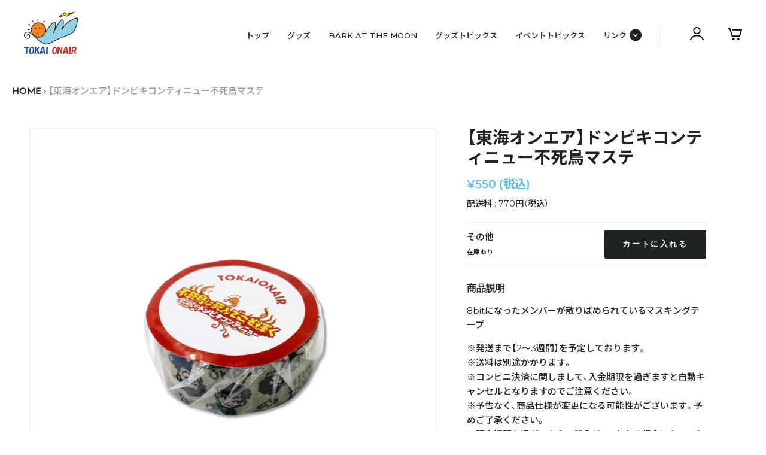

--- FILE ---
content_type: text/html; charset=utf-8
request_url: https://tokaionair.jp/products/p0000026531
body_size: 48155
content:
<!doctype html>

<html class="no-js" lang="ja">
  <head>
               <script type='text/javascript'>var easylockdownLocationDisabled = true;</script> <script type='text/javascript' src='//tokaionair.jp/apps/easylockdown/easylockdown-1.0.8.min.js' data-no-instant></script> <script type='text/javascript'>if( typeof InstantClick == 'object' ) easylockdown.clearData();</script> <style type="text/css">#easylockdown-password-form{padding:30px 0;text-align:center}#easylockdown-wrapper,.easylockdown-form-holder{display:inline-block}#easylockdown-password{vertical-align:top;margin-bottom:16px;padding:8px 15px;line-height:1.2em;outline:0;box-shadow:none}#easylockdown-password-error{display:none;color:#fb8077;text-align:left}#easylockdown-password-error.easylockdown-error{border:1px solid #fb8077}#easylockdown-password-form-button:not(.easylockdown-native-styles){vertical-align:top;display:inline-block!important;height:auto!important;padding:8px 15px;background:#777;border-radius:3px;color:#fff!important;line-height:1.2em;text-decoration:none!important}.easylockdown-instantclick-fix,.easylockdown-item-selector{position:absolute;z-index:-999;display:none;height:0;width:0;font-size:0;line-height:0}.easylockdown-collection-item[data-eld-loc-can],.easylockdown-item-selector+*,.easylockdown-item[data-eld-loc-can]{display:none}.easylockdown404-content-container{padding:50px;text-align:center}.easylockdown404-title-holder .easylockdown-title-404{display:block;margin:0 0 1rem;font-size:2rem;line-height:2.5rem}</style> 













<script type='text/javascript'>easylockdown.hideLinksListByAuth.can['164c677176'] = '*[href$="/collections/test20240322"],*[data-eld-collection-handle="test20240322"]';</script>










<script type='text/javascript'>
  if( typeof easylockdown == 'object' ) {
    easylockdown.localeRootUrl = '';
    easylockdown.routerByLocation(); 

    easylockdown.onReady(function(e){
      easylockdown.hideAllLinks();
    });
  }
</script>
    
    
    
                   <script type='text/javascript'>var easylockdownLocationDisabled = true;</script> <script type='text/javascript' src='//tokaionair.jp/apps/easylockdown/easylockdown-1.0.8.min.js' data-no-instant></script> <script type='text/javascript'>if( typeof InstantClick == 'object' ) easylockdown.clearData();</script> <style type="text/css">#easylockdown-password-form{padding:30px 0;text-align:center}#easylockdown-wrapper,.easylockdown-form-holder{display:inline-block}#easylockdown-password{vertical-align:top;margin-bottom:16px;padding:8px 15px;line-height:1.2em;outline:0;box-shadow:none}#easylockdown-password-error{display:none;color:#fb8077;text-align:left}#easylockdown-password-error.easylockdown-error{border:1px solid #fb8077}#easylockdown-password-form-button:not(.easylockdown-native-styles){vertical-align:top;display:inline-block!important;height:auto!important;padding:8px 15px;background:#777;border-radius:3px;color:#fff!important;line-height:1.2em;text-decoration:none!important}.easylockdown-instantclick-fix,.easylockdown-item-selector{position:absolute;z-index:-999;display:none;height:0;width:0;font-size:0;line-height:0}.easylockdown-collection-item[data-eld-loc-can],.easylockdown-item-selector+*,.easylockdown-item[data-eld-loc-can]{display:none}.easylockdown404-content-container{padding:50px;text-align:center}.easylockdown404-title-holder .easylockdown-title-404{display:block;margin:0 0 1rem;font-size:2rem;line-height:2.5rem}</style> 













<script type='text/javascript'>easylockdown.hideLinksListByAuth.can['164c677176'] = '*[href$="/collections/test20240322"],*[data-eld-collection-handle="test20240322"]';</script>










<script type='text/javascript'>
  if( typeof easylockdown == 'object' ) {
    easylockdown.localeRootUrl = '';
    easylockdown.routerByLocation(); 

    easylockdown.onReady(function(e){
      easylockdown.hideAllLinks();
    });
  }
</script>
    


    <meta charset="utf-8">

    <meta http-equiv="X-UA-Compatible" content="IE=edge,chrome=1">
    <meta
      name="viewport"
      content="width=device-width, initial-scale=1.0, height=device-height, minimum-scale=1.0, maximum-scale=1.0"
    >
    <meta name="theme-color" content="">
    <meta
      name="keywords"
      content="東海オンエア,東海オンエアグッズ,東海オンエア公式ストア,東海オンエアオフィシャルストア,TOKAI ONAIR OFFICIAL STORE,てつや,しばゆー,としみつ,ゆめまる,虫眼鏡,りょう,UUUM"
    >
    <link rel="preconnect" href="https://fonts.gstatic.com">
    <link rel="stylesheet" href="https://cdn.jsdelivr.net/npm/yakuhanjp@3.3.1/dist/css/yakuhanjp.min.css">
    <link
      href="https://fonts.googleapis.com/css2?family=Montserrat:wght@500;700&family=Noto+Sans+JP:wght@500;700&display=swap"
      rel="stylesheet"
    >

    <!-- Google Tag Manager -->
    <script>
      (function (w, d, s, l, i) {
        w[l] = w[l] || [];
        w[l].push({ 'gtm.start': new Date().getTime(), event: 'gtm.js' });
        var f = d.getElementsByTagName(s)[0],
          j = d.createElement(s),
          dl = l != 'dataLayer' ? '&l=' + l : '';
        j.async = true;
        j.src = 'https://www.googletagmanager.com/gtm.js?id=' + i + dl;
        f.parentNode.insertBefore(j, f);
      })(window, document, 'script', 'dataLayer', 'GTM-NP7GT9W');
    </script>
    <!-- End Google Tag Manager -->

    <title>
      【東海オンエア】ドンビキコンティニュー不死鳥マステ
      
      
       &ndash; 東海オンエア OFFICIAL STORE
    </title><meta name="description" content="8bitになったメンバーが散りばめられているマスキングテープ ※発送まで【2〜3週間】を予定しております。※送料は別途かかります。※コンビニ決済に関しまして、入金期限を過ぎますと自動キャンセルとなりますのでご注意ください。※予告なく、商品仕様が変更になる可能性がございます。予めご了承ください。※販売期間を過ぎてからの購入は、いかなる場合においてもご購入いただけませんので、予めご了承ください。※商品写真はご覧になる環境（ＰＣモニターやスマートフォン等のデバイスや室内照明等）により、色合いが異なって見える場合がございます。予めご了承ください※商品により在庫切れになる可能性がございます。再入荷の際は随時追加となりますのでご了承ください。※"><link rel="canonical" href="https://tokaionair.jp/products/p0000026531"><link rel="shortcut icon" href="//tokaionair.jp/cdn/shop/files/favicon_96x.png?v=1613969880" type="image/png"><link rel="apple-touch-icon" href="//cdn.shopify.com/s/files/1/0526/1738/0037/files/apple-touch-icon-152x152.png">

    <meta property="og:type" content="product">
  <meta property="og:title" content="【東海オンエア】ドンビキコンティニュー不死鳥マステ"><meta property="og:image" content="http://tokaionair.jp/cdn/shop/products/01_f58fcf01-37b1-4e93-8b32-f8faa6f5cfb8.png?v=1652700674">
    <meta property="og:image:secure_url" content="https://tokaionair.jp/cdn/shop/products/01_f58fcf01-37b1-4e93-8b32-f8faa6f5cfb8.png?v=1652700674">
    <meta property="og:image:width" content="750">
    <meta property="og:image:height" content="750"><meta property="product:price:amount" content="550">
  <meta property="product:price:currency" content="JPY"><meta property="og:description" content="8bitになったメンバーが散りばめられているマスキングテープ ※発送まで【2〜3週間】を予定しております。※送料は別途かかります。※コンビニ決済に関しまして、入金期限を過ぎますと自動キャンセルとなりますのでご注意ください。※予告なく、商品仕様が変更になる可能性がございます。予めご了承ください。※販売期間を過ぎてからの購入は、いかなる場合においてもご購入いただけませんので、予めご了承ください。※商品写真はご覧になる環境（ＰＣモニターやスマートフォン等のデバイスや室内照明等）により、色合いが異なって見える場合がございます。予めご了承ください※商品により在庫切れになる可能性がございます。再入荷の際は随時追加となりますのでご了承ください。※"><meta property="og:url" content="https://tokaionair.jp/products/p0000026531">
<meta property="og:site_name" content="東海オンエア OFFICIAL STORE"><meta name="twitter:card" content="summary"><meta name="twitter:title" content="【東海オンエア】ドンビキコンティニュー不死鳥マステ">
  <meta name="twitter:description" content="
8bitになったメンバーが散りばめられているマスキングテープ
※発送まで【2〜3週間】を予定しております。※送料は別途かかります。※コンビニ決済に関しまして、入金期限を過ぎますと自動キャンセルとなりますのでご注意ください。※予告なく、商品仕様が変更になる可能性がございます。予めご了承ください。※販売期間を過ぎてからの購入は、いかなる場合においてもご購入いただけませんので、予めご了承ください。※商品写真はご覧になる環境（ＰＣモニターやスマートフォン等のデバイスや室内照明等）により、色合いが異なって見える場合がございます。予めご了承ください※商品により在庫切れになる可能性がございます。再入荷の際は随時追加となりますのでご了承ください。※予告なく販売を終了する可能性がございます。※キャンセルにより在庫数は変動いたします。予めご了承ください。※ご注文を頂いた時点では在庫有りと表示されている商品でも、システム上のタイムラグや同一商品への注文集中により、ご注文後に在庫切れとなる場合がございます。在庫切れの場合にはキャンセル扱いとさせていただく場合がございますので、あらかじめご了承ください。※一部追加製造を行うにあたり、お届けまでにお時間を頂戴いたします。予めご了承ください。※昨今の情勢の影響に伴い、一部発送に遅れが出る可能性がございます。あらかじめご了承ください。">
  <meta name="twitter:image" content="https://tokaionair.jp/cdn/shop/products/01_f58fcf01-37b1-4e93-8b32-f8faa6f5cfb8_600x600_crop_center.png?v=1652700674">
    <style>
  @font-face {
  font-family: Montserrat;
  font-weight: 600;
  font-style: normal;
  font-display: fallback;
  src: url("//tokaionair.jp/cdn/fonts/montserrat/montserrat_n6.1326b3e84230700ef15b3a29fb520639977513e0.woff2") format("woff2"),
       url("//tokaionair.jp/cdn/fonts/montserrat/montserrat_n6.652f051080eb14192330daceed8cd53dfdc5ead9.woff") format("woff");
}

  @font-face {
  font-family: Poppins;
  font-weight: 300;
  font-style: normal;
  font-display: fallback;
  src: url("//tokaionair.jp/cdn/fonts/poppins/poppins_n3.05f58335c3209cce17da4f1f1ab324ebe2982441.woff2") format("woff2"),
       url("//tokaionair.jp/cdn/fonts/poppins/poppins_n3.6971368e1f131d2c8ff8e3a44a36b577fdda3ff5.woff") format("woff");
}


  @font-face {
  font-family: Poppins;
  font-weight: 400;
  font-style: normal;
  font-display: fallback;
  src: url("//tokaionair.jp/cdn/fonts/poppins/poppins_n4.0ba78fa5af9b0e1a374041b3ceaadf0a43b41362.woff2") format("woff2"),
       url("//tokaionair.jp/cdn/fonts/poppins/poppins_n4.214741a72ff2596839fc9760ee7a770386cf16ca.woff") format("woff");
}

  @font-face {
  font-family: Poppins;
  font-weight: 300;
  font-style: italic;
  font-display: fallback;
  src: url("//tokaionair.jp/cdn/fonts/poppins/poppins_i3.8536b4423050219f608e17f134fe9ea3b01ed890.woff2") format("woff2"),
       url("//tokaionair.jp/cdn/fonts/poppins/poppins_i3.0f4433ada196bcabf726ed78f8e37e0995762f7f.woff") format("woff");
}

  @font-face {
  font-family: Poppins;
  font-weight: 400;
  font-style: italic;
  font-display: fallback;
  src: url("//tokaionair.jp/cdn/fonts/poppins/poppins_i4.846ad1e22474f856bd6b81ba4585a60799a9f5d2.woff2") format("woff2"),
       url("//tokaionair.jp/cdn/fonts/poppins/poppins_i4.56b43284e8b52fc64c1fd271f289a39e8477e9ec.woff") format("woff");
}


  :root {
    --heading-font-family : Montserrat, sans-serif;
    --heading-font-weight : 600;
    --heading-font-style  : normal;

    --text-font-family : Poppins, sans-serif;
    --text-font-weight : 300;
    --text-font-style  : normal;

    --base-text-font-size   : 15px;
    --default-text-font-size: 14px;--background          : #ffffff;
    --background-rgb      : 255, 255, 255;
    --light-background    : #ffffff;
    --light-background-rgb: 255, 255, 255;
    --heading-color       : #1f2324;
    --text-color          : #1f2324;
    --text-color-rgb      : 31, 35, 36;
    --text-color-light    : #1f2324;
    --text-color-light-rgb: 31, 35, 36;
    --link-color          : #55beee;
    --link-color-rgb      : 85, 190, 238;
    --border-color        : #dddede;
    --border-color-rgb    : 221, 222, 222;

    --button-background    : #1f2324;
    --button-background-rgb: 31, 35, 36;
    --button-text-color    : #ffffff;

    --header-background       : #ffffff;
    --header-heading-color    : #5c5c5c;
    --header-light-text-color : #939393;
    --header-border-color     : #e7e7e7;

    --footer-background    : #ffffff;
    --footer-text-color    : #939393;
    --footer-heading-color : #5c5c5c;
    --footer-border-color  : #efefef;

    --navigation-background      : #ffffff;
    --navigation-background-rgb  : 255, 255, 255;
    --navigation-text-color      : #5c5c5c;
    --navigation-text-color-light: rgba(92, 92, 92, 0.5);
    --navigation-border-color    : rgba(92, 92, 92, 0.25);

    --newsletter-popup-background     : #ffffff;
    --newsletter-popup-text-color     : #1c1b1b;
    --newsletter-popup-text-color-rgb : 28, 27, 27;

    --secondary-elements-background       : #5c5c5c;
    --secondary-elements-background-rgb   : 92, 92, 92;
    --secondary-elements-text-color       : #ffffff;
    --secondary-elements-text-color-light : rgba(255, 255, 255, 0.5);
    --secondary-elements-border-color     : rgba(255, 255, 255, 0.25);

    --product-sale-price-color    : #f94c43;
    --product-sale-price-color-rgb: 249, 76, 67;

    /* Products */

    --horizontal-spacing-four-products-per-row: 40px;
        --horizontal-spacing-two-products-per-row : 40px;

    --vertical-spacing-four-products-per-row: 60px;
        --vertical-spacing-two-products-per-row : 75px;

    /* Animation */
    --drawer-transition-timing: cubic-bezier(0.645, 0.045, 0.355, 1);
    --header-base-height: 80px; /* We set a default for browsers that do not support CSS variables */

    /* Cursors */
    --cursor-zoom-in-svg    : url(//tokaionair.jp/cdn/shop/t/10/assets/cursor-zoom-in.svg?v=168160777845940525791648192874);
    --cursor-zoom-in-2x-svg : url(//tokaionair.jp/cdn/shop/t/10/assets/cursor-zoom-in-2x.svg?v=16669668630548338121648192874);
  }
</style>

<script>
  // IE11 does not have support for CSS variables, so we have to polyfill them
  if (!(((window || {}).CSS || {}).supports && window.CSS.supports('(--a: 0)'))) {
    const script = document.createElement('script');
    script.type = 'text/javascript';
    script.src = 'https://cdn.jsdelivr.net/npm/css-vars-ponyfill@2';
    script.onload = function() {
      cssVars({});
    };

    document.getElementsByTagName('head')[0].appendChild(script);
  }
</script>

    <script>window.performance && window.performance.mark && window.performance.mark('shopify.content_for_header.start');</script><meta name="google-site-verification" content="V9YN3N4bGiXbqDlmVQ6tQDgNnLOyLeAdYmJkSlkle7E">
<meta id="shopify-digital-wallet" name="shopify-digital-wallet" content="/52617380037/digital_wallets/dialog">
<link rel="alternate" type="application/json+oembed" href="https://tokaionair.jp/products/p0000026531.oembed">
<script async="async" src="/checkouts/internal/preloads.js?locale=ja-JP"></script>
<script id="shopify-features" type="application/json">{"accessToken":"e0d80e5668a0bf7fc2effea6df722c0f","betas":["rich-media-storefront-analytics"],"domain":"tokaionair.jp","predictiveSearch":false,"shopId":52617380037,"locale":"ja"}</script>
<script>var Shopify = Shopify || {};
Shopify.shop = "tokaionair-store.myshopify.com";
Shopify.locale = "ja";
Shopify.currency = {"active":"JPY","rate":"1.0"};
Shopify.country = "JP";
Shopify.theme = {"name":"tokai-shopify\/main","id":129294729413,"schema_name":"Prestige","schema_version":"4.12.4","theme_store_id":null,"role":"main"};
Shopify.theme.handle = "null";
Shopify.theme.style = {"id":null,"handle":null};
Shopify.cdnHost = "tokaionair.jp/cdn";
Shopify.routes = Shopify.routes || {};
Shopify.routes.root = "/";</script>
<script type="module">!function(o){(o.Shopify=o.Shopify||{}).modules=!0}(window);</script>
<script>!function(o){function n(){var o=[];function n(){o.push(Array.prototype.slice.apply(arguments))}return n.q=o,n}var t=o.Shopify=o.Shopify||{};t.loadFeatures=n(),t.autoloadFeatures=n()}(window);</script>
<script id="shop-js-analytics" type="application/json">{"pageType":"product"}</script>
<script defer="defer" async type="module" src="//tokaionair.jp/cdn/shopifycloud/shop-js/modules/v2/client.init-shop-cart-sync_CSE-8ASR.ja.esm.js"></script>
<script defer="defer" async type="module" src="//tokaionair.jp/cdn/shopifycloud/shop-js/modules/v2/chunk.common_DDD8GOhs.esm.js"></script>
<script defer="defer" async type="module" src="//tokaionair.jp/cdn/shopifycloud/shop-js/modules/v2/chunk.modal_B6JNj9sU.esm.js"></script>
<script type="module">
  await import("//tokaionair.jp/cdn/shopifycloud/shop-js/modules/v2/client.init-shop-cart-sync_CSE-8ASR.ja.esm.js");
await import("//tokaionair.jp/cdn/shopifycloud/shop-js/modules/v2/chunk.common_DDD8GOhs.esm.js");
await import("//tokaionair.jp/cdn/shopifycloud/shop-js/modules/v2/chunk.modal_B6JNj9sU.esm.js");

  window.Shopify.SignInWithShop?.initShopCartSync?.({"fedCMEnabled":true,"windoidEnabled":true});

</script>
<script>(function() {
  var isLoaded = false;
  function asyncLoad() {
    if (isLoaded) return;
    isLoaded = true;
    var urls = ["https:\/\/cdn.shopify.com\/s\/files\/1\/0526\/1738\/0037\/t\/2\/assets\/globo.formbuilder.init.js?v=1616040454\u0026shop=tokaionair-store.myshopify.com","https:\/\/cax.channel.io\/shopify\/plugins\/d5f054db-e0d0-4035-8c8b-92437c7761a4.js?shop=tokaionair-store.myshopify.com","https:\/\/documents-app.mixlogue.jp\/scripts\/ue87f9sf8e7rd.min.js?shop=tokaionair-store.myshopify.com","https:\/\/documents-app.mixlogue.jp\/scripts\/delivery.js?shop=tokaionair-store.myshopify.com"];
    for (var i = 0; i < urls.length; i++) {
      var s = document.createElement('script');
      s.type = 'text/javascript';
      s.async = true;
      s.src = urls[i];
      var x = document.getElementsByTagName('script')[0];
      x.parentNode.insertBefore(s, x);
    }
  };
  if(window.attachEvent) {
    window.attachEvent('onload', asyncLoad);
  } else {
    window.addEventListener('load', asyncLoad, false);
  }
})();</script>
<script id="__st">var __st={"a":52617380037,"offset":32400,"reqid":"4356ec46-7966-42ed-bff8-09f1435c9140-1769910023","pageurl":"tokaionair.jp\/products\/p0000026531","u":"12bd7de90193","p":"product","rtyp":"product","rid":7167311970501};</script>
<script>window.ShopifyPaypalV4VisibilityTracking = true;</script>
<script id="captcha-bootstrap">!function(){'use strict';const t='contact',e='account',n='new_comment',o=[[t,t],['blogs',n],['comments',n],[t,'customer']],c=[[e,'customer_login'],[e,'guest_login'],[e,'recover_customer_password'],[e,'create_customer']],r=t=>t.map((([t,e])=>`form[action*='/${t}']:not([data-nocaptcha='true']) input[name='form_type'][value='${e}']`)).join(','),a=t=>()=>t?[...document.querySelectorAll(t)].map((t=>t.form)):[];function s(){const t=[...o],e=r(t);return a(e)}const i='password',u='form_key',d=['recaptcha-v3-token','g-recaptcha-response','h-captcha-response',i],f=()=>{try{return window.sessionStorage}catch{return}},m='__shopify_v',_=t=>t.elements[u];function p(t,e,n=!1){try{const o=window.sessionStorage,c=JSON.parse(o.getItem(e)),{data:r}=function(t){const{data:e,action:n}=t;return t[m]||n?{data:e,action:n}:{data:t,action:n}}(c);for(const[e,n]of Object.entries(r))t.elements[e]&&(t.elements[e].value=n);n&&o.removeItem(e)}catch(o){console.error('form repopulation failed',{error:o})}}const l='form_type',E='cptcha';function T(t){t.dataset[E]=!0}const w=window,h=w.document,L='Shopify',v='ce_forms',y='captcha';let A=!1;((t,e)=>{const n=(g='f06e6c50-85a8-45c8-87d0-21a2b65856fe',I='https://cdn.shopify.com/shopifycloud/storefront-forms-hcaptcha/ce_storefront_forms_captcha_hcaptcha.v1.5.2.iife.js',D={infoText:'hCaptchaによる保護',privacyText:'プライバシー',termsText:'利用規約'},(t,e,n)=>{const o=w[L][v],c=o.bindForm;if(c)return c(t,g,e,D).then(n);var r;o.q.push([[t,g,e,D],n]),r=I,A||(h.body.append(Object.assign(h.createElement('script'),{id:'captcha-provider',async:!0,src:r})),A=!0)});var g,I,D;w[L]=w[L]||{},w[L][v]=w[L][v]||{},w[L][v].q=[],w[L][y]=w[L][y]||{},w[L][y].protect=function(t,e){n(t,void 0,e),T(t)},Object.freeze(w[L][y]),function(t,e,n,w,h,L){const[v,y,A,g]=function(t,e,n){const i=e?o:[],u=t?c:[],d=[...i,...u],f=r(d),m=r(i),_=r(d.filter((([t,e])=>n.includes(e))));return[a(f),a(m),a(_),s()]}(w,h,L),I=t=>{const e=t.target;return e instanceof HTMLFormElement?e:e&&e.form},D=t=>v().includes(t);t.addEventListener('submit',(t=>{const e=I(t);if(!e)return;const n=D(e)&&!e.dataset.hcaptchaBound&&!e.dataset.recaptchaBound,o=_(e),c=g().includes(e)&&(!o||!o.value);(n||c)&&t.preventDefault(),c&&!n&&(function(t){try{if(!f())return;!function(t){const e=f();if(!e)return;const n=_(t);if(!n)return;const o=n.value;o&&e.removeItem(o)}(t);const e=Array.from(Array(32),(()=>Math.random().toString(36)[2])).join('');!function(t,e){_(t)||t.append(Object.assign(document.createElement('input'),{type:'hidden',name:u})),t.elements[u].value=e}(t,e),function(t,e){const n=f();if(!n)return;const o=[...t.querySelectorAll(`input[type='${i}']`)].map((({name:t})=>t)),c=[...d,...o],r={};for(const[a,s]of new FormData(t).entries())c.includes(a)||(r[a]=s);n.setItem(e,JSON.stringify({[m]:1,action:t.action,data:r}))}(t,e)}catch(e){console.error('failed to persist form',e)}}(e),e.submit())}));const S=(t,e)=>{t&&!t.dataset[E]&&(n(t,e.some((e=>e===t))),T(t))};for(const o of['focusin','change'])t.addEventListener(o,(t=>{const e=I(t);D(e)&&S(e,y())}));const B=e.get('form_key'),M=e.get(l),P=B&&M;t.addEventListener('DOMContentLoaded',(()=>{const t=y();if(P)for(const e of t)e.elements[l].value===M&&p(e,B);[...new Set([...A(),...v().filter((t=>'true'===t.dataset.shopifyCaptcha))])].forEach((e=>S(e,t)))}))}(h,new URLSearchParams(w.location.search),n,t,e,['guest_login'])})(!0,!0)}();</script>
<script integrity="sha256-4kQ18oKyAcykRKYeNunJcIwy7WH5gtpwJnB7kiuLZ1E=" data-source-attribution="shopify.loadfeatures" defer="defer" src="//tokaionair.jp/cdn/shopifycloud/storefront/assets/storefront/load_feature-a0a9edcb.js" crossorigin="anonymous"></script>
<script data-source-attribution="shopify.dynamic_checkout.dynamic.init">var Shopify=Shopify||{};Shopify.PaymentButton=Shopify.PaymentButton||{isStorefrontPortableWallets:!0,init:function(){window.Shopify.PaymentButton.init=function(){};var t=document.createElement("script");t.src="https://tokaionair.jp/cdn/shopifycloud/portable-wallets/latest/portable-wallets.ja.js",t.type="module",document.head.appendChild(t)}};
</script>
<script data-source-attribution="shopify.dynamic_checkout.buyer_consent">
  function portableWalletsHideBuyerConsent(e){var t=document.getElementById("shopify-buyer-consent"),n=document.getElementById("shopify-subscription-policy-button");t&&n&&(t.classList.add("hidden"),t.setAttribute("aria-hidden","true"),n.removeEventListener("click",e))}function portableWalletsShowBuyerConsent(e){var t=document.getElementById("shopify-buyer-consent"),n=document.getElementById("shopify-subscription-policy-button");t&&n&&(t.classList.remove("hidden"),t.removeAttribute("aria-hidden"),n.addEventListener("click",e))}window.Shopify?.PaymentButton&&(window.Shopify.PaymentButton.hideBuyerConsent=portableWalletsHideBuyerConsent,window.Shopify.PaymentButton.showBuyerConsent=portableWalletsShowBuyerConsent);
</script>
<script data-source-attribution="shopify.dynamic_checkout.cart.bootstrap">document.addEventListener("DOMContentLoaded",(function(){function t(){return document.querySelector("shopify-accelerated-checkout-cart, shopify-accelerated-checkout")}if(t())Shopify.PaymentButton.init();else{new MutationObserver((function(e,n){t()&&(Shopify.PaymentButton.init(),n.disconnect())})).observe(document.body,{childList:!0,subtree:!0})}}));
</script>

<script>window.performance && window.performance.mark && window.performance.mark('shopify.content_for_header.end');</script>

    <link rel="stylesheet" href="//tokaionair.jp/cdn/shop/t/10/assets/theme.css?v=142859038221635165661720404198">
    <link rel="stylesheet" href="//tokaionair.jp/cdn/shop/t/10/assets/original-style.css?v=49233909015038459761766563216">

    <!-- ORIGINAL CSS・JS -->
    <link href="//tokaionair.jp/cdn/shop/t/10/assets/style.css?v=49534617995430662631736305059" rel="stylesheet">
    <!-- ORIGINAL CSS・JS -->
    <link href="//tokaionair.jp/cdn/shop/t/10/assets/add-style.css?v=59671696692422241571695793632" rel="stylesheet">
    <!-- WL CSS -->
    <link href="//tokaionair.jp/cdn/shop/t/10/assets/wl-index-page.css?v=50200186569487908391766563216" rel="stylesheet">

    <script>// This allows to expose several variables to the global scope, to be used in scripts
      window.theme = {
        pageType: "product",
        moneyFormat: "¥{{amount_no_decimals}} (税込)",
        moneyWithCurrencyFormat: "¥{{amount_no_decimals}} (税込)",
        productImageSize: "natural",
        searchMode: "product,article",
        showPageTransition: false,
        showElementStaggering: true,
        showImageZooming: true
      };

      window.routes = {
        rootUrl: "\/",
        rootUrlWithoutSlash: '',
        cartUrl: "\/cart",
        cartAddUrl: "\/cart\/add",
        cartChangeUrl: "\/cart\/change",
        searchUrl: "\/search",
        productRecommendationsUrl: "\/recommendations\/products"
      };

      window.languages = {
        cartAddNote: "注文メモを追加",
        cartEditNote: "注文メモを変更",
        productImageLoadingError: "この画像を読み込めませんでした。 ページをリロードしてください。",
        productFormAddToCart: "カートに追加する",
        productFormUnavailable: "SOLD OUT",
        productFormSoldOut: "SOLD OUT",
        shippingEstimatorOneResult: "1つのオプションが利用可能：",
        shippingEstimatorMoreResults: "{{count}}つのオプションが利用可能：",
        shippingEstimatorNoResults: "配送が見つかりませんでした"
      };

      window.lazySizesConfig = {
        loadHidden: false,
        hFac: 0.5,
        expFactor: 2,
        ricTimeout: 150,
        lazyClass: 'Image--lazyLoad',
        loadingClass: 'Image--lazyLoading',
        loadedClass: 'Image--lazyLoaded'
      };

      document.documentElement.className = document.documentElement.className.replace('no-js', 'js');
      document.documentElement.style.setProperty('--window-height', window.innerHeight + 'px');

      // We do a quick detection of some features (we could use Modernizr but for so little...)
      (function() {
        document.documentElement.className += ((window.CSS && window.CSS.supports('(position: sticky) or (position: -webkit-sticky)')) ? ' supports-sticky' : ' no-supports-sticky');
        document.documentElement.className += (window.matchMedia('(-moz-touch-enabled: 1), (hover: none)')).matches ? ' no-supports-hover' : ' supports-hover';
      }());
    </script>

    <script src="//tokaionair.jp/cdn/shop/t/10/assets/lazysizes.min.js?v=174358363404432586981648192864" async></script><script
      crossorigin="anonymous"
      src="https://cdnjs.cloudflare.com/polyfill/v3/polyfill.min.js?unknown=polyfill&features=fetch,Element.prototype.closest,Element.prototype.remove,Element.prototype.classList,Array.prototype.includes,Array.prototype.fill,Object.assign,CustomEvent,IntersectionObserver,IntersectionObserverEntry,URL"
    ></script>
    <script src="//tokaionair.jp/cdn/shop/t/10/assets/libs.min.js?v=26178543184394469741648192864" defer></script>
    
      <script src="//tokaionair.jp/cdn/shop/t/10/assets/theme.js?v=41610616382061396681719300704" defer></script>
    
    <script src="//tokaionair.jp/cdn/shop/t/10/assets/custom.js?v=75576244608337903821648192864" defer></script>

    <script>
      (function () {
        window.onpageshow = function () {
          if (window.theme.showPageTransition) {
            var pageTransition = document.querySelector('.PageTransition');

            if (pageTransition) {
              pageTransition.style.visibility = 'visible';
              pageTransition.style.opacity = '0';
            }
          }

          // When the page is loaded from the cache, we have to reload the cart content
          document.documentElement.dispatchEvent(
            new CustomEvent('cart:refresh', {
              bubbles: true,
            })
          );
        };
      })();
    </script>

    
  <script type="application/ld+json">
  {
    "@context": "http://schema.org",
    "@type": "Product",
    "offers": [{
          "@type": "Offer",
          "name": "その他",
          "availability":"https://schema.org/InStock",
          "price": 550.0,
          "priceCurrency": "JPY",
          "priceValidUntil": "2026-02-11","sku": "S0000160679","url": "/products/p0000026531?variant=41395802243269"
        }
],
      "mpn": "S0000160679",
      "productId": "S0000160679",
    "brand": {
      "name": "tokaionair official store"
    },
    "name": "【東海オンエア】ドンビキコンティニュー不死鳥マステ",
    "description": "\n8bitになったメンバーが散りばめられているマスキングテープ\n※発送まで【2〜3週間】を予定しております。※送料は別途かかります。※コンビニ決済に関しまして、入金期限を過ぎますと自動キャンセルとなりますのでご注意ください。※予告なく、商品仕様が変更になる可能性がございます。予めご了承ください。※販売期間を過ぎてからの購入は、いかなる場合においてもご購入いただけませんので、予めご了承ください。※商品写真はご覧になる環境（ＰＣモニターやスマートフォン等のデバイスや室内照明等）により、色合いが異なって見える場合がございます。予めご了承ください※商品により在庫切れになる可能性がございます。再入荷の際は随時追加となりますのでご了承ください。※予告なく販売を終了する可能性がございます。※キャンセルにより在庫数は変動いたします。予めご了承ください。※ご注文を頂いた時点では在庫有りと表示されている商品でも、システム上のタイムラグや同一商品への注文集中により、ご注文後に在庫切れとなる場合がございます。在庫切れの場合にはキャンセル扱いとさせていただく場合がございますので、あらかじめご了承ください。※一部追加製造を行うにあたり、お届けまでにお時間を頂戴いたします。予めご了承ください。※昨今の情勢の影響に伴い、一部発送に遅れが出る可能性がございます。あらかじめご了承ください。",
    "category": "その他（文房具）",
    "url": "/products/p0000026531",
    "sku": "S0000160679",
    "image": {
      "@type": "ImageObject",
      "url": "https://tokaionair.jp/cdn/shop/products/01_f58fcf01-37b1-4e93-8b32-f8faa6f5cfb8_1024x.png?v=1652700674",
      "image": "https://tokaionair.jp/cdn/shop/products/01_f58fcf01-37b1-4e93-8b32-f8faa6f5cfb8_1024x.png?v=1652700674",
      "name": "【東海オンエア】ドンビキコンティニュー不死鳥マステ",
      "width": "1024",
      "height": "1024"
    }
  }
  </script>



  <script type="application/ld+json">
  {
    "@context": "http://schema.org",
    "@type": "BreadcrumbList",
  "itemListElement": [{
      "@type": "ListItem",
      "position": 1,
      "name": "Translation missing: ja.general.breadcrumb.home",
      "item": "https://tokaionair.jp"
    },{
          "@type": "ListItem",
          "position": 2,
          "name": "【東海オンエア】ドンビキコンティニュー不死鳥マステ",
          "item": "https://tokaionair.jp/products/p0000026531"
        }]
  }
  </script>


    
  <!-- BEGIN app block: shopify://apps/powerful-form-builder/blocks/app-embed/e4bcb1eb-35b2-42e6-bc37-bfe0e1542c9d --><script type="text/javascript" hs-ignore data-cookieconsent="ignore">
  var Globo = Globo || {};
  var globoFormbuilderRecaptchaInit = function(){};
  var globoFormbuilderHcaptchaInit = function(){};
  window.Globo.FormBuilder = window.Globo.FormBuilder || {};
  window.Globo.FormBuilder.shop = {"configuration":{"money_format":"¥{{amount_no_decimals}} (税込)"},"pricing":{"features":{"bulkOrderForm":true,"cartForm":true,"fileUpload":30,"removeCopyright":true,"restrictedEmailDomains":true,"metrics":true}},"settings":{"copyright":"Powered by <a href=\"https://globosoftware.net\" target=\"_blank\">Globo</a> <a href=\"https://apps.shopify.com/form-builder-contact-form\" target=\"_blank\">Contact Form</a>","hideWaterMark":false,"reCaptcha":{"recaptchaType":"v2","siteKey":false,"languageCode":"ja"},"hCaptcha":{"siteKey":false},"scrollTop":false,"customCssCode":".globo-form-app .panel{\n  width : 100% !important;\n}\n\n.globo-form-control .gfb__image-option__wrapper .gfb__image-option__thumb img{\n  margin-bottom : unset !important;\n  margin-top : unset !important;\n}","customCssEnabled":true,"additionalColumns":[]},"encryption_form_id":0,"url":"https://form.globo.io/","CDN_URL":"https://dxo9oalx9qc1s.cloudfront.net","app_id":"1783207"};

  if(window.Globo.FormBuilder.shop.settings.customCssEnabled && window.Globo.FormBuilder.shop.settings.customCssCode){
    const customStyle = document.createElement('style');
    customStyle.type = 'text/css';
    customStyle.innerHTML = window.Globo.FormBuilder.shop.settings.customCssCode;
    document.head.appendChild(customStyle);
  }

  window.Globo.FormBuilder.forms = [];
    
      
      
      
      window.Globo.FormBuilder.forms[33927] = {"33927":{"header":{"active":true,"title":"","description":"\u003cp\u003eメールでのお問い合わせには順次お答えしていきますが、返答までにお時間をいただく場合があります。\u003c\/p\u003e\u003cp\u003e\u003cbr\u003e\u003c\/p\u003e\u003cp\u003eまた、土・日・祝日および夜間にいただいたメールへの返信は、翌営業日以降、順次返信となりますので、あらかじめご了承ください。\u003c\/p\u003e\u003cp\u003e(【受付時間】 月曜日～金曜日　10:00 ～ 17:00 )\u003c\/p\u003e"},"elements":[{"id":"text","type":"text","label":"","placeholder":"氏名","description":"","required":true,"columnWidth":100},{"id":"email","type":"email","label":"","placeholder":"メールアドレス","description":"","required":true,"columnWidth":100},{"id":"textarea","type":"textarea","label":"","placeholder":"お問い合わせ内容","description":"","required":true,"columnWidth":100}],"add-elements":null,"footer":{"description":"","previousText":"Previous","nextText":"Next","submitText":"この内容で送信する","submitFullWidth":true,"submitAlignment":"left"},"mail":{"admin":null,"customer":{"enable":true,"emailType":"elementEmail","emailId":"email","note":"You can use variables which will help you create a dynamic content","subject":"【東海オンエア オフィシャルストア】お問い合わせを受け付けました","content":"\u003cp\u003e{{text}} 様\u003c\/p\u003e\n\u003cp\u003e東海オンエア オフィシャルストア カスタマーサポートです。\u003cbr \/\u003e この度は、お問い合わせいただきありがとうございます。\u003c\/p\u003e\n\u003cp\u003eお送りいただきました内容を確認の上、数営業日以内に折り返しご連絡させていただきます。\u003cbr \/\u003e 土・日・祝日および夜間にいただいたメールへの返信は、翌営業日以降、順次返信となりますので、あらかじめご了承ください。\u003cbr \/\u003e (【受付時間】 月曜日～金曜日　10:00 ～ 17:00 )\u003c\/p\u003e\n\u003cp\u003e何卒よろしくお願い申し上げます。\u003c\/p\u003e\n\u003cp\u003e【お問い合わせ内容】\u003c\/p\u003e\n\u003cp\u003e{{textarea}}\u003c\/p\u003e\n\u003cp\u003e\u003cbr \/\u003e ++++++++++++++++++++++++++++++++++++++++++++++++++\u003cbr \/\u003e ★東海オンエア オフィシャルストア カスタマーサポート\u003cbr \/\u003e お問い合わせ専用メールアドレス ： support@tokaionair.jp\u003cbr \/\u003e 【受付時間】 月曜日～金曜日　10:00 ～ 17:00\u003cbr \/\u003e ※土日祝日は定休日\u003cbr \/\u003e ※受付時間外のお問い合わせ、定休日期間中に頂いたお問い合わせに\u003cbr \/\u003e 関しましては翌営業日にご対応させていただきます。\u003cbr \/\u003e ++++++++++++++++++++++++++++++++++++++++++++++++++\u003cbr \/\u003e ・本メール及び添付ファイルに含まれる情報は、個人情報に該当する内容、\u003cbr \/\u003e 機密内容を含んでいる場合があり、これらの情報の開示・複製・再配布や\u003cbr \/\u003e 転送など一切の利用等が禁止されています。\u003cbr \/\u003e ・意図された受取人以外の方が万が一、本メールを誤って受け取られた\u003cbr \/\u003e 場合には、誠に恐縮ながら送信者までその旨をお知らせいただければ\u003cbr \/\u003e 幸いです。\u003cbr \/\u003e また、お手数ですが受信されたメールは複製・転送等されることなく\u003cbr \/\u003e 削除いただきますようお願い致します。\u003cbr \/\u003e ++++++++++++++++++++++++++++++++++++++++++++++++++\u003c\/p\u003e","islimitWidth":false,"maxWidth":"600"}},"appearance":{"layout":"boxed","width":600,"style":"flat","mainColor":"rgba(85,190,238,1)","headingColor":"#000","labelColor":"rgba(196,196,196,1)","descriptionColor":"rgba(0,0,0,1)","optionColor":"rgba(255,255,255,1)","background":"color","backgroundColor":"rgba(243,243,243,1)","backgroundImage":"","backgroundImageAlignment":"middle","floatingIcon":"\u003csvg aria-hidden=\"true\" focusable=\"false\" data-prefix=\"far\" data-icon=\"envelope\" class=\"svg-inline--fa fa-envelope fa-w-16\" role=\"img\" xmlns=\"http:\/\/www.w3.org\/2000\/svg\" viewBox=\"0 0 512 512\"\u003e\u003cpath fill=\"currentColor\" d=\"M464 64H48C21.49 64 0 85.49 0 112v288c0 26.51 21.49 48 48 48h416c26.51 0 48-21.49 48-48V112c0-26.51-21.49-48-48-48zm0 48v40.805c-22.422 18.259-58.168 46.651-134.587 106.49-16.841 13.247-50.201 45.072-73.413 44.701-23.208.375-56.579-31.459-73.413-44.701C106.18 199.465 70.425 171.067 48 152.805V112h416zM48 400V214.398c22.914 18.251 55.409 43.862 104.938 82.646 21.857 17.205 60.134 55.186 103.062 54.955 42.717.231 80.509-37.199 103.053-54.947 49.528-38.783 82.032-64.401 104.947-82.653V400H48z\"\u003e\u003c\/path\u003e\u003c\/svg\u003e","floatingText":"","displayOnAllPage":false,"position":"bottom right"},"reCaptcha":{"enable":false,"note":"Please make sure that you have set Google reCaptcha v2 Site key and Secret key in \u003ca href=\"\/admin\/settings\"\u003eSettings\u003c\/a\u003e"},"errorMessage":{"required":"Please fill in field","invalid":"Invalid","invalidName":"Invalid name","invalidEmail":"Invalid email","invalidURL":"Invalid URL","invalidPhone":"Invalid phone","invalidNumber":"Invalid number","invalidPassword":"Invalid password","confirmPasswordNotMatch":"Confirmed password doesn't match","customerAlreadyExists":"Customer already exists","fileSizeLimit":"File size limit exceeded","fileNotAllowed":"File extension not allowed","requiredCaptcha":"Please, enter the captcha","otherError":"Something went wrong, please try again"},"afterSubmit":{"action":"clearForm","message":"\u003cp class=\"ql-align-center\"\u003eお問い合わせを承りました。\u003c\/p\u003e\u003cp class=\"ql-align-center\"\u003e数日以内にご連絡いたしますので、お待ち下さい\u003c\/p\u003e","redirectUrl":""},"integration":{"shopify":{"createAccount":false,"ifExist":"returnError","sendEmailInvite":false,"acceptsMarketing":false,"note":"Learn \u003ca href=\"https:\/\/www.google.com\/\" target=\"_blank\"\u003ehow to connect\u003c\/a\u003e form elements to Shopify customer data","integrationElements":[]},"mailChimp":{"loading":"","enable":false,"list":false,"note":"Learn \u003ca href=\"https:\/\/www.google.com\/\" target=\"_blank\"\u003ehow to connect\u003c\/a\u003e form elements to Mailchimp subscriber data","integrationElements":[]},"klaviyo":{"loading":"","enable":false,"list":false,"note":"Learn \u003ca href=\"https:\/\/www.google.com\/\" target=\"_blank\"\u003ehow to connect\u003c\/a\u003e form elements to Klaviyo subscriber data","integrationElements":[]},"zapier":{"enable":false,"webhookUrl":""}},"isStepByStepForm":false,"html":"\n\u003cdiv class=\"globo-form boxed-form\"\u003e\n\u003cstyle\u003e\n.globo-form-app{\n    max-width: 600px;\n    width: -webkit-fill-available;\n    background-color:#FFF;\n    \n    background-color: rgba(243,243,243,1);\n    \n    \n}\n\n.globo-form-app .globo-heading{\n    color: #000\n}\n.globo-form-app .globo-description,\n.globo-form-app .header .globo-description{\n    color: rgba(0,0,0,1)\n}\n.globo-form-app .globo-label,\n.globo-form-app .globo-form-control label.globo-label,\n.globo-form-app .globo-form-control label.globo-label span.label-content{\n    color: rgba(196,196,196,1)\n}\n.globo-form-app .globo-form-control .help-text.globo-description{\n    color: rgba(0,0,0,1)\n}\n.globo-form-app .globo-form-control .checkbox-wrapper .globo-option,\n.globo-form-app .globo-form-control .radio-wrapper .globo-option\n{\n    color: rgba(255,255,255,1)\n}\n.globo-form-app .footer{\n    text-align:left;\n}\n.globo-form-app .footer button{\n    border:1px solid rgba(85,190,238,1);\n    \n        width:100%;\n    \n}\n.globo-form-app .footer button.submit,\n.globo-form-app .footer button.action.loading .spinner{\n    background-color: rgba(85,190,238,1);\n    color : #000000;\n}\n.globo-form-app .globo-form-control .star-rating\u003efieldset:not(:checked)\u003elabel:before {\n    content: url('data:image\/svg+xml; utf8, \u003csvg aria-hidden=\"true\" focusable=\"false\" data-prefix=\"far\" data-icon=\"star\" class=\"svg-inline--fa fa-star fa-w-18\" role=\"img\" xmlns=\"http:\/\/www.w3.org\/2000\/svg\" viewBox=\"0 0 576 512\"\u003e\u003cpath fill=\"rgba(85,190,238,1)\" d=\"M528.1 171.5L382 150.2 316.7 17.8c-11.7-23.6-45.6-23.9-57.4 0L194 150.2 47.9 171.5c-26.2 3.8-36.7 36.1-17.7 54.6l105.7 103-25 145.5c-4.5 26.3 23.2 46 46.4 33.7L288 439.6l130.7 68.7c23.2 12.2 50.9-7.4 46.4-33.7l-25-145.5 105.7-103c19-18.5 8.5-50.8-17.7-54.6zM388.6 312.3l23.7 138.4L288 385.4l-124.3 65.3 23.7-138.4-100.6-98 139-20.2 62.2-126 62.2 126 139 20.2-100.6 98z\"\u003e\u003c\/path\u003e\u003c\/svg\u003e');\n}\n.globo-form-app .globo-form-control .star-rating\u003efieldset\u003einput:checked ~ label:before {\n    content: url('data:image\/svg+xml; utf8, \u003csvg aria-hidden=\"true\" focusable=\"false\" data-prefix=\"fas\" data-icon=\"star\" class=\"svg-inline--fa fa-star fa-w-18\" role=\"img\" xmlns=\"http:\/\/www.w3.org\/2000\/svg\" viewBox=\"0 0 576 512\"\u003e\u003cpath fill=\"rgba(85,190,238,1)\" d=\"M259.3 17.8L194 150.2 47.9 171.5c-26.2 3.8-36.7 36.1-17.7 54.6l105.7 103-25 145.5c-4.5 26.3 23.2 46 46.4 33.7L288 439.6l130.7 68.7c23.2 12.2 50.9-7.4 46.4-33.7l-25-145.5 105.7-103c19-18.5 8.5-50.8-17.7-54.6L382 150.2 316.7 17.8c-11.7-23.6-45.6-23.9-57.4 0z\"\u003e\u003c\/path\u003e\u003c\/svg\u003e');\n}\n.globo-form-app .globo-form-control .star-rating\u003efieldset:not(:checked)\u003elabel:hover:before, .globo-form-app .globo-form-control .star-rating\u003efieldset:not(:checked)\u003elabel:hover ~ label:before{\n    content : url('data:image\/svg+xml; utf8, \u003csvg aria-hidden=\"true\" focusable=\"false\" data-prefix=\"fas\" data-icon=\"star\" class=\"svg-inline--fa fa-star fa-w-18\" role=\"img\" xmlns=\"http:\/\/www.w3.org\/2000\/svg\" viewBox=\"0 0 576 512\"\u003e\u003cpath fill=\"rgba(85,190,238,1)\" d=\"M259.3 17.8L194 150.2 47.9 171.5c-26.2 3.8-36.7 36.1-17.7 54.6l105.7 103-25 145.5c-4.5 26.3 23.2 46 46.4 33.7L288 439.6l130.7 68.7c23.2 12.2 50.9-7.4 46.4-33.7l-25-145.5 105.7-103c19-18.5 8.5-50.8-17.7-54.6L382 150.2 316.7 17.8c-11.7-23.6-45.6-23.9-57.4 0z\"\u003e\u003c\/path\u003e\u003c\/svg\u003e')\n}\n.globo-form-app .globo-form-control .radio-wrapper .radio-input:checked ~ .radio-label:after {\n    background: rgba(85,190,238,1);\n    background: radial-gradient(rgba(85,190,238,1) 40%, #fff 45%);\n}\n.globo-form-app .globo-form-control .checkbox-wrapper .checkbox-input:checked ~ .checkbox-label:before {\n    border-color: rgba(85,190,238,1);\n    box-shadow: 0 4px 6px rgba(50,50,93,0.11), 0 1px 3px rgba(0,0,0,0.08);\n    background-color: rgba(85,190,238,1);\n}\n.globo-form-app .step.-completed .step__number,\n.globo-form-app .line.-progress,\n.globo-form-app .line.-start{\n    background-color: rgba(85,190,238,1);\n}\n.globo-form-app .checkmark__check,\n.globo-form-app .checkmark__circle{\n    stroke: rgba(85,190,238,1);\n}\n.globo-form .floating-button{\n    background-color: rgba(85,190,238,1);\n}\n.globo-form-app .globo-form-control .checkbox-wrapper .checkbox-input ~ .checkbox-label:before,\n.globo-form-app .globo-form-control .radio-wrapper .radio-input ~ .radio-label:after{\n    border-color : rgba(85,190,238,1);\n}\n.flatpickr-day.selected, .flatpickr-day.startRange, .flatpickr-day.endRange, .flatpickr-day.selected.inRange, .flatpickr-day.startRange.inRange, .flatpickr-day.endRange.inRange, .flatpickr-day.selected:focus, .flatpickr-day.startRange:focus, .flatpickr-day.endRange:focus, .flatpickr-day.selected:hover, .flatpickr-day.startRange:hover, .flatpickr-day.endRange:hover, .flatpickr-day.selected.prevMonthDay, .flatpickr-day.startRange.prevMonthDay, .flatpickr-day.endRange.prevMonthDay, .flatpickr-day.selected.nextMonthDay, .flatpickr-day.startRange.nextMonthDay, .flatpickr-day.endRange.nextMonthDay {\n    background: rgba(85,190,238,1);\n    border-color: rgba(85,190,238,1);\n}\n\u003c\/style\u003e\n\u003cdiv class=\"globo-form-app boxed-layout\"\u003e\n    \u003cform class=\"g-container\" novalidate action=\"\/api\/front\/form\/33927\/send\" method=\"POST\" enctype=\"multipart\/form-data\" data-id=33927\u003e\n        \n        \u003cdiv class=\"header\"\u003e\n            \u003ch3 class=\"title globo-heading\"\u003e\u003c\/h3\u003e\n            \n            \u003cdiv class=\"description globo-description\"\u003e\u003cp\u003eメールでのお問い合わせには順次お答えしていきますが、返答までにお時間をいただく場合があります。\u003c\/p\u003e\u003cp\u003e\u003cbr\u003e\u003c\/p\u003e\u003cp\u003eまた、土・日・祝日および夜間にいただいたメールへの返信は、翌営業日以降、順次返信となりますので、あらかじめご了承ください。\u003c\/p\u003e\u003cp\u003e(【受付時間】 月曜日～金曜日　10:00 ～ 17:00 )\u003c\/p\u003e\u003c\/div\u003e\n            \n        \u003c\/div\u003e\n        \n        \n            \u003cdiv class=\"content flex-wrap block-container\" data-id=33927\u003e\n                \n                    \n                        \n\n\n\n\n\n\n\n\u003cdiv class=\"globo-form-control layout-1-column\" \u003e\n    \u003clabel for=\"text\" class=\"flat-label globo-label\"\u003e\u003cspan class=\"label-content\"\u003e\u003c\/span\u003e\u003cspan class=\"text-danger text-smaller\"\u003e *\u003c\/span\u003e\u003c\/label\u003e\n    \u003cinput type=\"text\"  data-type=\"text\" class=\"flat-input\" id=\"text\" name=\"text\" placeholder=\"氏名\" presence \u003e\n    \n    \u003csmall class=\"messages\"\u003e\u003c\/small\u003e\n\u003c\/div\u003e\n\n\n                    \n                \n                    \n                        \n\n\n\n\n\n\n\n\u003cdiv class=\"globo-form-control layout-1-column\" \u003e\n    \u003clabel for=\"email\" class=\"flat-label globo-label\"\u003e\u003cspan class=\"label-content\"\u003e\u003c\/span\u003e\u003cspan class=\"text-danger text-smaller\"\u003e *\u003c\/span\u003e\u003c\/label\u003e\n    \u003cinput type=\"text\"  data-type=\"email\" class=\"flat-input\" id=\"email\" name=\"email\" placeholder=\"メールアドレス\" presence \u003e\n    \n    \u003csmall class=\"messages\"\u003e\u003c\/small\u003e\n\u003c\/div\u003e\n\n\n                    \n                \n                    \n                        \n\n\n\n\n\n\n\n\u003cdiv class=\"globo-form-control layout-1-column\" \u003e\n    \u003clabel for=\"textarea\" class=\"flat-label globo-label\"\u003e\u003cspan class=\"label-content\"\u003e\u003c\/span\u003e\u003cspan class=\"text-danger text-smaller\"\u003e *\u003c\/span\u003e\u003c\/label\u003e\n    \u003ctextarea id=\"textarea\"  data-type=\"textarea\" class=\"flat-input\" rows=\"3\" name=\"textarea\" placeholder=\"お問い合わせ内容\" presence \u003e\u003c\/textarea\u003e\n    \n    \u003csmall class=\"messages\"\u003e\u003c\/small\u003e\n\u003c\/div\u003e\n\n\n                    \n                \n                \n            \u003c\/div\u003e\n            \n            \u003cdiv class=\"message error\" data-other-error=\"Something went wrong, please try again\"\u003e\n                \u003cdiv class=\"content\"\u003e\u003c\/div\u003e\n                \u003cdiv class=\"dismiss\" onclick=\"Globo.FormBuilder.dismiss(this)\"\u003e\n                    \u003csvg viewBox=\"0 0 20 20\" class=\"\" focusable=\"false\" aria-hidden=\"true\"\u003e\u003cpath d=\"M11.414 10l4.293-4.293a.999.999 0 1 0-1.414-1.414L10 8.586 5.707 4.293a.999.999 0 1 0-1.414 1.414L8.586 10l-4.293 4.293a.999.999 0 1 0 1.414 1.414L10 11.414l4.293 4.293a.997.997 0 0 0 1.414 0 .999.999 0 0 0 0-1.414L11.414 10z\" fill-rule=\"evenodd\"\u003e\u003c\/path\u003e\u003c\/svg\u003e\n                \u003c\/div\u003e\n            \u003c\/div\u003e\n            \n            \u003cdiv class=\"message success\"\u003e\n                \u003cdiv class=\"content\"\u003e\u003cp class=\"ql-align-center\"\u003eお問い合わせを承りました。\u003c\/p\u003e\u003cp class=\"ql-align-center\"\u003e数日以内にご連絡いたしますので、お待ち下さい\u003c\/p\u003e\u003c\/div\u003e\n                \u003cdiv class=\"dismiss\" onclick=\"Globo.FormBuilder.dismiss(this)\"\u003e\n                    \u003csvg viewBox=\"0 0 20 20\" class=\"\" focusable=\"false\" aria-hidden=\"true\"\u003e\u003cpath d=\"M11.414 10l4.293-4.293a.999.999 0 1 0-1.414-1.414L10 8.586 5.707 4.293a.999.999 0 1 0-1.414 1.414L8.586 10l-4.293 4.293a.999.999 0 1 0 1.414 1.414L10 11.414l4.293 4.293a.997.997 0 0 0 1.414 0 .999.999 0 0 0 0-1.414L11.414 10z\" fill-rule=\"evenodd\"\u003e\u003c\/path\u003e\u003c\/svg\u003e\n                \u003c\/div\u003e\n            \u003c\/div\u003e\n            \n            \u003cdiv class=\"footer\"\u003e\n                \n                \u003cbutton class=\"action submit flat-button\"\u003e\u003cspan class=\"spinner\"\u003e\u003c\/span\u003eこの内容で送信する\u003c\/button\u003e\n            \u003c\/div\u003e\n        \n        \u003cinput type=\"hidden\" value=\"\" name=\"customer[id]\"\u003e\n        \u003cinput type=\"hidden\" value=\"\" name=\"customer[email]\"\u003e\n        \u003cinput type=\"hidden\" value=\"\" name=\"customer[name]\"\u003e\n        \u003cinput type=\"hidden\" value=\"\" name=\"page[title]\"\u003e\n        \u003cinput type=\"hidden\" value=\"\" name=\"page[href]\"\u003e\n        \u003cinput type=\"hidden\" value=\"\" name=\"_keyLabel\"\u003e\n    \u003c\/form\u003e\n    \n    \u003cdiv class=\"message success\"\u003e\n        \u003cdiv class=\"content\"\u003e\u003cp class=\"ql-align-center\"\u003eお問い合わせを承りました。\u003c\/p\u003e\u003cp class=\"ql-align-center\"\u003e数日以内にご連絡いたしますので、お待ち下さい\u003c\/p\u003e\u003c\/div\u003e\n        \u003cdiv class=\"dismiss\" onclick=\"Globo.FormBuilder.dismiss(this)\"\u003e\n            \u003csvg viewBox=\"0 0 20 20\" class=\"\" focusable=\"false\" aria-hidden=\"true\"\u003e\u003cpath d=\"M11.414 10l4.293-4.293a.999.999 0 1 0-1.414-1.414L10 8.586 5.707 4.293a.999.999 0 1 0-1.414 1.414L8.586 10l-4.293 4.293a.999.999 0 1 0 1.414 1.414L10 11.414l4.293 4.293a.997.997 0 0 0 1.414 0 .999.999 0 0 0 0-1.414L11.414 10z\" fill-rule=\"evenodd\"\u003e\u003c\/path\u003e\u003c\/svg\u003e\n        \u003c\/div\u003e\n    \u003c\/div\u003e\n    \n\u003c\/div\u003e\n\n\u003c\/div\u003e\n"}}[33927];
      
    
      
      
      
      window.Globo.FormBuilder.forms[45270] = {"45270":{"elements":[{"id":"group-1","type":"group","label":"Page 1","description":"","elements":[{"id":"imageOptions-1","type":"imageOptions","label":"Image Options","advancedOptions":[{"label":"Option 1","value":"Option 1"},{"label":"Option 2","value":"Option 2"}],"multiple":false,"hideLabel":false,"keepPositionLabel":false,"columnWidth":100,"displayDisjunctive":false},{"id":"text","type":"text","label":"Your Name","placeholder":"Your Name","description":"","required":true,"columnWidth":50,"conditionalField":false},{"id":"email","type":"email","label":"Email","placeholder":"Email","description":"","required":true,"columnWidth":50,"conditionalField":false},{"id":"textarea","type":"textarea","label":"Message","placeholder":"Message","description":"","required":true,"columnWidth":100,"conditionalField":false}]}],"errorMessage":{"required":"Please fill in field","invalid":"Invalid","invalidName":"Invalid name","invalidEmail":"Invalid email","invalidURL":"Invalid URL","invalidPhone":"Invalid phone","invalidNumber":"Invalid number","invalidPassword":"Invalid password","confirmPasswordNotMatch":"Confirmed password doesn't match","customerAlreadyExists":"Customer already exists","fileSizeLimit":"File size limit exceeded","fileNotAllowed":"File extension not allowed","requiredCaptcha":"Please, enter the captcha","otherError":"Something went wrong, please try again"},"appearance":{"layout":"boxed","width":600,"style":"classic","mainColor":"#EB1256","headingColor":"#000","labelColor":"#000","descriptionColor":"#6c757d","optionColor":"#000","background":"none","backgroundColor":"#FFF","backgroundImage":"","backgroundImageAlignment":"middle","floatingIcon":"\u003csvg aria-hidden=\"true\" focusable=\"false\" data-prefix=\"far\" data-icon=\"envelope\" class=\"svg-inline--fa fa-envelope fa-w-16\" role=\"img\" xmlns=\"http:\/\/www.w3.org\/2000\/svg\" viewBox=\"0 0 512 512\"\u003e\u003cpath fill=\"currentColor\" d=\"M464 64H48C21.49 64 0 85.49 0 112v288c0 26.51 21.49 48 48 48h416c26.51 0 48-21.49 48-48V112c0-26.51-21.49-48-48-48zm0 48v40.805c-22.422 18.259-58.168 46.651-134.587 106.49-16.841 13.247-50.201 45.072-73.413 44.701-23.208.375-56.579-31.459-73.413-44.701C106.18 199.465 70.425 171.067 48 152.805V112h416zM48 400V214.398c22.914 18.251 55.409 43.862 104.938 82.646 21.857 17.205 60.134 55.186 103.062 54.955 42.717.231 80.509-37.199 103.053-54.947 49.528-38.783 82.032-64.401 104.947-82.653V400H48z\"\u003e\u003c\/path\u003e\u003c\/svg\u003e","floatingText":"","displayOnAllPage":false,"position":"bottom right","colorScheme":{"solidButton":{"red":235,"green":18,"blue":86},"solidButtonLabel":{"red":255,"green":255,"blue":255},"text":{"red":0,"green":0,"blue":0},"outlineButton":{"red":235,"green":18,"blue":86},"background":null}},"afterSubmit":{"action":"clearForm","message":"\u003ch4\u003eThanks for getting in touch!\u0026nbsp;\u003c\/h4\u003e\u003cp\u003e\u003cbr\u003e\u003c\/p\u003e\u003cp\u003eWe appreciate you contacting us. One of our colleagues will get back in touch with you soon!\u003c\/p\u003e\u003cp\u003e\u003cbr\u003e\u003c\/p\u003e\u003cp\u003eHave a great day!\u003c\/p\u003e","redirectUrl":""},"footer":{"description":"","previousText":"Previous","nextText":"Next","submitText":"Submit","submitFullWidth":false,"submitAlignment":"left"},"header":{"active":true,"title":"Contact us","description":"Leave your message and we'll get back to you shortly."},"isStepByStepForm":true,"reCaptcha":{"enable":false,"note":"Please make sure that you have set Google reCaptcha v2 Site key and Secret key in \u003ca href=\"\/admin\/settings\"\u003eSettings\u003c\/a\u003e"},"html":"\n\u003cdiv class=\"globo-form boxed-form globo-form-id-45270 \" data-locale=\"ja\" \u003e\n\n\u003cstyle\u003e\n\n\n    :root .globo-form-app[data-id=\"45270\"]{\n        \n        --gfb-color-solidButton: 235,18,86;\n        --gfb-color-solidButtonColor: rgb(var(--gfb-color-solidButton));\n        --gfb-color-solidButtonLabel: 255,255,255;\n        --gfb-color-solidButtonLabelColor: rgb(var(--gfb-color-solidButtonLabel));\n        --gfb-color-text: 0,0,0;\n        --gfb-color-textColor: rgb(var(--gfb-color-text));\n        --gfb-color-outlineButton: 235,18,86;\n        --gfb-color-outlineButtonColor: rgb(var(--gfb-color-outlineButton));\n        --gfb-color-background: ,,;\n        --gfb-color-backgroundColor: rgb(var(--gfb-color-background));\n        \n        --gfb-main-color: #EB1256;\n        --gfb-primary-color: var(--gfb-color-solidButtonColor, var(--gfb-main-color));\n        --gfb-primary-text-color: var(--gfb-color-solidButtonLabelColor, #FFF);\n        --gfb-form-width: 600px;\n        --gfb-font-family: inherit;\n        --gfb-font-style: inherit;\n        --gfb--image: 40%;\n        --gfb-image-ratio-draft: var(--gfb--image);\n        --gfb-image-ratio: var(--gfb-image-ratio-draft);\n        \n        --gfb-bg-temp-color: #FFF;\n        --gfb-bg-position: middle;\n        \n        --gfb-bg-color: var(--gfb-color-backgroundColor, var(--gfb-bg-temp-color));\n        \n    }\n    \n.globo-form-id-45270 .globo-form-app{\n    max-width: 600px;\n    width: -webkit-fill-available;\n    \n    background-color: unset;\n    \n    \n}\n\n.globo-form-id-45270 .globo-form-app .globo-heading{\n    color: var(--gfb-color-textColor, #000)\n}\n\n\n\n.globo-form-id-45270 .globo-form-app .globo-description,\n.globo-form-id-45270 .globo-form-app .header .globo-description{\n    --gfb-color-description: rgba(var(--gfb-color-text), 0.8);\n    color: var(--gfb-color-description, #6c757d);\n}\n.globo-form-id-45270 .globo-form-app .globo-label,\n.globo-form-id-45270 .globo-form-app .globo-form-control label.globo-label,\n.globo-form-id-45270 .globo-form-app .globo-form-control label.globo-label span.label-content{\n    color: var(--gfb-color-textColor, #000);\n    text-align: left !important;\n}\n.globo-form-id-45270 .globo-form-app .globo-label.globo-position-label{\n    height: 20px !important;\n}\n.globo-form-id-45270 .globo-form-app .globo-form-control .help-text.globo-description,\n.globo-form-id-45270 .globo-form-app .globo-form-control span.globo-description{\n    --gfb-color-description: rgba(var(--gfb-color-text), 0.8);\n    color: var(--gfb-color-description, #6c757d);\n}\n.globo-form-id-45270 .globo-form-app .globo-form-control .checkbox-wrapper .globo-option,\n.globo-form-id-45270 .globo-form-app .globo-form-control .radio-wrapper .globo-option\n{\n    color: var(--gfb-color-textColor, #000);\n}\n.globo-form-id-45270 .globo-form-app .footer,\n.globo-form-id-45270 .globo-form-app .gfb__footer{\n    text-align:left;\n}\n.globo-form-id-45270 .globo-form-app .footer button,\n.globo-form-id-45270 .globo-form-app .gfb__footer button{\n    border:1px solid var(--gfb-primary-color);\n    \n}\n.globo-form-id-45270 .globo-form-app .footer button.submit,\n.globo-form-id-45270 .globo-form-app .gfb__footer button.submit\n.globo-form-id-45270 .globo-form-app .footer button.checkout,\n.globo-form-id-45270 .globo-form-app .gfb__footer button.checkout,\n.globo-form-id-45270 .globo-form-app .footer button.action.loading .spinner,\n.globo-form-id-45270 .globo-form-app .gfb__footer button.action.loading .spinner{\n    background-color: var(--gfb-primary-color);\n    color : #ffffff;\n}\n.globo-form-id-45270 .globo-form-app .globo-form-control .star-rating\u003efieldset:not(:checked)\u003elabel:before {\n    content: url('data:image\/svg+xml; utf8, \u003csvg aria-hidden=\"true\" focusable=\"false\" data-prefix=\"far\" data-icon=\"star\" class=\"svg-inline--fa fa-star fa-w-18\" role=\"img\" xmlns=\"http:\/\/www.w3.org\/2000\/svg\" viewBox=\"0 0 576 512\"\u003e\u003cpath fill=\"%23EB1256\" d=\"M528.1 171.5L382 150.2 316.7 17.8c-11.7-23.6-45.6-23.9-57.4 0L194 150.2 47.9 171.5c-26.2 3.8-36.7 36.1-17.7 54.6l105.7 103-25 145.5c-4.5 26.3 23.2 46 46.4 33.7L288 439.6l130.7 68.7c23.2 12.2 50.9-7.4 46.4-33.7l-25-145.5 105.7-103c19-18.5 8.5-50.8-17.7-54.6zM388.6 312.3l23.7 138.4L288 385.4l-124.3 65.3 23.7-138.4-100.6-98 139-20.2 62.2-126 62.2 126 139 20.2-100.6 98z\"\u003e\u003c\/path\u003e\u003c\/svg\u003e');\n}\n.globo-form-id-45270 .globo-form-app .globo-form-control .star-rating\u003efieldset\u003einput:checked ~ label:before {\n    content: url('data:image\/svg+xml; utf8, \u003csvg aria-hidden=\"true\" focusable=\"false\" data-prefix=\"fas\" data-icon=\"star\" class=\"svg-inline--fa fa-star fa-w-18\" role=\"img\" xmlns=\"http:\/\/www.w3.org\/2000\/svg\" viewBox=\"0 0 576 512\"\u003e\u003cpath fill=\"%23EB1256\" d=\"M259.3 17.8L194 150.2 47.9 171.5c-26.2 3.8-36.7 36.1-17.7 54.6l105.7 103-25 145.5c-4.5 26.3 23.2 46 46.4 33.7L288 439.6l130.7 68.7c23.2 12.2 50.9-7.4 46.4-33.7l-25-145.5 105.7-103c19-18.5 8.5-50.8-17.7-54.6L382 150.2 316.7 17.8c-11.7-23.6-45.6-23.9-57.4 0z\"\u003e\u003c\/path\u003e\u003c\/svg\u003e');\n}\n.globo-form-id-45270 .globo-form-app .globo-form-control .star-rating\u003efieldset:not(:checked)\u003elabel:hover:before,\n.globo-form-id-45270 .globo-form-app .globo-form-control .star-rating\u003efieldset:not(:checked)\u003elabel:hover ~ label:before{\n    content : url('data:image\/svg+xml; utf8, \u003csvg aria-hidden=\"true\" focusable=\"false\" data-prefix=\"fas\" data-icon=\"star\" class=\"svg-inline--fa fa-star fa-w-18\" role=\"img\" xmlns=\"http:\/\/www.w3.org\/2000\/svg\" viewBox=\"0 0 576 512\"\u003e\u003cpath fill=\"%23EB1256\" d=\"M259.3 17.8L194 150.2 47.9 171.5c-26.2 3.8-36.7 36.1-17.7 54.6l105.7 103-25 145.5c-4.5 26.3 23.2 46 46.4 33.7L288 439.6l130.7 68.7c23.2 12.2 50.9-7.4 46.4-33.7l-25-145.5 105.7-103c19-18.5 8.5-50.8-17.7-54.6L382 150.2 316.7 17.8c-11.7-23.6-45.6-23.9-57.4 0z\"\u003e\u003c\/path\u003e\u003c\/svg\u003e')\n}\n.globo-form-id-45270 .globo-form-app .globo-form-control .checkbox-wrapper .checkbox-input:checked ~ .checkbox-label:before {\n    border-color: var(--gfb-primary-color);\n    box-shadow: 0 4px 6px rgba(50,50,93,0.11), 0 1px 3px rgba(0,0,0,0.08);\n    background-color: var(--gfb-primary-color);\n}\n.globo-form-id-45270 .globo-form-app .step.-completed .step__number,\n.globo-form-id-45270 .globo-form-app .line.-progress,\n.globo-form-id-45270 .globo-form-app .line.-start{\n    background-color: var(--gfb-primary-color);\n}\n.globo-form-id-45270 .globo-form-app .checkmark__check,\n.globo-form-id-45270 .globo-form-app .checkmark__circle{\n    stroke: var(--gfb-primary-color);\n}\n.globo-form-id-45270 .floating-button{\n    background-color: var(--gfb-primary-color);\n}\n.globo-form-id-45270 .globo-form-app .globo-form-control .checkbox-wrapper .checkbox-input ~ .checkbox-label:before,\n.globo-form-app .globo-form-control .radio-wrapper .radio-input ~ .radio-label:after{\n    border-color : var(--gfb-primary-color);\n}\n.globo-form-id-45270 .flatpickr-day.selected, \n.globo-form-id-45270 .flatpickr-day.startRange, \n.globo-form-id-45270 .flatpickr-day.endRange, \n.globo-form-id-45270 .flatpickr-day.selected.inRange, \n.globo-form-id-45270 .flatpickr-day.startRange.inRange, \n.globo-form-id-45270 .flatpickr-day.endRange.inRange, \n.globo-form-id-45270 .flatpickr-day.selected:focus, \n.globo-form-id-45270 .flatpickr-day.startRange:focus, \n.globo-form-id-45270 .flatpickr-day.endRange:focus, \n.globo-form-id-45270 .flatpickr-day.selected:hover, \n.globo-form-id-45270 .flatpickr-day.startRange:hover, \n.globo-form-id-45270 .flatpickr-day.endRange:hover, \n.globo-form-id-45270 .flatpickr-day.selected.prevMonthDay, \n.globo-form-id-45270 .flatpickr-day.startRange.prevMonthDay, \n.globo-form-id-45270 .flatpickr-day.endRange.prevMonthDay, \n.globo-form-id-45270 .flatpickr-day.selected.nextMonthDay, \n.globo-form-id-45270 .flatpickr-day.startRange.nextMonthDay, \n.globo-form-id-45270 .flatpickr-day.endRange.nextMonthDay {\n    background: var(--gfb-primary-color);\n    border-color: var(--gfb-primary-color);\n}\n.globo-form-id-45270 .globo-paragraph {\n    background: ;\n    color: var(--gfb-color-textColor, );\n    width: 100%!important;\n}\n\n\u003c\/style\u003e\n\n\n\n\n\u003cdiv class=\"globo-form-app boxed-layout gfb-style-classic  gfb-font-size-medium\" data-id=45270\u003e\n    \n    \u003cdiv class=\"header dismiss hidden\" onclick=\"Globo.FormBuilder.closeModalForm(this)\"\u003e\n        \u003csvg width=20 height=20 viewBox=\"0 0 20 20\" class=\"\" focusable=\"false\" aria-hidden=\"true\"\u003e\u003cpath d=\"M11.414 10l4.293-4.293a.999.999 0 1 0-1.414-1.414L10 8.586 5.707 4.293a.999.999 0 1 0-1.414 1.414L8.586 10l-4.293 4.293a.999.999 0 1 0 1.414 1.414L10 11.414l4.293 4.293a.997.997 0 0 0 1.414 0 .999.999 0 0 0 0-1.414L11.414 10z\" fill-rule=\"evenodd\"\u003e\u003c\/path\u003e\u003c\/svg\u003e\n    \u003c\/div\u003e\n    \u003cform class=\"g-container\" novalidate action=\"https:\/\/form.globosoftware.net\/api\/front\/form\/45270\/send\" method=\"POST\" enctype=\"multipart\/form-data\" data-id=45270\u003e\n        \n            \n            \u003cdiv class=\"header\"\u003e\n                \u003ch3 class=\"title globo-heading\"\u003eContact us\u003c\/h3\u003e\n                \n                \u003cdiv class=\"description globo-description\"\u003eLeave your message and we'll get back to you shortly.\u003c\/div\u003e\n                \n            \u003c\/div\u003e\n            \n        \n        \n            \u003cdiv class=\"globo-formbuilder-wizard\" data-id=45270\u003e\n                \u003cdiv class=\"wizard__content\"\u003e\n                    \u003cheader class=\"wizard__header\"\u003e\n                        \u003cdiv class=\"wizard__steps\"\u003e\n                        \u003cnav class=\"steps hidden\"\u003e\n                            \n                            \n                                \n                            \n                            \n                                \n                                \n                                \n                                \n                                \u003cdiv class=\"step last \" data-element-id=\"group-1\"  data-step=\"0\" \u003e\n                                    \u003cdiv class=\"step__content\"\u003e\n                                        \u003cp class=\"step__number\"\u003e\u003c\/p\u003e\n                                        \u003csvg class=\"checkmark\" xmlns=\"http:\/\/www.w3.org\/2000\/svg\" width=52 height=52 viewBox=\"0 0 52 52\"\u003e\n                                            \u003ccircle class=\"checkmark__circle\" cx=\"26\" cy=\"26\" r=\"25\" fill=\"none\"\/\u003e\n                                            \u003cpath class=\"checkmark__check\" fill=\"none\" d=\"M14.1 27.2l7.1 7.2 16.7-16.8\"\/\u003e\n                                        \u003c\/svg\u003e\n                                        \u003cdiv class=\"lines\"\u003e\n                                            \n                                                \u003cdiv class=\"line -start\"\u003e\u003c\/div\u003e\n                                            \n                                            \u003cdiv class=\"line -background\"\u003e\n                                            \u003c\/div\u003e\n                                            \u003cdiv class=\"line -progress\"\u003e\n                                            \u003c\/div\u003e\n                                        \u003c\/div\u003e  \n                                    \u003c\/div\u003e\n                                \u003c\/div\u003e\n                            \n                        \u003c\/nav\u003e\n                        \u003c\/div\u003e\n                    \u003c\/header\u003e\n                    \u003cdiv class=\"panels\"\u003e\n                        \n                        \n                        \n                        \n                        \u003cdiv class=\"panel \" data-element-id=\"group-1\" data-id=45270  data-step=\"0\" style=\"padding-top:0\"\u003e\n                            \n                                \n                                    \n\n\n\n\n\n\n\n\n\n\n\n\n\n\n\n    \n\n\n\n\n\n\n\n\n\u003cdiv class=\"globo-form-control layout-1-column \"  data-type='imageOptions' data-default-value=\"\"\u003e\n    \u003clabel class=\"classic-label globo-label \"\u003e\u003cspan class=\"label-content\" data-label=\"Image Options\"\u003eImage Options\u003c\/span\u003e\u003cspan\u003e\u003c\/span\u003e\u003c\/label\u003e\n    \n    \u003cdiv class=\"globo-form-input\"\u003e\n        \u003cdiv class=\"gfb__image-option__list\"\u003e\n            \n                \u003clabel class=\"gfb__image-option__wrapper\" for=\"45270-imageOptions-1-0\" \u003e\n                    \u003cdiv class=\"gfb__image-option__thumb\" \u003e\n                        \n                            \u003csvg viewBox=\"0 0 20 20\" xmlns=\"http:\/\/www.w3.org\/2000\/svg\"\u003e\u003cpath d=\"M12.5 9a1.5 1.5 0 1 0 0-3 1.5 1.5 0 0 0 0 3Z\" fill=\"#5C5F62\"\/\u003e\u003cpath fill-rule=\"evenodd\" d=\"M9.018 3.5h1.964c.813 0 1.469 0 2 .043.546.045 1.026.14 1.47.366a3.75 3.75 0 0 1 1.64 1.639c.226.444.32.924.365 1.47.043.531.043 1.187.043 2v1.964c0 .813 0 1.469-.043 2-.045.546-.14 1.026-.366 1.47a3.75 3.75 0 0 1-1.639 1.64c-.444.226-.924.32-1.47.365-.531.043-1.187.043-2 .043h-1.964c-.813 0-1.469 0-2-.043-.546-.045-1.026-.14-1.47-.366a3.75 3.75 0 0 1-1.64-1.639c-.226-.444-.32-.924-.365-1.47-.043-.531-.043-1.187-.043-2v-1.964c0-.813 0-1.469.043-2 .045-.546.14-1.026.366-1.47a3.75 3.75 0 0 1 1.639-1.64c.444-.226.924-.32 1.47-.365.531-.043 1.187-.043 2-.043Zm-1.877 1.538c-.454.037-.715.107-.912.207a2.25 2.25 0 0 0-.984.984c-.1.197-.17.458-.207.912-.037.462-.038 1.057-.038 1.909v1.428l.723-.867a1.75 1.75 0 0 1 2.582-.117l2.695 2.695 1.18-1.18a1.75 1.75 0 0 1 2.604.145l.216.27v-2.374c0-.852 0-1.447-.038-1.91-.037-.453-.107-.714-.207-.911a2.25 2.25 0 0 0-.984-.984c-.197-.1-.458-.17-.912-.207-.462-.037-1.056-.038-1.909-.038h-1.9c-.852 0-1.447 0-1.91.038Zm-2.103 7.821a7.12 7.12 0 0 1-.006-.08.746.746 0 0 0 .044-.049l1.8-2.159a.25.25 0 0 1 .368-.016l3.226 3.225a.75.75 0 0 0 1.06 0l1.71-1.71a.25.25 0 0 1 .372.021l1.213 1.516c-.021.06-.045.114-.07.165-.216.423-.56.767-.984.983-.197.1-.458.17-.912.207-.462.037-1.056.038-1.909.038h-1.9c-.852 0-1.447 0-1.91-.038-.453-.037-.714-.107-.911-.207a2.25 2.25 0 0 1-.984-.984c-.1-.197-.17-.458-.207-.912Z\" fill=\"#5C5F62\"\/\u003e\u003c\/svg\u003e\n                        \n                    \u003c\/div\u003e\n                    \u003cdiv class=\"gfb__image-option__label\"\u003e\n                        \u003cdiv class=\"radio-wrapper \"\u003e\n                            \u003cinput class=\"radio-input\"  id=\"45270-imageOptions-1-0\" type=\"radio\" data-type=\"radio\" name=\"imageOptions-1[]\"  value=\"Option 1\" \u003e\n                            \u003clabel class=\"radio-label globo-option\" for=\"45270-imageOptions-1-0\"\u003eOption 1\u003c\/label\u003e\n                        \u003c\/div\u003e\n                    \u003c\/div\u003e\n                \u003c\/label\u003e\n            \n                \u003clabel class=\"gfb__image-option__wrapper\" for=\"45270-imageOptions-1-1\" \u003e\n                    \u003cdiv class=\"gfb__image-option__thumb\" \u003e\n                        \n                            \u003csvg viewBox=\"0 0 20 20\" xmlns=\"http:\/\/www.w3.org\/2000\/svg\"\u003e\u003cpath d=\"M12.5 9a1.5 1.5 0 1 0 0-3 1.5 1.5 0 0 0 0 3Z\" fill=\"#5C5F62\"\/\u003e\u003cpath fill-rule=\"evenodd\" d=\"M9.018 3.5h1.964c.813 0 1.469 0 2 .043.546.045 1.026.14 1.47.366a3.75 3.75 0 0 1 1.64 1.639c.226.444.32.924.365 1.47.043.531.043 1.187.043 2v1.964c0 .813 0 1.469-.043 2-.045.546-.14 1.026-.366 1.47a3.75 3.75 0 0 1-1.639 1.64c-.444.226-.924.32-1.47.365-.531.043-1.187.043-2 .043h-1.964c-.813 0-1.469 0-2-.043-.546-.045-1.026-.14-1.47-.366a3.75 3.75 0 0 1-1.64-1.639c-.226-.444-.32-.924-.365-1.47-.043-.531-.043-1.187-.043-2v-1.964c0-.813 0-1.469.043-2 .045-.546.14-1.026.366-1.47a3.75 3.75 0 0 1 1.639-1.64c.444-.226.924-.32 1.47-.365.531-.043 1.187-.043 2-.043Zm-1.877 1.538c-.454.037-.715.107-.912.207a2.25 2.25 0 0 0-.984.984c-.1.197-.17.458-.207.912-.037.462-.038 1.057-.038 1.909v1.428l.723-.867a1.75 1.75 0 0 1 2.582-.117l2.695 2.695 1.18-1.18a1.75 1.75 0 0 1 2.604.145l.216.27v-2.374c0-.852 0-1.447-.038-1.91-.037-.453-.107-.714-.207-.911a2.25 2.25 0 0 0-.984-.984c-.197-.1-.458-.17-.912-.207-.462-.037-1.056-.038-1.909-.038h-1.9c-.852 0-1.447 0-1.91.038Zm-2.103 7.821a7.12 7.12 0 0 1-.006-.08.746.746 0 0 0 .044-.049l1.8-2.159a.25.25 0 0 1 .368-.016l3.226 3.225a.75.75 0 0 0 1.06 0l1.71-1.71a.25.25 0 0 1 .372.021l1.213 1.516c-.021.06-.045.114-.07.165-.216.423-.56.767-.984.983-.197.1-.458.17-.912.207-.462.037-1.056.038-1.909.038h-1.9c-.852 0-1.447 0-1.91-.038-.453-.037-.714-.107-.911-.207a2.25 2.25 0 0 1-.984-.984c-.1-.197-.17-.458-.207-.912Z\" fill=\"#5C5F62\"\/\u003e\u003c\/svg\u003e\n                        \n                    \u003c\/div\u003e\n                    \u003cdiv class=\"gfb__image-option__label\"\u003e\n                        \u003cdiv class=\"radio-wrapper \"\u003e\n                            \u003cinput class=\"radio-input\"  id=\"45270-imageOptions-1-1\" type=\"radio\" data-type=\"radio\" name=\"imageOptions-1[]\"  value=\"Option 2\" \u003e\n                            \u003clabel class=\"radio-label globo-option\" for=\"45270-imageOptions-1-1\"\u003eOption 2\u003c\/label\u003e\n                        \u003c\/div\u003e\n                    \u003c\/div\u003e\n                \u003c\/label\u003e\n            \n        \u003c\/div\u003e\n    \u003c\/div\u003e\n    \u003csmall class=\"help-text globo-description\"\u003e\u003c\/small\u003e\n    \u003csmall class=\"messages\"\u003e\u003c\/small\u003e\n\u003c\/div\u003e\n\n\n                                \n                                    \n\n\n\n\n\n\n\n\n\n\n\n\n\n\n\n    \n\n\n\n\n\n\n\u003cdiv class=\"globo-form-control layout-2-column \"  data-type='text'\u003e\n    \n\u003clabel for=\"45270-text\" class=\"classic-label globo-label gfb__label-v2 \"\u003e\n    \u003cspan class=\"label-content\" data-label=\"Your Name\"\u003eYour Name\u003c\/span\u003e\n    \n        \u003cspan\u003e\u003c\/span\u003e\n    \n\u003c\/label\u003e\n\n    \u003cdiv class=\"globo-form-input\"\u003e\n        \n        \n        \u003cinput type=\"text\"  data-type=\"text\" class=\"classic-input\" id=\"45270-text\" name=\"text\" placeholder=\"Your Name\" presence  \u003e\n    \u003c\/div\u003e\n    \n    \u003csmall class=\"messages\"\u003e\u003c\/small\u003e\n\u003c\/div\u003e\n\n\n\n                                \n                                    \n\n\n\n\n\n\n\n\n\n\n\n\n\n\n\n    \n\n\n\n\n\n\n\u003cdiv class=\"globo-form-control layout-2-column \"  data-type='email'\u003e\n    \n\u003clabel for=\"45270-email\" class=\"classic-label globo-label gfb__label-v2 \"\u003e\n    \u003cspan class=\"label-content\" data-label=\"Email\"\u003eEmail\u003c\/span\u003e\n    \n        \u003cspan\u003e\u003c\/span\u003e\n    \n\u003c\/label\u003e\n\n    \u003cdiv class=\"globo-form-input\"\u003e\n        \n        \n        \u003cinput type=\"text\"  data-type=\"email\" class=\"classic-input\" id=\"45270-email\" name=\"email\" placeholder=\"Email\" presence  \u003e\n    \u003c\/div\u003e\n    \n    \u003csmall class=\"messages\"\u003e\u003c\/small\u003e\n\u003c\/div\u003e\n\n\n                                \n                                    \n\n\n\n\n\n\n\n\n\n\n\n\n\n\n\n    \n\n\n\n\n\n\n\u003cdiv class=\"globo-form-control layout-1-column \"  data-type='textarea'\u003e\n    \n\u003clabel for=\"45270-textarea\" class=\"classic-label globo-label gfb__label-v2 \"\u003e\n    \u003cspan class=\"label-content\" data-label=\"Message\"\u003eMessage\u003c\/span\u003e\n    \n        \u003cspan\u003e\u003c\/span\u003e\n    \n\u003c\/label\u003e\n\n    \u003cdiv class=\"globo-form-input\"\u003e\n        \n        \u003ctextarea id=\"45270-textarea\"  data-type=\"textarea\" class=\"classic-input\" rows=\"3\" name=\"textarea\" placeholder=\"Message\" presence  \u003e\u003c\/textarea\u003e\n    \u003c\/div\u003e\n    \n    \u003csmall class=\"messages\"\u003e\u003c\/small\u003e\n\u003c\/div\u003e\n\n\n                                \n                            \n                            \n                                \n                            \n                        \u003c\/div\u003e\n                        \n                    \u003c\/div\u003e\n                    \n                    \u003cdiv class=\"message error\" data-other-error=\"Something went wrong, please try again\"\u003e\n                        \u003cdiv class=\"content\"\u003e\u003c\/div\u003e\n                        \u003cdiv class=\"dismiss\" onclick=\"Globo.FormBuilder.dismiss(this)\"\u003e\n                            \u003csvg width=20 height=20 viewBox=\"0 0 20 20\" class=\"\" focusable=\"false\" aria-hidden=\"true\"\u003e\u003cpath d=\"M11.414 10l4.293-4.293a.999.999 0 1 0-1.414-1.414L10 8.586 5.707 4.293a.999.999 0 1 0-1.414 1.414L8.586 10l-4.293 4.293a.999.999 0 1 0 1.414 1.414L10 11.414l4.293 4.293a.997.997 0 0 0 1.414 0 .999.999 0 0 0 0-1.414L11.414 10z\" fill-rule=\"evenodd\"\u003e\u003c\/path\u003e\u003c\/svg\u003e\n                        \u003c\/div\u003e\n                    \u003c\/div\u003e\n                    \n                        \n                        \u003cdiv class=\"message success\"\u003e\n                            \n                            \u003cdiv class=\"gfb__discount-wrapper\" onclick=\"Globo.FormBuilder.handleCopyDiscountCode(this)\"\u003e\n                                \u003cdiv class=\"gfb__content-discount\"\u003e\n                                    \u003cspan class=\"gfb__discount-code\"\u003e\u003c\/span\u003e\n                                    \u003cdiv class=\"gfb__copy\"\u003e\n                                        \u003csvg xmlns=\"http:\/\/www.w3.org\/2000\/svg\" viewBox=\"0 0 448 512\"\u003e\u003cpath d=\"M384 336H192c-8.8 0-16-7.2-16-16V64c0-8.8 7.2-16 16-16l140.1 0L400 115.9V320c0 8.8-7.2 16-16 16zM192 384H384c35.3 0 64-28.7 64-64V115.9c0-12.7-5.1-24.9-14.1-33.9L366.1 14.1c-9-9-21.2-14.1-33.9-14.1H192c-35.3 0-64 28.7-64 64V320c0 35.3 28.7 64 64 64zM64 128c-35.3 0-64 28.7-64 64V448c0 35.3 28.7 64 64 64H256c35.3 0 64-28.7 64-64V416H272v32c0 8.8-7.2 16-16 16H64c-8.8 0-16-7.2-16-16V192c0-8.8 7.2-16 16-16H96V128H64z\"\/\u003e\u003c\/svg\u003e\n                                    \u003c\/div\u003e\n                                    \u003cdiv class=\"gfb__copied\"\u003e\n                                        \u003csvg xmlns=\"http:\/\/www.w3.org\/2000\/svg\" viewBox=\"0 0 448 512\"\u003e\u003cpath d=\"M438.6 105.4c12.5 12.5 12.5 32.8 0 45.3l-256 256c-12.5 12.5-32.8 12.5-45.3 0l-128-128c-12.5-12.5-12.5-32.8 0-45.3s32.8-12.5 45.3 0L160 338.7 393.4 105.4c12.5-12.5 32.8-12.5 45.3 0z\"\/\u003e\u003c\/svg\u003e\n                                    \u003c\/div\u003e        \n                                \u003c\/div\u003e\n                            \u003c\/div\u003e\n                            \u003cdiv class=\"content\"\u003e\u003ch4\u003eThanks for getting in touch!\u0026nbsp;\u003c\/h4\u003e\u003cp\u003e\u003cbr\u003e\u003c\/p\u003e\u003cp\u003eWe appreciate you contacting us. One of our colleagues will get back in touch with you soon!\u003c\/p\u003e\u003cp\u003e\u003cbr\u003e\u003c\/p\u003e\u003cp\u003eHave a great day!\u003c\/p\u003e\u003c\/div\u003e\n                            \u003cdiv class=\"dismiss\" onclick=\"Globo.FormBuilder.dismiss(this)\"\u003e\n                                \u003csvg width=20 height=20 width=20 height=20 viewBox=\"0 0 20 20\" class=\"\" focusable=\"false\" aria-hidden=\"true\"\u003e\u003cpath d=\"M11.414 10l4.293-4.293a.999.999 0 1 0-1.414-1.414L10 8.586 5.707 4.293a.999.999 0 1 0-1.414 1.414L8.586 10l-4.293 4.293a.999.999 0 1 0 1.414 1.414L10 11.414l4.293 4.293a.997.997 0 0 0 1.414 0 .999.999 0 0 0 0-1.414L11.414 10z\" fill-rule=\"evenodd\"\u003e\u003c\/path\u003e\u003c\/svg\u003e\n                            \u003c\/div\u003e\n                        \u003c\/div\u003e\n                        \n                    \n                    \u003cdiv class=\"gfb__footer wizard__footer\"\u003e\n                        \n                            \n                        \n                        \u003cbutton type=\"button\" class=\"action previous hidden classic-button\"\u003ePrevious\u003c\/button\u003e\n                        \u003cbutton type=\"button\" class=\"action next submit classic-button\" data-submitting-text=\"\" data-submit-text='\u003cspan class=\"spinner\"\u003e\u003c\/span\u003eSubmit' data-next-text=\"Next\" \u003e\u003cspan class=\"spinner\"\u003e\u003c\/span\u003eNext\u003c\/button\u003e\n                        \n                        \u003cp class=\"wizard__congrats-message\"\u003e\u003c\/p\u003e\n                    \u003c\/div\u003e\n                \u003c\/div\u003e\n            \u003c\/div\u003e\n        \n        \u003cinput type=\"hidden\" value=\"\" name=\"customer[id]\"\u003e\n        \u003cinput type=\"hidden\" value=\"\" name=\"customer[email]\"\u003e\n        \u003cinput type=\"hidden\" value=\"\" name=\"customer[name]\"\u003e\n        \u003cinput type=\"hidden\" value=\"\" name=\"page[title]\"\u003e\n        \u003cinput type=\"hidden\" value=\"\" name=\"page[href]\"\u003e\n        \u003cinput type=\"hidden\" value=\"\" name=\"_keyLabel\"\u003e\n    \u003c\/form\u003e\n    \n    \u003cdiv class=\"message success\"\u003e\n        \n        \u003cdiv class=\"gfb__discount-wrapper\" onclick=\"Globo.FormBuilder.handleCopyDiscountCode(this)\"\u003e\n            \u003cdiv class=\"gfb__content-discount\"\u003e\n                \u003cspan class=\"gfb__discount-code\"\u003e\u003c\/span\u003e\n                \u003cdiv class=\"gfb__copy\"\u003e\n                    \u003csvg xmlns=\"http:\/\/www.w3.org\/2000\/svg\" viewBox=\"0 0 448 512\"\u003e\u003cpath d=\"M384 336H192c-8.8 0-16-7.2-16-16V64c0-8.8 7.2-16 16-16l140.1 0L400 115.9V320c0 8.8-7.2 16-16 16zM192 384H384c35.3 0 64-28.7 64-64V115.9c0-12.7-5.1-24.9-14.1-33.9L366.1 14.1c-9-9-21.2-14.1-33.9-14.1H192c-35.3 0-64 28.7-64 64V320c0 35.3 28.7 64 64 64zM64 128c-35.3 0-64 28.7-64 64V448c0 35.3 28.7 64 64 64H256c35.3 0 64-28.7 64-64V416H272v32c0 8.8-7.2 16-16 16H64c-8.8 0-16-7.2-16-16V192c0-8.8 7.2-16 16-16H96V128H64z\"\/\u003e\u003c\/svg\u003e\n                \u003c\/div\u003e\n                \u003cdiv class=\"gfb__copied\"\u003e\n                    \u003csvg xmlns=\"http:\/\/www.w3.org\/2000\/svg\" viewBox=\"0 0 448 512\"\u003e\u003cpath d=\"M438.6 105.4c12.5 12.5 12.5 32.8 0 45.3l-256 256c-12.5 12.5-32.8 12.5-45.3 0l-128-128c-12.5-12.5-12.5-32.8 0-45.3s32.8-12.5 45.3 0L160 338.7 393.4 105.4c12.5-12.5 32.8-12.5 45.3 0z\"\/\u003e\u003c\/svg\u003e\n                \u003c\/div\u003e        \n            \u003c\/div\u003e\n        \u003c\/div\u003e\n        \u003cdiv class=\"content\"\u003e\u003ch4\u003eThanks for getting in touch!\u0026nbsp;\u003c\/h4\u003e\u003cp\u003e\u003cbr\u003e\u003c\/p\u003e\u003cp\u003eWe appreciate you contacting us. One of our colleagues will get back in touch with you soon!\u003c\/p\u003e\u003cp\u003e\u003cbr\u003e\u003c\/p\u003e\u003cp\u003eHave a great day!\u003c\/p\u003e\u003c\/div\u003e\n        \u003cdiv class=\"dismiss\" onclick=\"Globo.FormBuilder.dismiss(this)\"\u003e\n            \u003csvg width=20 height=20 viewBox=\"0 0 20 20\" class=\"\" focusable=\"false\" aria-hidden=\"true\"\u003e\u003cpath d=\"M11.414 10l4.293-4.293a.999.999 0 1 0-1.414-1.414L10 8.586 5.707 4.293a.999.999 0 1 0-1.414 1.414L8.586 10l-4.293 4.293a.999.999 0 1 0 1.414 1.414L10 11.414l4.293 4.293a.997.997 0 0 0 1.414 0 .999.999 0 0 0 0-1.414L11.414 10z\" fill-rule=\"evenodd\"\u003e\u003c\/path\u003e\u003c\/svg\u003e\n        \u003c\/div\u003e\n    \u003c\/div\u003e\n    \n\u003c\/div\u003e\n\n\u003c\/div\u003e\n"}}[45270];
      
    
      
      
      
      window.Globo.FormBuilder.forms[122842] = {"122842":{"elements":[{"id":"group-2","type":"group","label":"Page 1","description":"","elements":[{"id":"html-3","type":"html","html":{"ja":"\u003ch3\u003eダーツでご当選された賞品を選択し、お届け先住所をご入力ください。\u003c\/h3\u003e","jv":"\u003cdiv\u003eEnter your code\u003c\/div\u003e"},"columnWidth":100,"displayDisjunctive":false},{"id":"imageOptions-1","type":"imageOptions","label":{"ja":"ご当選賞品","jv":"Image Options"},"advancedOptions":[{"label":{"ja":"ステッカー","jv":"Option 1"},"value":"ステッカー","image":"https:\/\/cdn.shopify.com\/s\/files\/1\/0526\/1738\/0037\/files\/g-form-122842-imageOptions-1-m0mdke9a-__01.png?v=1725364661"},{"label":{"ja":"ほてる小栁津コラボコインケース","jv":"Option 2"},"value":"ほてる小栁津コラボコインケース","image":"https:\/\/cdn.shopify.com\/s\/files\/1\/0526\/1738\/0037\/files\/g-form-122842-imageOptions-1-m0mdknpe-_-02.png?v=1725364671"},{"label":{"ja":"レジャーシート","jv":"Option 3"},"value":"レジャーシート","image":"https:\/\/cdn.shopify.com\/s\/files\/1\/0526\/1738\/0037\/files\/g-form-122842-imageOptions-1-m0mdktqe-_-03.png?v=1725364680"},{"label":{"ja":"クリップ","jv":"Option 4"},"value":"クリップ","image":"https:\/\/cdn.shopify.com\/s\/files\/1\/0526\/1738\/0037\/files\/g-form-122842-imageOptions-1-m0mdkzzh-_-04.png?v=1725364687"},{"label":{"ja":"グラス","jv":"Option 5"},"value":"グラス","image":"https:\/\/cdn.shopify.com\/s\/files\/1\/0526\/1738\/0037\/files\/g-form-122842-imageOptions-1-m0mdl7yn-_-05.png?v=1725364698"},{"label":{"ja":"豆皿","jv":"Option 6"},"value":"豆皿","image":"https:\/\/cdn.shopify.com\/s\/files\/1\/0526\/1738\/0037\/files\/g-form-122842-imageOptions-1-m0mdleh9-_-06.png?v=1725364706"},{"label":{"ja":"シークレットアイテム","jv":"Option 7"},"value":"シークレットアイテム","image":"https:\/\/cdn.shopify.com\/s\/files\/1\/0526\/1738\/0037\/files\/g-form-122842-imageOptions-1-m1fvlael-__02.jpg?v=1727148450"}],"multiple":false,"hideLabel":false,"keepPositionLabel":false,"columnWidth":100,"displayDisjunctive":false,"required":true},{"id":"text-1","type":"text","label":{"ja":"郵便番号","jv":"Text"},"placeholder":{"ja":"000-0000","jv":""},"description":"","limitCharacters":false,"characters":100,"hideLabel":false,"keepPositionLabel":false,"columnWidth":100,"displayDisjunctive":false,"required":true,"conditionalField":false},{"id":"select-1","type":"select","label":{"ja":"都道府県","jv":"Dropdown"},"placeholder":{"ja":"選択してください","jv":"Please select"},"options":[{"label":{"ja":"北海道","jv":"Option 1"},"value":"北海道"},{"label":{"ja":"青森県","jv":"Option 2"},"value":"青森県"},{"label":{"ja":"岩手県","jv":"Option 3"},"value":"岩手県"},{"label":{"ja":"宮城県","jv":"Option 4"},"value":"宮城県"},{"label":{"ja":"秋田県","jv":"Option 5"},"value":"秋田県"},{"label":{"ja":"山形県","jv":"Option 6"},"value":"山形県"},{"label":{"ja":"福島県","jv":"Option 7"},"value":"福島県"},{"label":{"ja":"茨城県","jv":"Option 8"},"value":"茨城県"},{"label":{"ja":"栃木県","jv":"Option 9"},"value":"栃木県"},{"label":{"ja":"群馬県","jv":"Option 10"},"value":"群馬県"},{"label":{"ja":"埼玉県","jv":"Option 11"},"value":"埼玉県"},{"label":{"ja":"千葉県","jv":"Option 12"},"value":"千葉県"},{"label":{"ja":"東京都","jv":"Option 13"},"value":"東京都"},{"label":{"ja":"神奈川県","jv":"Option 14"},"value":"神奈川県"},{"label":{"ja":"新潟県","jv":"Option 15"},"value":"新潟県"},{"label":{"ja":"富山県","jv":"Option 16"},"value":"富山県"},{"label":{"ja":"石川県","jv":"Option 17"},"value":"石川県"},{"label":{"ja":"福井県","jv":"Option 18"},"value":"福井県"},{"label":{"ja":"山梨県","jv":"Option 19"},"value":"山梨県"},{"label":{"ja":"長野県","jv":"Option 20"},"value":"長野県"},{"label":{"ja":"岐阜県","jv":"Option 21"},"value":"岐阜県"},{"label":{"ja":"静岡県","jv":"Option 22"},"value":"静岡県"},{"label":{"ja":"愛知県","jv":"Option 23"},"value":"愛知県"},{"label":{"ja":"三重県","jv":"Option 24"},"value":"三重県"},{"label":{"ja":"滋賀県","jv":"Option 25"},"value":"滋賀県"},{"label":{"ja":"京都府","jv":"Option 26"},"value":"京都府"},{"label":{"ja":"大阪府","jv":"Option 27"},"value":"大阪府"},{"label":{"ja":"兵庫県","jv":"Option 28"},"value":"兵庫県"},{"label":{"ja":"奈良県","jv":"Option 29"},"value":"奈良県"},{"label":{"ja":"和歌山県","jv":"Option 30"},"value":"和歌山県"},{"label":{"ja":"鳥取県","jv":"Option 31"},"value":"鳥取県"},{"label":{"ja":"島根県","jv":"Option 32"},"value":"島根県"},{"label":{"ja":"岡山県","jv":"Option 33"},"value":"岡山県"},{"label":{"ja":"広島県","jv":"Option 34"},"value":"広島県"},{"label":{"ja":"山口県","jv":"Option 35"},"value":"山口県"},{"label":{"ja":"徳島県","jv":"Option 36"},"value":"徳島県"},{"label":{"ja":"香川県","jv":"Option 37"},"value":"香川県"},{"label":{"ja":"愛媛県","jv":"Option 38"},"value":"愛媛県"},{"label":{"ja":"高知県","jv":"Option 39"},"value":"高知県"},{"label":{"ja":"福岡県","jv":"Option 40"},"value":"福岡県"},{"label":{"ja":"佐賀県","jv":"Option 41"},"value":"佐賀県"},{"label":{"ja":"長崎県","jv":"Option 42"},"value":"長崎県"},{"label":{"ja":"熊本県","jv":"Option 43"},"value":"熊本県"},{"label":{"ja":"大分県","jv":"Option 44"},"value":"大分県"},{"label":{"ja":"宮崎県","jv":"Option 45"},"value":"宮崎県"},{"label":{"ja":"鹿児島県","jv":"Option 46"},"value":"鹿児島県"},{"label":{"ja":"沖縄県","jv":"Option 47"},"value":"沖縄県"}],"defaultOption":"","description":"","hideLabel":false,"keepPositionLabel":false,"columnWidth":50,"displayType":"show","displayDisjunctive":false,"conditionalField":false,"required":true},{"id":"text-2","type":"text","label":{"ja":"市区町村","jv":"Text"},"placeholder":{"ja":"市区町村","jv":""},"description":"","limitCharacters":false,"characters":100,"hideLabel":false,"keepPositionLabel":false,"columnWidth":50,"displayType":"show","displayDisjunctive":false,"conditionalField":false,"required":true},{"id":"text-3","type":"text","label":{"ja":"番地以下","jv":"Text"},"placeholder":{"ja":"1-1-1","jv":""},"description":"","limitCharacters":false,"characters":100,"hideLabel":false,"keepPositionLabel":false,"columnWidth":50,"displayType":"show","displayDisjunctive":false,"conditionalField":false,"required":true},{"id":"text-4","type":"text","label":{"ja":"マンション・アパート名、部屋番号","jv":"Text"},"placeholder":{"ja":"◯◯マンション505号室","jv":""},"description":"","limitCharacters":false,"characters":100,"hideLabel":false,"keepPositionLabel":false,"columnWidth":50,"displayType":"show","displayDisjunctive":false,"conditionalField":false,"required":false},{"id":"name-1","type":"name","label":{"ja":"姓","jv":"Name"},"placeholder":{"ja":"姓","jv":""},"description":"","limitCharacters":false,"characters":100,"hideLabel":false,"keepPositionLabel":false,"columnWidth":50,"displayType":"show","displayDisjunctive":false,"conditionalField":false,"required":true},{"id":"name-2","type":"name","label":{"ja":"名","jv":"Name"},"placeholder":{"ja":"名","jv":""},"description":"","limitCharacters":false,"characters":100,"hideLabel":false,"keepPositionLabel":false,"columnWidth":50,"displayType":"show","displayDisjunctive":false,"conditionalField":false,"required":true},{"id":"email-1","type":"email","label":{"ja":"メールアドレス","jv":"Email"},"placeholder":{"ja":"mailaddress@gmail.com","jv":""},"description":{"ja":"※お客様側の証跡になりますので、アドレスはできる限りご入力いただくようにお願いいたします。","jv":""},"limitCharacters":false,"characters":100,"hideLabel":false,"keepPositionLabel":false,"columnWidth":50,"displayType":"show","displayDisjunctive":false,"conditionalField":false,"required":false},{"id":"phone-1","type":"phone","label":{"ja":"電話番号","jv":"Phone"},"placeholder":{"ja":"000-0000-0000","jv":""},"description":"","validatePhone":false,"onlyShowFlag":false,"defaultCountryCode":"auto","limitCharacters":false,"characters":100,"hideLabel":false,"keepPositionLabel":false,"columnWidth":50,"displayType":"show","displayDisjunctive":false,"conditionalField":false,"required":true},{"id":"html-4","type":"html","html":{"ja":"\u003cp style=\"text-align:left\"\u003e\u003cstrong\u003e\u003cspan style=\"color:#ff0000;\"\u003eお申し込みの住所に不備がある場合、お届け出来ない可能性がございます。内容をよくご確認のうえご入力お願いいたします。\u003c\/span\u003e\u003c\/strong\u003e\u003c\/p\u003e","jv":"\u003cdiv\u003eEnter your code\u003c\/div\u003e"},"columnWidth":100,"displayType":"show","displayDisjunctive":false,"conditionalField":false},{"id":"checkbox-1","type":"checkbox","label":{"ja":"","jv":"Checkbox"},"options":[{"label":{"ja":"上記内容に誤りがないことを確認しました。","jv":"Option 1"},"value":"上記内容に誤りがないことを確認しました。"}],"defaultOptions":"","otherOptionLabel":"Other","otherOptionPlaceholder":"Enter other option","hideLabel":true,"keepPositionLabel":false,"inlineOption":100,"columnWidth":50,"displayType":"show","displayDisjunctive":false,"conditionalField":false,"required":true,"otherOption":false}],"displayDisjunctive":false}],"errorMessage":{"required":{"ja":"必須項目です。","jv":"{{ label | capitalize }} is required"},"minSelections":{"ja":"","jv":"Please choose at least {{ min_selections }} options"},"maxSelections":{"ja":"","jv":"Please choose at maximum of {{ max_selections }} options"},"exactlySelections":{"ja":"","jv":"Please choose exactly {{ exact_selections }} options"},"invalid":{"ja":"無効","jv":"Invalid"},"invalidName":{"ja":"無効な名前","jv":"Invalid name"},"invalidEmail":{"ja":"無効な電子メール","jv":"Email address is invalid"},"restrictedEmailDomain":"This email domain is restricted","invalidURL":{"ja":"無効なURL","jv":"Invalid url"},"invalidPhone":{"ja":"無効な電話","jv":"Invalid phone"},"invalidNumber":{"ja":"無効な番号","jv":"Invalid number"},"invalidPassword":{"ja":"無効なパスワード","jv":"Invalid password"},"confirmPasswordNotMatch":{"ja":"確認されたパスワードが一致しません","jv":"Confirmed password doesn't match"},"customerAlreadyExists":{"ja":"顧客は既に存在します","jv":"Customer already exists"},"keyAlreadyExists":{"ja":"","jv":"Data already exists"},"fileSizeLimit":{"ja":"ファイルサイズ制限","jv":"File size limit"},"fileNotAllowed":"File not allowed","requiredCaptcha":"Required captcha","requiredProducts":"Please select product","limitQuantity":"The number of products left in stock has been exceeded","shopifyInvalidPhone":"phone - Enter a valid phone number to use this delivery method","shopifyPhoneHasAlready":"phone - Phone has already been taken","shopifyInvalidProvice":"addresses.province - is not valid","otherError":"Something went wrong, please try again"},"appearance":{"layout":"boxed","width":"900","style":"classic","mainColor":"#1c1c1c","floatingIcon":"\u003csvg aria-hidden=\"true\" focusable=\"false\" data-prefix=\"far\" data-icon=\"envelope\" class=\"svg-inline--fa fa-envelope fa-w-16\" role=\"img\" xmlns=\"http:\/\/www.w3.org\/2000\/svg\" viewBox=\"0 0 512 512\"\u003e\u003cpath fill=\"currentColor\" d=\"M464 64H48C21.49 64 0 85.49 0 112v288c0 26.51 21.49 48 48 48h416c26.51 0 48-21.49 48-48V112c0-26.51-21.49-48-48-48zm0 48v40.805c-22.422 18.259-58.168 46.651-134.587 106.49-16.841 13.247-50.201 45.072-73.413 44.701-23.208.375-56.579-31.459-73.413-44.701C106.18 199.465 70.425 171.067 48 152.805V112h416zM48 400V214.398c22.914 18.251 55.409 43.862 104.938 82.646 21.857 17.205 60.134 55.186 103.062 54.955 42.717.231 80.509-37.199 103.053-54.947 49.528-38.783 82.032-64.401 104.947-82.653V400H48z\"\u003e\u003c\/path\u003e\u003c\/svg\u003e","floatingText":null,"displayOnAllPage":false,"formType":"normalForm","background":"color","backgroundColor":"#fff","descriptionColor":"#6c757d","headingColor":"#000","labelColor":"#1c1c1c","optionColor":"#000","paragraphBackground":"#fff","paragraphColor":"#000","theme_design":false,"colorScheme":{"solidButton":{"red":28,"green":28,"blue":28},"solidButtonLabel":{"red":255,"green":255,"blue":255},"text":{"red":28,"green":28,"blue":28},"outlineButton":{"red":28,"green":28,"blue":28},"background":{"red":255,"green":255,"blue":255}},"imageLayout":"none","fontSize":"medium","popup_trigger":{"after_scrolling":false,"after_timer":false,"on_exit_intent":false}},"afterSubmit":{"action":"hideForm","title":{"ja":"","jv":"Thanks for getting in touch!"},"message":{"ja":"\u003ch4\u003e\u003cstrong\u003eお申し込み完了いたしました。\u003c\/strong\u003e\u003c\/h4\u003e\u003cp\u003e\u0026nbsp;\u003c\/p\u003e\u003cp\u003eお申し込み内容は、ご入力いただいたメールアドレス宛にお送りしておりますのでご確認ください。内容に誤りがございましたらスタッフまでお声がけくださいませ。\u003c\/p\u003e\u003cp\u003e\u003cbr\u003e\u003c\/p\u003e\u003cp\u003e\u003cbr\u003e\u003c\/p\u003e\u003cp class=\"ql-align-center\"\u003e\u0026gt;\u0026gt;\u003ca href=\"https:\/\/tokaionair.jp\/pages\/2024_darts_yh2c55ppf3d0\" rel=\"noopener noreferrer\" target=\"_blank\"\u003eTOPページに戻る\u003c\/a\u003e\u0026lt;\u0026lt;\u003c\/p\u003e\u003cp class=\"ql-align-center\"\u003e\u003cbr\u003e\u003c\/p\u003e\u003cp class=\"ql-align-center\"\u003e\u003cbr\u003e\u003c\/p\u003e","jv":"\u003cp\u003eWe appreciate you contacting us. One of our colleagues will get back in touch with you soon!\u003c\/p\u003e\u003cp\u003e\u003cbr\u003e\u003c\/p\u003e\u003cp\u003eHave a great day!\u003c\/p\u003e"},"redirectUrl":null},"footer":{"description":null,"previousText":{"ja":"戻る","jv":"Previous"},"nextText":{"ja":"次へ","jv":"Next"},"submitText":{"ja":"スタッフ確認","jv":"Submit"},"submitAlignment":"center","resetButton":false,"submitFullWidth":false},"header":{"active":false,"title":{"ja":"お届け先入力フォーム","jv":"Booking an appointment"},"description":{"ja":"\u003cp\u003e\u003cbr\u003e\u003c\/p\u003e","jv":"Please fill out your details below to secure your appointment. We'll need your name, contact information, preferred date and time, and any additional requests. We look forward to assisting you!"},"headerAlignment":"left"},"isStepByStepForm":true,"publish":{"requiredLogin":false,"requiredLoginMessage":"Please \u003ca href='\/account\/login' title='login'\u003elogin\u003c\/a\u003e to continue"},"reCaptcha":{"enable":false},"html":"\n\u003cdiv class=\"globo-form boxed-form globo-form-id-122842 \" data-locale=\"ja\" \u003e\n\n\u003cstyle\u003e\n\n\n    :root .globo-form-app[data-id=\"122842\"]{\n        \n        --gfb-color-solidButton: 28,28,28;\n        --gfb-color-solidButtonColor: rgb(var(--gfb-color-solidButton));\n        --gfb-color-solidButtonLabel: 255,255,255;\n        --gfb-color-solidButtonLabelColor: rgb(var(--gfb-color-solidButtonLabel));\n        --gfb-color-text: 28,28,28;\n        --gfb-color-textColor: rgb(var(--gfb-color-text));\n        --gfb-color-outlineButton: 28,28,28;\n        --gfb-color-outlineButtonColor: rgb(var(--gfb-color-outlineButton));\n        --gfb-color-background: 255,255,255;\n        --gfb-color-backgroundColor: rgb(var(--gfb-color-background));\n        \n        --gfb-main-color: #1c1c1c;\n        --gfb-primary-color: var(--gfb-color-solidButtonColor, var(--gfb-main-color));\n        --gfb-primary-text-color: var(--gfb-color-solidButtonLabelColor, #FFF);\n        --gfb-form-width: 900px;\n        --gfb-font-family: inherit;\n        --gfb-font-style: inherit;\n        --gfb--image: 40%;\n        --gfb-image-ratio-draft: var(--gfb--image);\n        --gfb-image-ratio: var(--gfb-image-ratio-draft);\n        \n        --gfb-bg-temp-color: #FFF;\n        --gfb-bg-position: ;\n        \n            --gfb-bg-temp-color: #fff;\n        \n        --gfb-bg-color: var(--gfb-color-backgroundColor, var(--gfb-bg-temp-color));\n        \n    }\n    \n.globo-form-id-122842 .globo-form-app{\n    max-width: 900px;\n    width: -webkit-fill-available;\n    \n    background-color: var(--gfb-bg-color);\n    \n    \n}\n\n.globo-form-id-122842 .globo-form-app .globo-heading{\n    color: var(--gfb-color-textColor, #000)\n}\n\n\n.globo-form-id-122842 .globo-form-app .header {\n    text-align:left;\n}\n\n\n.globo-form-id-122842 .globo-form-app .globo-description,\n.globo-form-id-122842 .globo-form-app .header .globo-description{\n    --gfb-color-description: rgba(var(--gfb-color-text), 0.8);\n    color: var(--gfb-color-description, #6c757d);\n}\n.globo-form-id-122842 .globo-form-app .globo-label,\n.globo-form-id-122842 .globo-form-app .globo-form-control label.globo-label,\n.globo-form-id-122842 .globo-form-app .globo-form-control label.globo-label span.label-content{\n    color: var(--gfb-color-textColor, #1c1c1c);\n    text-align: left;\n}\n.globo-form-id-122842 .globo-form-app .globo-label.globo-position-label{\n    height: 20px !important;\n}\n.globo-form-id-122842 .globo-form-app .globo-form-control .help-text.globo-description,\n.globo-form-id-122842 .globo-form-app .globo-form-control span.globo-description{\n    --gfb-color-description: rgba(var(--gfb-color-text), 0.8);\n    color: var(--gfb-color-description, #6c757d);\n}\n.globo-form-id-122842 .globo-form-app .globo-form-control .checkbox-wrapper .globo-option,\n.globo-form-id-122842 .globo-form-app .globo-form-control .radio-wrapper .globo-option\n{\n    color: var(--gfb-color-textColor, #1c1c1c);\n}\n.globo-form-id-122842 .globo-form-app .footer,\n.globo-form-id-122842 .globo-form-app .gfb__footer{\n    text-align:center;\n}\n.globo-form-id-122842 .globo-form-app .footer button,\n.globo-form-id-122842 .globo-form-app .gfb__footer button{\n    border:1px solid var(--gfb-primary-color);\n    \n}\n.globo-form-id-122842 .globo-form-app .footer button.submit,\n.globo-form-id-122842 .globo-form-app .gfb__footer button.submit\n.globo-form-id-122842 .globo-form-app .footer button.checkout,\n.globo-form-id-122842 .globo-form-app .gfb__footer button.checkout,\n.globo-form-id-122842 .globo-form-app .footer button.action.loading .spinner,\n.globo-form-id-122842 .globo-form-app .gfb__footer button.action.loading .spinner{\n    background-color: var(--gfb-primary-color);\n    color : #ffffff;\n}\n.globo-form-id-122842 .globo-form-app .globo-form-control .star-rating\u003efieldset:not(:checked)\u003elabel:before {\n    content: url('data:image\/svg+xml; utf8, \u003csvg aria-hidden=\"true\" focusable=\"false\" data-prefix=\"far\" data-icon=\"star\" class=\"svg-inline--fa fa-star fa-w-18\" role=\"img\" xmlns=\"http:\/\/www.w3.org\/2000\/svg\" viewBox=\"0 0 576 512\"\u003e\u003cpath fill=\"%231c1c1c\" d=\"M528.1 171.5L382 150.2 316.7 17.8c-11.7-23.6-45.6-23.9-57.4 0L194 150.2 47.9 171.5c-26.2 3.8-36.7 36.1-17.7 54.6l105.7 103-25 145.5c-4.5 26.3 23.2 46 46.4 33.7L288 439.6l130.7 68.7c23.2 12.2 50.9-7.4 46.4-33.7l-25-145.5 105.7-103c19-18.5 8.5-50.8-17.7-54.6zM388.6 312.3l23.7 138.4L288 385.4l-124.3 65.3 23.7-138.4-100.6-98 139-20.2 62.2-126 62.2 126 139 20.2-100.6 98z\"\u003e\u003c\/path\u003e\u003c\/svg\u003e');\n}\n.globo-form-id-122842 .globo-form-app .globo-form-control .star-rating\u003efieldset\u003einput:checked ~ label:before {\n    content: url('data:image\/svg+xml; utf8, \u003csvg aria-hidden=\"true\" focusable=\"false\" data-prefix=\"fas\" data-icon=\"star\" class=\"svg-inline--fa fa-star fa-w-18\" role=\"img\" xmlns=\"http:\/\/www.w3.org\/2000\/svg\" viewBox=\"0 0 576 512\"\u003e\u003cpath fill=\"%231c1c1c\" d=\"M259.3 17.8L194 150.2 47.9 171.5c-26.2 3.8-36.7 36.1-17.7 54.6l105.7 103-25 145.5c-4.5 26.3 23.2 46 46.4 33.7L288 439.6l130.7 68.7c23.2 12.2 50.9-7.4 46.4-33.7l-25-145.5 105.7-103c19-18.5 8.5-50.8-17.7-54.6L382 150.2 316.7 17.8c-11.7-23.6-45.6-23.9-57.4 0z\"\u003e\u003c\/path\u003e\u003c\/svg\u003e');\n}\n.globo-form-id-122842 .globo-form-app .globo-form-control .star-rating\u003efieldset:not(:checked)\u003elabel:hover:before,\n.globo-form-id-122842 .globo-form-app .globo-form-control .star-rating\u003efieldset:not(:checked)\u003elabel:hover ~ label:before{\n    content : url('data:image\/svg+xml; utf8, \u003csvg aria-hidden=\"true\" focusable=\"false\" data-prefix=\"fas\" data-icon=\"star\" class=\"svg-inline--fa fa-star fa-w-18\" role=\"img\" xmlns=\"http:\/\/www.w3.org\/2000\/svg\" viewBox=\"0 0 576 512\"\u003e\u003cpath fill=\"%231c1c1c\" d=\"M259.3 17.8L194 150.2 47.9 171.5c-26.2 3.8-36.7 36.1-17.7 54.6l105.7 103-25 145.5c-4.5 26.3 23.2 46 46.4 33.7L288 439.6l130.7 68.7c23.2 12.2 50.9-7.4 46.4-33.7l-25-145.5 105.7-103c19-18.5 8.5-50.8-17.7-54.6L382 150.2 316.7 17.8c-11.7-23.6-45.6-23.9-57.4 0z\"\u003e\u003c\/path\u003e\u003c\/svg\u003e')\n}\n.globo-form-id-122842 .globo-form-app .globo-form-control .checkbox-wrapper .checkbox-input:checked ~ .checkbox-label:before {\n    border-color: var(--gfb-primary-color);\n    box-shadow: 0 4px 6px rgba(50,50,93,0.11), 0 1px 3px rgba(0,0,0,0.08);\n    background-color: var(--gfb-primary-color);\n}\n.globo-form-id-122842 .globo-form-app .step.-completed .step__number,\n.globo-form-id-122842 .globo-form-app .line.-progress,\n.globo-form-id-122842 .globo-form-app .line.-start{\n    background-color: var(--gfb-primary-color);\n}\n.globo-form-id-122842 .globo-form-app .checkmark__check,\n.globo-form-id-122842 .globo-form-app .checkmark__circle{\n    stroke: var(--gfb-primary-color);\n}\n.globo-form-id-122842 .floating-button{\n    background-color: var(--gfb-primary-color);\n}\n.globo-form-id-122842 .globo-form-app .globo-form-control .checkbox-wrapper .checkbox-input ~ .checkbox-label:before,\n.globo-form-app .globo-form-control .radio-wrapper .radio-input ~ .radio-label:after{\n    border-color : var(--gfb-primary-color);\n}\n.globo-form-id-122842 .flatpickr-day.selected, \n.globo-form-id-122842 .flatpickr-day.startRange, \n.globo-form-id-122842 .flatpickr-day.endRange, \n.globo-form-id-122842 .flatpickr-day.selected.inRange, \n.globo-form-id-122842 .flatpickr-day.startRange.inRange, \n.globo-form-id-122842 .flatpickr-day.endRange.inRange, \n.globo-form-id-122842 .flatpickr-day.selected:focus, \n.globo-form-id-122842 .flatpickr-day.startRange:focus, \n.globo-form-id-122842 .flatpickr-day.endRange:focus, \n.globo-form-id-122842 .flatpickr-day.selected:hover, \n.globo-form-id-122842 .flatpickr-day.startRange:hover, \n.globo-form-id-122842 .flatpickr-day.endRange:hover, \n.globo-form-id-122842 .flatpickr-day.selected.prevMonthDay, \n.globo-form-id-122842 .flatpickr-day.startRange.prevMonthDay, \n.globo-form-id-122842 .flatpickr-day.endRange.prevMonthDay, \n.globo-form-id-122842 .flatpickr-day.selected.nextMonthDay, \n.globo-form-id-122842 .flatpickr-day.startRange.nextMonthDay, \n.globo-form-id-122842 .flatpickr-day.endRange.nextMonthDay {\n    background: var(--gfb-primary-color);\n    border-color: var(--gfb-primary-color);\n}\n.globo-form-id-122842 .globo-paragraph {\n    background: #fff;\n    color: var(--gfb-color-textColor, #000);\n    width: 100%!important;\n}\n\n[dir=\"rtl\"] .globo-form-app .header .title,\n[dir=\"rtl\"] .globo-form-app .header .description,\n[dir=\"rtl\"] .globo-form-id-122842 .globo-form-app .globo-heading,\n[dir=\"rtl\"] .globo-form-id-122842 .globo-form-app .globo-label,\n[dir=\"rtl\"] .globo-form-id-122842 .globo-form-app .globo-form-control label.globo-label,\n[dir=\"rtl\"] .globo-form-id-122842 .globo-form-app .globo-form-control label.globo-label span.label-content{\n    text-align: right;\n}\n\n[dir=\"rtl\"] .globo-form-app .line {\n    left: unset;\n    right: 50%;\n}\n\n[dir=\"rtl\"] .globo-form-id-122842 .globo-form-app .line.-start {\n    left: unset;    \n    right: 0%;\n}\n\n\u003c\/style\u003e\n\n\n\n\n\u003cdiv class=\"globo-form-app boxed-layout gfb-style-classic  gfb-font-size-medium\" data-id=122842\u003e\n    \n    \u003cdiv class=\"header dismiss hidden\" onclick=\"Globo.FormBuilder.closeModalForm(this)\"\u003e\n        \u003csvg width=20 height=20 viewBox=\"0 0 20 20\" class=\"\" focusable=\"false\" aria-hidden=\"true\"\u003e\u003cpath d=\"M11.414 10l4.293-4.293a.999.999 0 1 0-1.414-1.414L10 8.586 5.707 4.293a.999.999 0 1 0-1.414 1.414L8.586 10l-4.293 4.293a.999.999 0 1 0 1.414 1.414L10 11.414l4.293 4.293a.997.997 0 0 0 1.414 0 .999.999 0 0 0 0-1.414L11.414 10z\" fill-rule=\"evenodd\"\u003e\u003c\/path\u003e\u003c\/svg\u003e\n    \u003c\/div\u003e\n    \u003cform class=\"g-container\" novalidate action=\"https:\/\/form.globo.io\/api\/front\/form\/122842\/send\" method=\"POST\" enctype=\"multipart\/form-data\" data-id=122842\u003e\n        \n            \n        \n        \n            \u003cdiv class=\"globo-formbuilder-wizard\" data-id=122842\u003e\n                \u003cdiv class=\"wizard__content\"\u003e\n                    \u003cheader class=\"wizard__header\"\u003e\n                        \u003cdiv class=\"wizard__steps\"\u003e\n                        \u003cnav class=\"steps hidden\"\u003e\n                            \n                            \n                                \n                            \n                            \n                                \n                                \n                                \n                                \n                                \u003cdiv class=\"step last \" data-element-id=\"group-2\"  data-step=\"0\" \u003e\n                                    \u003cdiv class=\"step__content\"\u003e\n                                        \u003cp class=\"step__number\"\u003e\u003c\/p\u003e\n                                        \u003csvg class=\"checkmark\" xmlns=\"http:\/\/www.w3.org\/2000\/svg\" width=52 height=52 viewBox=\"0 0 52 52\"\u003e\n                                            \u003ccircle class=\"checkmark__circle\" cx=\"26\" cy=\"26\" r=\"25\" fill=\"none\"\/\u003e\n                                            \u003cpath class=\"checkmark__check\" fill=\"none\" d=\"M14.1 27.2l7.1 7.2 16.7-16.8\"\/\u003e\n                                        \u003c\/svg\u003e\n                                        \u003cdiv class=\"lines\"\u003e\n                                            \n                                                \u003cdiv class=\"line -start\"\u003e\u003c\/div\u003e\n                                            \n                                            \u003cdiv class=\"line -background\"\u003e\n                                            \u003c\/div\u003e\n                                            \u003cdiv class=\"line -progress\"\u003e\n                                            \u003c\/div\u003e\n                                        \u003c\/div\u003e  \n                                    \u003c\/div\u003e\n                                \u003c\/div\u003e\n                            \n                        \u003c\/nav\u003e\n                        \u003c\/div\u003e\n                    \u003c\/header\u003e\n                    \u003cdiv class=\"panels\"\u003e\n                        \n                        \n                        \n                        \n                        \u003cdiv class=\"panel \" data-element-id=\"group-2\" data-id=122842  data-step=\"0\" style=\"padding-top:0\"\u003e\n                            \n                                \n                                    \n\n\n\n\n\n\n\n\n\n\n\n\n\n\n\n    \n\n\n\n\n\n\n\n\n\n\u003cdiv class=\"globo-form-control layout-1-column \"  data-type='html'\u003e\n    \u003cdiv id=\"html-3\"\u003e\u003ch3\u003eダーツでご当選された賞品を選択し、お届け先住所をご入力ください。\u003c\/h3\u003e\u003c\/div\u003e\n\u003c\/div\u003e\n\n\n                                \n                                    \n\n\n\n\n\n\n\n\n\n\n\n\n\n\n\n    \n\n\n\n\n\n\n\n\n\n\n\n\u003cdiv class=\"globo-form-control layout-1-column \"  data-type='imageOptions' data-default-value=\"\"\u003e\n    \u003clabel tabindex=\"0\" class=\"classic-label globo-label \" data-label=\"ご当選賞品\"\u003e\u003cspan class=\"label-content\" data-label=\"ご当選賞品\"\u003eご当選賞品\u003c\/span\u003e\u003cspan class=\"text-danger text-smaller\"\u003e *\u003c\/span\u003e\u003c\/label\u003e\n    \n    \u003cdiv class=\"globo-form-input\"\u003e\n        \u003cdiv class=\"gfb__image-option__list\"\u003e\n            \n                \u003clabel class=\"gfb__image-option__wrapper\" for=\"122842-imageOptions-1-0\" \u003e\n                    \u003cdiv class=\"gfb__image-option__thumb\" \u003e\n                        \n                            \u003cimg loading=\"lazy\" src=\"https:\/\/cdn.shopify.com\/s\/files\/1\/0526\/1738\/0037\/files\/g-form-122842-imageOptions-1-m0mdke9a-__01.png?v=1725364661\u0026width=300\" alt=\"[object Object]\" \/\u003e\n                        \n                    \u003c\/div\u003e\n                    \u003cdiv class=\"gfb__image-option__label\"\u003e\n                        \u003cdiv class=\"radio-wrapper \"\u003e\n                            \u003cinput class=\"radio-input\"  id=\"122842-imageOptions-1-0\" type=\"radio\" data-type=\"radio\" name=\"imageOptions-1[]\" presence value=\"ステッカー\" \u003e\n                            \u003cdiv tabindex=\"0\" aria-label=\"ステッカー\" class=\"radio-label globo-option\"\u003eステッカー\u003c\/div\u003e\n                        \u003c\/div\u003e\n                    \u003c\/div\u003e\n\n                    \n                \u003c\/label\u003e\n            \n                \u003clabel class=\"gfb__image-option__wrapper\" for=\"122842-imageOptions-1-1\" \u003e\n                    \u003cdiv class=\"gfb__image-option__thumb\" \u003e\n                        \n                            \u003cimg loading=\"lazy\" src=\"https:\/\/cdn.shopify.com\/s\/files\/1\/0526\/1738\/0037\/files\/g-form-122842-imageOptions-1-m0mdknpe-_-02.png?v=1725364671\u0026width=300\" alt=\"[object Object]\" \/\u003e\n                        \n                    \u003c\/div\u003e\n                    \u003cdiv class=\"gfb__image-option__label\"\u003e\n                        \u003cdiv class=\"radio-wrapper \"\u003e\n                            \u003cinput class=\"radio-input\"  id=\"122842-imageOptions-1-1\" type=\"radio\" data-type=\"radio\" name=\"imageOptions-1[]\" presence value=\"ほてる小栁津コラボコインケース\" \u003e\n                            \u003cdiv tabindex=\"0\" aria-label=\"ほてる小栁津コラボコインケース\" class=\"radio-label globo-option\"\u003eほてる小栁津コラボコインケース\u003c\/div\u003e\n                        \u003c\/div\u003e\n                    \u003c\/div\u003e\n\n                    \n                \u003c\/label\u003e\n            \n                \u003clabel class=\"gfb__image-option__wrapper\" for=\"122842-imageOptions-1-2\" \u003e\n                    \u003cdiv class=\"gfb__image-option__thumb\" \u003e\n                        \n                            \u003cimg loading=\"lazy\" src=\"https:\/\/cdn.shopify.com\/s\/files\/1\/0526\/1738\/0037\/files\/g-form-122842-imageOptions-1-m0mdktqe-_-03.png?v=1725364680\u0026width=300\" alt=\"[object Object]\" \/\u003e\n                        \n                    \u003c\/div\u003e\n                    \u003cdiv class=\"gfb__image-option__label\"\u003e\n                        \u003cdiv class=\"radio-wrapper \"\u003e\n                            \u003cinput class=\"radio-input\"  id=\"122842-imageOptions-1-2\" type=\"radio\" data-type=\"radio\" name=\"imageOptions-1[]\" presence value=\"レジャーシート\" \u003e\n                            \u003cdiv tabindex=\"0\" aria-label=\"レジャーシート\" class=\"radio-label globo-option\"\u003eレジャーシート\u003c\/div\u003e\n                        \u003c\/div\u003e\n                    \u003c\/div\u003e\n\n                    \n                \u003c\/label\u003e\n            \n                \u003clabel class=\"gfb__image-option__wrapper\" for=\"122842-imageOptions-1-3\" \u003e\n                    \u003cdiv class=\"gfb__image-option__thumb\" \u003e\n                        \n                            \u003cimg loading=\"lazy\" src=\"https:\/\/cdn.shopify.com\/s\/files\/1\/0526\/1738\/0037\/files\/g-form-122842-imageOptions-1-m0mdkzzh-_-04.png?v=1725364687\u0026width=300\" alt=\"[object Object]\" \/\u003e\n                        \n                    \u003c\/div\u003e\n                    \u003cdiv class=\"gfb__image-option__label\"\u003e\n                        \u003cdiv class=\"radio-wrapper \"\u003e\n                            \u003cinput class=\"radio-input\"  id=\"122842-imageOptions-1-3\" type=\"radio\" data-type=\"radio\" name=\"imageOptions-1[]\" presence value=\"クリップ\" \u003e\n                            \u003cdiv tabindex=\"0\" aria-label=\"クリップ\" class=\"radio-label globo-option\"\u003eクリップ\u003c\/div\u003e\n                        \u003c\/div\u003e\n                    \u003c\/div\u003e\n\n                    \n                \u003c\/label\u003e\n            \n                \u003clabel class=\"gfb__image-option__wrapper\" for=\"122842-imageOptions-1-4\" \u003e\n                    \u003cdiv class=\"gfb__image-option__thumb\" \u003e\n                        \n                            \u003cimg loading=\"lazy\" src=\"https:\/\/cdn.shopify.com\/s\/files\/1\/0526\/1738\/0037\/files\/g-form-122842-imageOptions-1-m0mdl7yn-_-05.png?v=1725364698\u0026width=300\" alt=\"[object Object]\" \/\u003e\n                        \n                    \u003c\/div\u003e\n                    \u003cdiv class=\"gfb__image-option__label\"\u003e\n                        \u003cdiv class=\"radio-wrapper \"\u003e\n                            \u003cinput class=\"radio-input\"  id=\"122842-imageOptions-1-4\" type=\"radio\" data-type=\"radio\" name=\"imageOptions-1[]\" presence value=\"グラス\" \u003e\n                            \u003cdiv tabindex=\"0\" aria-label=\"グラス\" class=\"radio-label globo-option\"\u003eグラス\u003c\/div\u003e\n                        \u003c\/div\u003e\n                    \u003c\/div\u003e\n\n                    \n                \u003c\/label\u003e\n            \n                \u003clabel class=\"gfb__image-option__wrapper\" for=\"122842-imageOptions-1-5\" \u003e\n                    \u003cdiv class=\"gfb__image-option__thumb\" \u003e\n                        \n                            \u003cimg loading=\"lazy\" src=\"https:\/\/cdn.shopify.com\/s\/files\/1\/0526\/1738\/0037\/files\/g-form-122842-imageOptions-1-m0mdleh9-_-06.png?v=1725364706\u0026width=300\" alt=\"[object Object]\" \/\u003e\n                        \n                    \u003c\/div\u003e\n                    \u003cdiv class=\"gfb__image-option__label\"\u003e\n                        \u003cdiv class=\"radio-wrapper \"\u003e\n                            \u003cinput class=\"radio-input\"  id=\"122842-imageOptions-1-5\" type=\"radio\" data-type=\"radio\" name=\"imageOptions-1[]\" presence value=\"豆皿\" \u003e\n                            \u003cdiv tabindex=\"0\" aria-label=\"豆皿\" class=\"radio-label globo-option\"\u003e豆皿\u003c\/div\u003e\n                        \u003c\/div\u003e\n                    \u003c\/div\u003e\n\n                    \n                \u003c\/label\u003e\n            \n                \u003clabel class=\"gfb__image-option__wrapper\" for=\"122842-imageOptions-1-6\" \u003e\n                    \u003cdiv class=\"gfb__image-option__thumb\" \u003e\n                        \n                            \u003cimg loading=\"lazy\" src=\"https:\/\/cdn.shopify.com\/s\/files\/1\/0526\/1738\/0037\/files\/g-form-122842-imageOptions-1-m1fvlael-__02.jpg?v=1727148450\u0026width=300\" alt=\"[object Object]\" \/\u003e\n                        \n                    \u003c\/div\u003e\n                    \u003cdiv class=\"gfb__image-option__label\"\u003e\n                        \u003cdiv class=\"radio-wrapper \"\u003e\n                            \u003cinput class=\"radio-input\"  id=\"122842-imageOptions-1-6\" type=\"radio\" data-type=\"radio\" name=\"imageOptions-1[]\" presence value=\"シークレットアイテム\" \u003e\n                            \u003cdiv tabindex=\"0\" aria-label=\"シークレットアイテム\" class=\"radio-label globo-option\"\u003eシークレットアイテム\u003c\/div\u003e\n                        \u003c\/div\u003e\n                    \u003c\/div\u003e\n\n                    \n                \u003c\/label\u003e\n            \n        \u003c\/div\u003e\n    \u003c\/div\u003e\n    \u003csmall class=\"help-text globo-description\"\u003e\u003c\/small\u003e\n    \u003csmall class=\"messages\"\u003e\u003c\/small\u003e\n\u003c\/div\u003e\n\n\n                                \n                                    \n\n\n\n\n\n\n\n\n\n\n\n\n\n\n\n    \n\n\n\n\n\n\n\n\n\n\u003cdiv class=\"globo-form-control layout-1-column \"  data-type='text'\u003e\n    \n    \n        \n\u003clabel tabindex=\"0\" for=\"122842-text-1\" class=\"classic-label globo-label gfb__label-v2 \" data-label=\"郵便番号\"\u003e\n    \u003cspan class=\"label-content\" data-label=\"郵便番号\"\u003e郵便番号\u003c\/span\u003e\n    \n        \u003cspan class=\"text-danger text-smaller\"\u003e *\u003c\/span\u003e\n    \n\u003c\/label\u003e\n\n    \n\n    \u003cdiv class=\"globo-form-input\"\u003e\n        \n        \n        \u003cinput type=\"text\"  data-type=\"text\" class=\"classic-input\" id=\"122842-text-1\" name=\"text-1\" placeholder=\"000-0000\" presence  \u003e\n    \u003c\/div\u003e\n    \n    \u003csmall class=\"messages\"\u003e\u003c\/small\u003e\n\u003c\/div\u003e\n\n\n\n                                \n                                    \n\n\n\n\n\n\n\n\n\n\n\n\n\n\n\n    \n\n\n\n\n\n\n\n\n\n\u003cdiv class=\"globo-form-control layout-2-column \"  data-type='select' data-default-value=\"\" data-type=\"select\" \u003e\n    \n    \n        \n\u003clabel tabindex=\"0\" for=\"122842-select-1\" class=\"classic-label globo-label gfb__label-v2 \" data-label=\"都道府県\"\u003e\n    \u003cspan class=\"label-content\" data-label=\"都道府県\"\u003e都道府県\u003c\/span\u003e\n    \n        \u003cspan class=\"text-danger text-smaller\"\u003e *\u003c\/span\u003e\n    \n\u003c\/label\u003e\n\n    \n\n    \n    \n    \u003cdiv class=\"globo-form-input\"\u003e\n        \n        \n        \u003cselect data-searchable=\"\" name=\"select-1\"  id=\"122842-select-1\" class=\"classic-input wide\" presence\u003e\n            \u003coption selected=\"selected\" value=\"\" disabled=\"disabled\"\u003e選択してください\u003c\/option\u003e\n            \n            \u003coption value=\"北海道\" \u003e北海道\u003c\/option\u003e\n            \n            \u003coption value=\"青森県\" \u003e青森県\u003c\/option\u003e\n            \n            \u003coption value=\"岩手県\" \u003e岩手県\u003c\/option\u003e\n            \n            \u003coption value=\"宮城県\" \u003e宮城県\u003c\/option\u003e\n            \n            \u003coption value=\"秋田県\" \u003e秋田県\u003c\/option\u003e\n            \n            \u003coption value=\"山形県\" \u003e山形県\u003c\/option\u003e\n            \n            \u003coption value=\"福島県\" \u003e福島県\u003c\/option\u003e\n            \n            \u003coption value=\"茨城県\" \u003e茨城県\u003c\/option\u003e\n            \n            \u003coption value=\"栃木県\" \u003e栃木県\u003c\/option\u003e\n            \n            \u003coption value=\"群馬県\" \u003e群馬県\u003c\/option\u003e\n            \n            \u003coption value=\"埼玉県\" \u003e埼玉県\u003c\/option\u003e\n            \n            \u003coption value=\"千葉県\" \u003e千葉県\u003c\/option\u003e\n            \n            \u003coption value=\"東京都\" \u003e東京都\u003c\/option\u003e\n            \n            \u003coption value=\"神奈川県\" \u003e神奈川県\u003c\/option\u003e\n            \n            \u003coption value=\"新潟県\" \u003e新潟県\u003c\/option\u003e\n            \n            \u003coption value=\"富山県\" \u003e富山県\u003c\/option\u003e\n            \n            \u003coption value=\"石川県\" \u003e石川県\u003c\/option\u003e\n            \n            \u003coption value=\"福井県\" \u003e福井県\u003c\/option\u003e\n            \n            \u003coption value=\"山梨県\" \u003e山梨県\u003c\/option\u003e\n            \n            \u003coption value=\"長野県\" \u003e長野県\u003c\/option\u003e\n            \n            \u003coption value=\"岐阜県\" \u003e岐阜県\u003c\/option\u003e\n            \n            \u003coption value=\"静岡県\" \u003e静岡県\u003c\/option\u003e\n            \n            \u003coption value=\"愛知県\" \u003e愛知県\u003c\/option\u003e\n            \n            \u003coption value=\"三重県\" \u003e三重県\u003c\/option\u003e\n            \n            \u003coption value=\"滋賀県\" \u003e滋賀県\u003c\/option\u003e\n            \n            \u003coption value=\"京都府\" \u003e京都府\u003c\/option\u003e\n            \n            \u003coption value=\"大阪府\" \u003e大阪府\u003c\/option\u003e\n            \n            \u003coption value=\"兵庫県\" \u003e兵庫県\u003c\/option\u003e\n            \n            \u003coption value=\"奈良県\" \u003e奈良県\u003c\/option\u003e\n            \n            \u003coption value=\"和歌山県\" \u003e和歌山県\u003c\/option\u003e\n            \n            \u003coption value=\"鳥取県\" \u003e鳥取県\u003c\/option\u003e\n            \n            \u003coption value=\"島根県\" \u003e島根県\u003c\/option\u003e\n            \n            \u003coption value=\"岡山県\" \u003e岡山県\u003c\/option\u003e\n            \n            \u003coption value=\"広島県\" \u003e広島県\u003c\/option\u003e\n            \n            \u003coption value=\"山口県\" \u003e山口県\u003c\/option\u003e\n            \n            \u003coption value=\"徳島県\" \u003e徳島県\u003c\/option\u003e\n            \n            \u003coption value=\"香川県\" \u003e香川県\u003c\/option\u003e\n            \n            \u003coption value=\"愛媛県\" \u003e愛媛県\u003c\/option\u003e\n            \n            \u003coption value=\"高知県\" \u003e高知県\u003c\/option\u003e\n            \n            \u003coption value=\"福岡県\" \u003e福岡県\u003c\/option\u003e\n            \n            \u003coption value=\"佐賀県\" \u003e佐賀県\u003c\/option\u003e\n            \n            \u003coption value=\"長崎県\" \u003e長崎県\u003c\/option\u003e\n            \n            \u003coption value=\"熊本県\" \u003e熊本県\u003c\/option\u003e\n            \n            \u003coption value=\"大分県\" \u003e大分県\u003c\/option\u003e\n            \n            \u003coption value=\"宮崎県\" \u003e宮崎県\u003c\/option\u003e\n            \n            \u003coption value=\"鹿児島県\" \u003e鹿児島県\u003c\/option\u003e\n            \n            \u003coption value=\"沖縄県\" \u003e沖縄県\u003c\/option\u003e\n            \n        \u003c\/select\u003e\n    \u003c\/div\u003e\n    \n    \u003csmall class=\"messages\"\u003e\u003c\/small\u003e\n\u003c\/div\u003e\n\n\n                                \n                                    \n\n\n\n\n\n\n\n\n\n\n\n\n\n\n\n    \n\n\n\n\n\n\n\n\n\n\u003cdiv class=\"globo-form-control layout-2-column \"  data-type='text'\u003e\n    \n    \n        \n\u003clabel tabindex=\"0\" for=\"122842-text-2\" class=\"classic-label globo-label gfb__label-v2 \" data-label=\"市区町村\"\u003e\n    \u003cspan class=\"label-content\" data-label=\"市区町村\"\u003e市区町村\u003c\/span\u003e\n    \n        \u003cspan class=\"text-danger text-smaller\"\u003e *\u003c\/span\u003e\n    \n\u003c\/label\u003e\n\n    \n\n    \u003cdiv class=\"globo-form-input\"\u003e\n        \n        \n        \u003cinput type=\"text\"  data-type=\"text\" class=\"classic-input\" id=\"122842-text-2\" name=\"text-2\" placeholder=\"市区町村\" presence  \u003e\n    \u003c\/div\u003e\n    \n    \u003csmall class=\"messages\"\u003e\u003c\/small\u003e\n\u003c\/div\u003e\n\n\n\n                                \n                                    \n\n\n\n\n\n\n\n\n\n\n\n\n\n\n\n    \n\n\n\n\n\n\n\n\n\n\u003cdiv class=\"globo-form-control layout-2-column \"  data-type='text'\u003e\n    \n    \n        \n\u003clabel tabindex=\"0\" for=\"122842-text-3\" class=\"classic-label globo-label gfb__label-v2 \" data-label=\"番地以下\"\u003e\n    \u003cspan class=\"label-content\" data-label=\"番地以下\"\u003e番地以下\u003c\/span\u003e\n    \n        \u003cspan class=\"text-danger text-smaller\"\u003e *\u003c\/span\u003e\n    \n\u003c\/label\u003e\n\n    \n\n    \u003cdiv class=\"globo-form-input\"\u003e\n        \n        \n        \u003cinput type=\"text\"  data-type=\"text\" class=\"classic-input\" id=\"122842-text-3\" name=\"text-3\" placeholder=\"1-1-1\" presence  \u003e\n    \u003c\/div\u003e\n    \n    \u003csmall class=\"messages\"\u003e\u003c\/small\u003e\n\u003c\/div\u003e\n\n\n\n                                \n                                    \n\n\n\n\n\n\n\n\n\n\n\n\n\n\n\n    \n\n\n\n\n\n\n\n\n\n\u003cdiv class=\"globo-form-control layout-2-column \"  data-type='text'\u003e\n    \n    \n        \n\u003clabel tabindex=\"0\" for=\"122842-text-4\" class=\"classic-label globo-label gfb__label-v2 \" data-label=\"マンション・アパート名、部屋番号\"\u003e\n    \u003cspan class=\"label-content\" data-label=\"マンション・アパート名、部屋番号\"\u003eマンション・アパート名、部屋番号\u003c\/span\u003e\n    \n        \u003cspan\u003e\u003c\/span\u003e\n    \n\u003c\/label\u003e\n\n    \n\n    \u003cdiv class=\"globo-form-input\"\u003e\n        \n        \n        \u003cinput type=\"text\"  data-type=\"text\" class=\"classic-input\" id=\"122842-text-4\" name=\"text-4\" placeholder=\"◯◯マンション505号室\"   \u003e\n    \u003c\/div\u003e\n    \n    \u003csmall class=\"messages\"\u003e\u003c\/small\u003e\n\u003c\/div\u003e\n\n\n\n                                \n                                    \n\n\n\n\n\n\n\n\n\n\n\n\n\n\n\n    \n\n\n\n\n\n\n\n\n\n\u003cdiv class=\"globo-form-control layout-2-column \"  data-type='name'\u003e\n\n    \n        \n\u003clabel tabindex=\"0\" for=\"122842-name-1\" class=\"classic-label globo-label gfb__label-v2 \" data-label=\"姓\"\u003e\n    \u003cspan class=\"label-content\" data-label=\"姓\"\u003e姓\u003c\/span\u003e\n    \n        \u003cspan class=\"text-danger text-smaller\"\u003e *\u003c\/span\u003e\n    \n\u003c\/label\u003e\n\n    \n\n    \u003cdiv class=\"globo-form-input\"\u003e\n        \n        \n        \u003cinput type=\"text\"  data-type=\"name\" class=\"classic-input\" id=\"122842-name-1\" name=\"name-1\" placeholder=\"姓\" presence  \u003e\n    \u003c\/div\u003e\n    \n    \u003csmall class=\"messages\"\u003e\u003c\/small\u003e\n\u003c\/div\u003e\n\n\n                                \n                                    \n\n\n\n\n\n\n\n\n\n\n\n\n\n\n\n    \n\n\n\n\n\n\n\n\n\n\u003cdiv class=\"globo-form-control layout-2-column \"  data-type='name'\u003e\n\n    \n        \n\u003clabel tabindex=\"0\" for=\"122842-name-2\" class=\"classic-label globo-label gfb__label-v2 \" data-label=\"名\"\u003e\n    \u003cspan class=\"label-content\" data-label=\"名\"\u003e名\u003c\/span\u003e\n    \n        \u003cspan class=\"text-danger text-smaller\"\u003e *\u003c\/span\u003e\n    \n\u003c\/label\u003e\n\n    \n\n    \u003cdiv class=\"globo-form-input\"\u003e\n        \n        \n        \u003cinput type=\"text\"  data-type=\"name\" class=\"classic-input\" id=\"122842-name-2\" name=\"name-2\" placeholder=\"名\" presence  \u003e\n    \u003c\/div\u003e\n    \n    \u003csmall class=\"messages\"\u003e\u003c\/small\u003e\n\u003c\/div\u003e\n\n\n                                \n                                    \n\n\n\n\n\n\n\n\n\n\n\n\n\n\n\n    \n\n\n\n\n\n\n\n\n\n\u003cdiv class=\"globo-form-control layout-2-column \"  data-type='email'\u003e\n    \n    \n        \n\u003clabel tabindex=\"0\" for=\"122842-email-1\" class=\"classic-label globo-label gfb__label-v2 \" data-label=\"メールアドレス\"\u003e\n    \u003cspan class=\"label-content\" data-label=\"メールアドレス\"\u003eメールアドレス\u003c\/span\u003e\n    \n        \u003cspan\u003e\u003c\/span\u003e\n    \n\u003c\/label\u003e\n\n    \n\n    \u003cdiv class=\"globo-form-input\"\u003e\n        \n        \n        \u003cinput type=\"text\"  data-type=\"email\" class=\"classic-input\" id=\"122842-email-1\" name=\"email-1\" placeholder=\"mailaddress@gmail.com\"   \u003e\n    \u003c\/div\u003e\n    \n        \u003csmall class=\"help-text globo-description\"\u003e※お客様側の証跡になりますので、アドレスはできる限りご入力いただくようにお願いいたします。\u003c\/small\u003e\n    \n    \u003csmall class=\"messages\"\u003e\u003c\/small\u003e\n\u003c\/div\u003e\n\n\n                                \n                                    \n\n\n\n\n\n\n\n\n\n\n\n\n\n\n\n    \n\n\n\n\n\n\n\n\n\n\u003cdiv class=\"globo-form-control layout-2-column \"  data-type='phone' \u003e\n    \n    \n        \n\u003clabel tabindex=\"0\" for=\"122842-phone-1\" class=\"classic-label globo-label gfb__label-v2 \" data-label=\"電話番号\"\u003e\n    \u003cspan class=\"label-content\" data-label=\"電話番号\"\u003e電話番号\u003c\/span\u003e\n    \n        \u003cspan class=\"text-danger text-smaller\"\u003e *\u003c\/span\u003e\n    \n\u003c\/label\u003e\n\n    \n\n    \u003cdiv class=\"globo-form-input gfb__phone-placeholder\" input-placeholder=\"000-0000-0000\"\u003e\n        \n        \n        \n        \n        \u003cinput type=\"text\"  data-type=\"phone\" class=\"classic-input\" id=\"122842-phone-1\" name=\"phone-1\" placeholder=\"000-0000-0000\" presence    default-country-code=\"auto\"\u003e\n    \u003c\/div\u003e\n    \n    \u003csmall class=\"messages\"\u003e\u003c\/small\u003e\n\u003c\/div\u003e\n\n\n                                \n                                    \n\n\n\n\n\n\n\n\n\n\n\n\n\n\n\n    \n\n\n\n\n\n\n\n\n\n\u003cdiv class=\"globo-form-control layout-1-column \"  data-type='html'\u003e\n    \u003cdiv id=\"html-4\"\u003e\u003cp style=\"text-align:left\"\u003e\u003cstrong\u003e\u003cspan style=\"color:#ff0000;\"\u003eお申し込みの住所に不備がある場合、お届け出来ない可能性がございます。内容をよくご確認のうえご入力お願いいたします。\u003c\/span\u003e\u003c\/strong\u003e\u003c\/p\u003e\u003c\/div\u003e\n\u003c\/div\u003e\n\n\n                                \n                                    \n\n\n\n\n\n\n\n\n\n\n\n\n\n\n\n    \n\n\n\n\n\n\n\n\n\n\n\u003cdiv class=\"globo-form-control layout-2-column \"  data-type='checkbox' data-default-value=\"\\\" data-type=\"checkbox\"\u003e\n    \u003clabel tabindex=\"0\" class=\"classic-label globo-label \" data-label=\"\"\u003e\u003cspan class=\"label-content\" data-label=\"\"\u003e\u003c\/span\u003e\u003cspan\u003e\u003c\/span\u003e\u003c\/label\u003e\n    \n    \n    \u003cdiv class=\"globo-form-input\"\u003e\n        \u003cul class=\"flex-wrap\"\u003e\n            \n                \n                \n                    \n                \n                \u003cli class=\"globo-list-control option-1-column\"\u003e\n                    \u003cdiv class=\"checkbox-wrapper\"\u003e\n                        \u003cinput class=\"checkbox-input\"  id=\"122842-checkbox-1-上記内容に誤りがないことを確認しました。-\" type=\"checkbox\" data-type=\"checkbox\" name=\"checkbox-1[]\" presence value=\"上記内容に誤りがないことを確認しました。\"  \u003e\n                        \u003clabel tabindex=\"0\" aria-label=\"上記内容に誤りがないことを確認しました。\" class=\"checkbox-label globo-option\" for=\"122842-checkbox-1-上記内容に誤りがないことを確認しました。-\"\u003e上記内容に誤りがないことを確認しました。\u003c\/label\u003e\n                    \u003c\/div\u003e\n                \u003c\/li\u003e\n            \n            \n        \u003c\/ul\u003e\n    \u003c\/div\u003e\n    \u003csmall class=\"help-text globo-description\"\u003e\u003c\/small\u003e\n    \u003csmall class=\"messages\"\u003e\u003c\/small\u003e\n\u003c\/div\u003e\n\n\n                                \n                            \n                            \n                                \n                                \n                            \n                        \u003c\/div\u003e\n                        \n                    \u003c\/div\u003e\n                    \n                    \u003cdiv class=\"message error\" data-other-error=\"Something went wrong, please try again\"\u003e\n                        \u003cdiv class=\"content\"\u003e\u003c\/div\u003e\n                        \u003cdiv class=\"dismiss\" onclick=\"Globo.FormBuilder.dismiss(this)\"\u003e\n                            \u003csvg width=20 height=20 viewBox=\"0 0 20 20\" class=\"\" focusable=\"false\" aria-hidden=\"true\"\u003e\u003cpath d=\"M11.414 10l4.293-4.293a.999.999 0 1 0-1.414-1.414L10 8.586 5.707 4.293a.999.999 0 1 0-1.414 1.414L8.586 10l-4.293 4.293a.999.999 0 1 0 1.414 1.414L10 11.414l4.293 4.293a.997.997 0 0 0 1.414 0 .999.999 0 0 0 0-1.414L11.414 10z\" fill-rule=\"evenodd\"\u003e\u003c\/path\u003e\u003c\/svg\u003e\n                        \u003c\/div\u003e\n                    \u003c\/div\u003e\n                    \n                        \n                        \n                        \u003cdiv class=\"message success\"\u003e\n                            \n                                \u003cdiv class=\"gfb__content-title\"\u003e\u003c\/div\u003e\n                            \n                            \u003cdiv class=\"gfb__discount-wrapper\" onclick=\"Globo.FormBuilder.handleCopyDiscountCode(this)\"\u003e\n                                \u003cdiv class=\"gfb__content-discount\"\u003e\n                                    \u003cspan class=\"gfb__discount-code\"\u003e\u003c\/span\u003e\n                                    \u003cdiv class=\"gfb__copy\"\u003e\n                                        \u003csvg xmlns=\"http:\/\/www.w3.org\/2000\/svg\" viewBox=\"0 0 448 512\"\u003e\u003cpath d=\"M384 336H192c-8.8 0-16-7.2-16-16V64c0-8.8 7.2-16 16-16l140.1 0L400 115.9V320c0 8.8-7.2 16-16 16zM192 384H384c35.3 0 64-28.7 64-64V115.9c0-12.7-5.1-24.9-14.1-33.9L366.1 14.1c-9-9-21.2-14.1-33.9-14.1H192c-35.3 0-64 28.7-64 64V320c0 35.3 28.7 64 64 64zM64 128c-35.3 0-64 28.7-64 64V448c0 35.3 28.7 64 64 64H256c35.3 0 64-28.7 64-64V416H272v32c0 8.8-7.2 16-16 16H64c-8.8 0-16-7.2-16-16V192c0-8.8 7.2-16 16-16H96V128H64z\"\/\u003e\u003c\/svg\u003e\n                                    \u003c\/div\u003e\n                                    \u003cdiv class=\"gfb__copied\"\u003e\n                                        \u003csvg xmlns=\"http:\/\/www.w3.org\/2000\/svg\" viewBox=\"0 0 448 512\"\u003e\u003cpath d=\"M438.6 105.4c12.5 12.5 12.5 32.8 0 45.3l-256 256c-12.5 12.5-32.8 12.5-45.3 0l-128-128c-12.5-12.5-12.5-32.8 0-45.3s32.8-12.5 45.3 0L160 338.7 393.4 105.4c12.5-12.5 32.8-12.5 45.3 0z\"\/\u003e\u003c\/svg\u003e\n                                    \u003c\/div\u003e        \n                                \u003c\/div\u003e\n                            \u003c\/div\u003e\n                            \u003cdiv class=\"content\"\u003e\u003ch4\u003e\u003cstrong\u003eお申し込み完了いたしました。\u003c\/strong\u003e\u003c\/h4\u003e\u003cp\u003e\u0026nbsp;\u003c\/p\u003e\u003cp\u003eお申し込み内容は、ご入力いただいたメールアドレス宛にお送りしておりますのでご確認ください。内容に誤りがございましたらスタッフまでお声がけくださいませ。\u003c\/p\u003e\u003cp\u003e\u003cbr\u003e\u003c\/p\u003e\u003cp\u003e\u003cbr\u003e\u003c\/p\u003e\u003cp class=\"ql-align-center\"\u003e\u0026gt;\u0026gt;\u003ca href=\"https:\/\/tokaionair.jp\/pages\/2024_darts_yh2c55ppf3d0\" rel=\"noopener noreferrer\" target=\"_blank\"\u003eTOPページに戻る\u003c\/a\u003e\u0026lt;\u0026lt;\u003c\/p\u003e\u003cp class=\"ql-align-center\"\u003e\u003cbr\u003e\u003c\/p\u003e\u003cp class=\"ql-align-center\"\u003e\u003cbr\u003e\u003c\/p\u003e\u003c\/div\u003e\n                            \u003cdiv class=\"dismiss\" onclick=\"Globo.FormBuilder.dismiss(this)\"\u003e\n                                \u003csvg width=20 height=20 width=20 height=20 viewBox=\"0 0 20 20\" class=\"\" focusable=\"false\" aria-hidden=\"true\"\u003e\u003cpath d=\"M11.414 10l4.293-4.293a.999.999 0 1 0-1.414-1.414L10 8.586 5.707 4.293a.999.999 0 1 0-1.414 1.414L8.586 10l-4.293 4.293a.999.999 0 1 0 1.414 1.414L10 11.414l4.293 4.293a.997.997 0 0 0 1.414 0 .999.999 0 0 0 0-1.414L11.414 10z\" fill-rule=\"evenodd\"\u003e\u003c\/path\u003e\u003c\/svg\u003e\n                            \u003c\/div\u003e\n                        \u003c\/div\u003e\n                        \n                        \n                    \n                    \u003cdiv class=\"gfb__footer wizard__footer\"\u003e\n                        \n                            \n                            \u003cdiv class=\"description globo-description\"\u003e\u003c\/div\u003e\n                            \n                        \n                        \u003cbutton type=\"button\" class=\"action previous hidden classic-button\"\u003e戻る\u003c\/button\u003e\n                        \u003cbutton type=\"button\" class=\"action next submit classic-button\" data-submitting-text=\"\" data-submit-text='\u003cspan class=\"spinner\"\u003e\u003c\/span\u003eスタッフ確認' data-next-text=\"次へ\" \u003e\u003cspan class=\"spinner\"\u003e\u003c\/span\u003e次へ\u003c\/button\u003e\n                        \n                        \u003cp class=\"wizard__congrats-message\"\u003e\u003c\/p\u003e\n                    \u003c\/div\u003e\n                \u003c\/div\u003e\n            \u003c\/div\u003e\n        \n        \u003cinput type=\"hidden\" value=\"\" name=\"customer[id]\"\u003e\n        \u003cinput type=\"hidden\" value=\"\" name=\"customer[email]\"\u003e\n        \u003cinput type=\"hidden\" value=\"\" name=\"customer[name]\"\u003e\n        \u003cinput type=\"hidden\" value=\"\" name=\"page[title]\"\u003e\n        \u003cinput type=\"hidden\" value=\"\" name=\"page[href]\"\u003e\n        \u003cinput type=\"hidden\" value=\"\" name=\"_keyLabel\"\u003e\n    \u003c\/form\u003e\n    \n    \n    \u003cdiv class=\"message success\"\u003e\n        \n            \u003cdiv class=\"gfb__content-title\"\u003e\u003c\/div\u003e\n        \n        \u003cdiv class=\"gfb__discount-wrapper\" onclick=\"Globo.FormBuilder.handleCopyDiscountCode(this)\"\u003e\n            \u003cdiv class=\"gfb__content-discount\"\u003e\n                \u003cspan class=\"gfb__discount-code\"\u003e\u003c\/span\u003e\n                \u003cdiv class=\"gfb__copy\"\u003e\n                    \u003csvg xmlns=\"http:\/\/www.w3.org\/2000\/svg\" viewBox=\"0 0 448 512\"\u003e\u003cpath d=\"M384 336H192c-8.8 0-16-7.2-16-16V64c0-8.8 7.2-16 16-16l140.1 0L400 115.9V320c0 8.8-7.2 16-16 16zM192 384H384c35.3 0 64-28.7 64-64V115.9c0-12.7-5.1-24.9-14.1-33.9L366.1 14.1c-9-9-21.2-14.1-33.9-14.1H192c-35.3 0-64 28.7-64 64V320c0 35.3 28.7 64 64 64zM64 128c-35.3 0-64 28.7-64 64V448c0 35.3 28.7 64 64 64H256c35.3 0 64-28.7 64-64V416H272v32c0 8.8-7.2 16-16 16H64c-8.8 0-16-7.2-16-16V192c0-8.8 7.2-16 16-16H96V128H64z\"\/\u003e\u003c\/svg\u003e\n                \u003c\/div\u003e\n                \u003cdiv class=\"gfb__copied\"\u003e\n                    \u003csvg xmlns=\"http:\/\/www.w3.org\/2000\/svg\" viewBox=\"0 0 448 512\"\u003e\u003cpath d=\"M438.6 105.4c12.5 12.5 12.5 32.8 0 45.3l-256 256c-12.5 12.5-32.8 12.5-45.3 0l-128-128c-12.5-12.5-12.5-32.8 0-45.3s32.8-12.5 45.3 0L160 338.7 393.4 105.4c12.5-12.5 32.8-12.5 45.3 0z\"\/\u003e\u003c\/svg\u003e\n                \u003c\/div\u003e        \n            \u003c\/div\u003e\n        \u003c\/div\u003e\n        \u003cdiv class=\"content\"\u003e\u003ch4\u003e\u003cstrong\u003eお申し込み完了いたしました。\u003c\/strong\u003e\u003c\/h4\u003e\u003cp\u003e\u0026nbsp;\u003c\/p\u003e\u003cp\u003eお申し込み内容は、ご入力いただいたメールアドレス宛にお送りしておりますのでご確認ください。内容に誤りがございましたらスタッフまでお声がけくださいませ。\u003c\/p\u003e\u003cp\u003e\u003cbr\u003e\u003c\/p\u003e\u003cp\u003e\u003cbr\u003e\u003c\/p\u003e\u003cp class=\"ql-align-center\"\u003e\u0026gt;\u0026gt;\u003ca href=\"https:\/\/tokaionair.jp\/pages\/2024_darts_yh2c55ppf3d0\" rel=\"noopener noreferrer\" target=\"_blank\"\u003eTOPページに戻る\u003c\/a\u003e\u0026lt;\u0026lt;\u003c\/p\u003e\u003cp class=\"ql-align-center\"\u003e\u003cbr\u003e\u003c\/p\u003e\u003cp class=\"ql-align-center\"\u003e\u003cbr\u003e\u003c\/p\u003e\u003c\/div\u003e\n        \u003cdiv class=\"dismiss\" onclick=\"Globo.FormBuilder.dismiss(this)\"\u003e\n            \u003csvg width=20 height=20 viewBox=\"0 0 20 20\" class=\"\" focusable=\"false\" aria-hidden=\"true\"\u003e\u003cpath d=\"M11.414 10l4.293-4.293a.999.999 0 1 0-1.414-1.414L10 8.586 5.707 4.293a.999.999 0 1 0-1.414 1.414L8.586 10l-4.293 4.293a.999.999 0 1 0 1.414 1.414L10 11.414l4.293 4.293a.997.997 0 0 0 1.414 0 .999.999 0 0 0 0-1.414L11.414 10z\" fill-rule=\"evenodd\"\u003e\u003c\/path\u003e\u003c\/svg\u003e\n        \u003c\/div\u003e\n    \u003c\/div\u003e\n    \n    \n\u003c\/div\u003e\n\n\u003c\/div\u003e\n"}}[122842];
      
    
      
      
      
      window.Globo.FormBuilder.forms[126774] = {"126774":{"elements":[{"id":"group-1","type":"group","label":{"ja":"Page 1","jv":"Page 1"},"description":"","elements":[{"id":"html-1","type":"html","html":{"ja":"\u003ch3\u003eダーツでご当選された賞品を選択し、お届け先住所をご入力ください。\u003c\/h3\u003e","jv":"\u003ch3\u003eダーツでご当選された賞品を選択し、お届け先住所をご入力ください。\u003c\/h3\u003e"},"columnWidth":100,"displayDisjunctive":false},{"id":"imageOptions-1","type":"imageOptions","label":{"ja":"ご当選商品","jv":"ご当選商品"},"advancedOptions":[{"label":{"ja":"A賞：Tシャツ","jv":"A賞：Tシャツ"},"value":"A賞：Tシャツ","description":{"ja":"Option 1","jv":"A賞：Tシャツ"},"image":"https:\/\/cdn.shopify.com\/s\/files\/1\/0526\/1738\/0037\/files\/g-form-126774-imageOptions-1-mclkhrs2-______01.png?v=1751437215"},{"label":{"ja":"B賞：皿","jv":"B賞：皿"},"value":"B賞：皿","description":"Option 2","image":"https:\/\/cdn.shopify.com\/s\/files\/1\/0526\/1738\/0037\/files\/g-form-126774-imageOptions-1-mclkig9f-______02.png?v=1751437246"},{"label":{"ja":"C賞：にんじんクリップ(3個セット）","jv":"C賞：にんじんクリップ(3個セット）"},"value":"C賞：にんじんクリップ(3個セット）","description":"Option 3","image":"https:\/\/cdn.shopify.com\/s\/files\/1\/0526\/1738\/0037\/files\/g-form-126774-imageOptions-1-mclkix9w-______03.png?v=1751437268"},{"label":{"ja":"D賞：ステッカー　（スタート画面）","jv":"D賞：ステッカー　（スタート画面）"},"value":"D賞：ステッカー　（スタート画面）","description":"Option 4","image":"https:\/\/cdn.shopify.com\/s\/files\/1\/0526\/1738\/0037\/files\/g-form-126774-imageOptions-1-mclkji0j-______05.png?v=1751437295"},{"label":{"ja":"D賞：ステッカー　（お風呂）","jv":"D賞：ステッカー　（お風呂）"},"value":"D賞：ステッカー　（お風呂）","description":"Option 5","image":"https:\/\/cdn.shopify.com\/s\/files\/1\/0526\/1738\/0037\/files\/g-form-126774-imageOptions-1-mclkjzdp-______06.png?v=1751437317"}],"multiple":false,"hideLabel":false,"keepPositionLabel":false,"tooltip":false,"columnWidth":100,"displayDisjunctive":false,"required":true},{"id":"text-2","type":"text","label":{"ja":"郵便番号","jv":"郵便番号"},"placeholder":{"ja":"000-0000","jv":"000-0000"},"description":"","limitCharacters":false,"characters":100,"hideLabel":false,"keepPositionLabel":false,"columnWidth":100,"displayType":"show","displayDisjunctive":false,"conditionalField":false,"required":true},{"id":"select-1","type":"select","label":{"ja":"都道府県","jv":"都道府県"},"placeholder":{"ja":"選択してください","jv":"選択してください"},"options":[{"label":{"ja":"北海道","jv":"北海道"},"value":"北海道"},{"label":{"ja":"青森県","jv":"青森県"},"value":"青森県"},{"label":{"ja":"岩手県","jv":"岩手県"},"value":"岩手県","description":"Option 3"},{"label":{"ja":"宮城県","jv":"宮城県"},"value":"宮城県","description":"Option 4"},{"label":{"ja":"秋田県","jv":"秋田県"},"value":"秋田県","description":"Option 5"},{"label":{"ja":"山形県","jv":"山形県"},"value":"山形県","description":"Option 6"},{"label":{"ja":"福島県","jv":"福島県"},"value":"福島県","description":"Option 7"},{"label":{"ja":"茨城県","jv":"茨城県"},"value":"茨城県","description":"Option 8"},{"label":{"ja":"栃木県","jv":"栃木県"},"value":"栃木県","description":"Option 9"},{"label":{"ja":"群馬県","jv":"群馬県"},"value":"群馬県","description":"Option 10"},{"label":{"ja":"埼玉県","jv":"埼玉県"},"value":"埼玉県","description":"Option 11"},{"label":{"ja":"千葉県","jv":"千葉県"},"value":"千葉県","description":"Option 12"},{"label":{"ja":"東京都","jv":"東京都"},"value":"東京都","description":"Option 13"},{"label":{"ja":"神奈川県","jv":"神奈川県"},"value":"神奈川県","description":"Option 14"},{"label":{"ja":"新潟県","jv":"新潟県"},"value":"新潟県","description":"Option 15"},{"label":{"ja":"富山県","jv":"富山県"},"value":"富山県","description":"Option 16"},{"label":{"ja":"石川県","jv":"石川県"},"value":"石川県","description":"Option 17"},{"label":{"ja":"福井県","jv":"福井県"},"value":"福井県","description":"Option 18"},{"label":{"ja":"山梨県","jv":"山梨県"},"value":"山梨県","description":"Option 19"},{"label":{"ja":"長野県","jv":"長野県"},"value":"長野県","description":"Option 20"},{"label":{"ja":"岐阜県","jv":"岐阜県"},"value":"岐阜県","description":"Option 21"},{"label":{"ja":"静岡県","jv":"静岡県"},"value":"静岡県","description":"Option 22"},{"label":{"ja":"愛知県","jv":"愛知県"},"value":"愛知県","description":"Option 23"},{"label":{"ja":"三重県","jv":"三重県"},"value":"三重県","description":"Option 24"},{"label":{"ja":"滋賀県","jv":"滋賀県"},"value":"滋賀県","description":"Option 25"},{"label":{"ja":"京都府","jv":"京都府"},"value":"京都府","description":"Option 26"},{"label":{"ja":"大阪府","jv":"大阪府"},"value":"大阪府","description":"Option 27"},{"label":{"ja":"兵庫県","jv":"兵庫県"},"value":"兵庫県","description":"Option 28"},{"label":{"ja":"奈良県","jv":"奈良県"},"value":"奈良県","description":"Option 29"},{"label":{"ja":"和歌山県","jv":"和歌山県"},"value":"和歌山県","description":"Option 30"},{"label":{"ja":"鳥取県","jv":"鳥取県"},"value":"鳥取県","description":"Option 31"},{"label":{"ja":"島根県","jv":"島根県"},"value":"島根県","description":"Option 32"},{"label":{"ja":"岡山県","jv":"岡山県"},"value":"岡山県","description":"Option 33"},{"label":{"ja":"広島県","jv":"広島県"},"value":"広島県","description":"Option 34"},{"label":{"ja":"山口県","jv":"山口県"},"value":"山口県","description":"Option 35"},{"label":{"ja":"徳島県","jv":"徳島県"},"value":"徳島県","description":"Option 36"},{"label":{"ja":"香川県","jv":"香川県"},"value":"香川県","description":"Option 37"},{"label":{"ja":"愛媛県","jv":"愛媛県"},"value":"愛媛県","description":"Option 38"},{"label":{"ja":"高知県","jv":"高知県"},"value":"高知県","description":"Option 39"},{"label":{"ja":"福岡県","jv":"福岡県"},"value":"福岡県","description":"Option 40"},{"label":{"ja":"佐賀県","jv":"佐賀県"},"value":"佐賀県","description":"Option 41"},{"label":{"ja":"長崎県","jv":"長崎県"},"value":"長崎県","description":"Option 42"},{"label":{"ja":"熊本県","jv":"熊本県"},"value":"熊本県","description":"Option 43"},{"label":{"ja":"大分県","jv":"大分県"},"value":"大分県","description":"Option 44"},{"label":{"ja":"宮崎県","jv":"宮崎県"},"value":"宮崎県","description":"Option 45"},{"label":{"ja":"鹿児島県","jv":"鹿児島県"},"value":"鹿児島県","description":"Option 46"},{"label":{"ja":"沖縄県","jv":"沖縄県"},"value":"沖縄県","description":"Option 47"}],"defaultOption":"","description":"","hideLabel":false,"keepPositionLabel":false,"columnWidth":50,"displayType":"show","displayDisjunctive":false,"conditionalField":false,"required":true},{"id":"text-3","type":"text","label":{"ja":"市区町村","jv":"市区町村"},"placeholder":{"ja":"市区町村","jv":"市区町村"},"description":"","limitCharacters":false,"characters":100,"hideLabel":false,"keepPositionLabel":false,"columnWidth":50,"displayType":"show","displayDisjunctive":false,"conditionalField":false,"required":true},{"id":"text-4","type":"text","label":{"ja":"番地以下","jv":"番地以下"},"placeholder":{"ja":"1-1-1","jv":"1-1-1"},"description":"","limitCharacters":false,"characters":100,"hideLabel":false,"keepPositionLabel":false,"columnWidth":50,"displayType":"show","displayDisjunctive":false,"conditionalField":false,"required":true},{"id":"text-5","type":"text","label":{"ja":"マンション・アパート名、部屋番号","jv":"マンション・アパート名、部屋番号"},"placeholder":{"ja":"◯◯マンション505号室","jv":"◯◯マンション505号室"},"description":"","limitCharacters":false,"characters":100,"hideLabel":false,"keepPositionLabel":false,"columnWidth":50,"displayType":"show","displayDisjunctive":false,"conditionalField":false},{"id":"text","type":"text","label":{"en":"First Name","ja":"姓"},"placeholder":{"en":"Enter your first name","ja":"姓"},"description":null,"hideLabel":false,"required":true,"columnWidth":50,"conditionalField":false},{"id":"text-1","type":"text","label":{"en":"Last Name","ja":"名"},"placeholder":{"en":"Enter your last name","ja":"名"},"description":null,"hideLabel":false,"required":true,"columnWidth":50,"conditionalField":false},{"id":"email","type":"email","label":{"ja":"メールアドレス","jv":"メールアドレス"},"placeholder":{"en":"Enter your email","ja":"mailaddress@gmail.com"},"description":{"ja":"※お客様側の証跡になりますので、アドレスはできる限りご入力いただくようにお願いいたします。","jv":""},"hideLabel":false,"required":false,"columnWidth":50,"conditionalField":false},{"id":"phone-1","type":"phone","label":{"ja":"電話番号","jv":"電話番号"},"placeholder":{"en":"Enter your phone","ja":"000-0000-0000"},"description":"","validatePhone":false,"onlyShowFlag":false,"defaultCountryCode":"auto","limitCharacters":false,"characters":100,"hideLabel":false,"keepPositionLabel":false,"columnWidth":50,"displayType":"show","displayDisjunctive":false,"conditionalField":false,"required":true},{"id":"html-2","type":"html","html":{"ja":"\u003cp style=\"text-align:left\"\u003e\u003cstrong\u003e\u003cspan style=\"color:#ff0000;\"\u003eお申し込みの住所に不備がある場合、お届け出来ない可能性がございます。内容をよくご確認のうえご入力お願いいたします。\u003c\/span\u003e\u003c\/strong\u003e\u003c\/p\u003e","jv":"\u003cp style=\"text-align:left\"\u003e\u003cstrong\u003e\u003cspan style=\"color:#ff0000;\"\u003eお申し込みの住所に不備がある場合、お届け出来ない可能性がございます。内容をよくご確認のうえご入力お願いいたします。\u003c\/span\u003e\u003c\/strong\u003e\u003c\/p\u003e"},"columnWidth":100,"displayType":"show","displayDisjunctive":false,"conditionalField":false},{"id":"checkbox-1","type":"checkbox","label":{"ja":"","jv":""},"options":[{"label":{"ja":"上記内容に誤りがないことを確認しました。","jv":"上記内容に誤りがないことを確認しました。"},"value":"上記内容に誤りがないことを確認しました。"}],"defaultOptions":"","otherOptionLabel":"Other","otherOptionPlaceholder":"Enter other option","hideLabel":true,"keepPositionLabel":false,"inlineOption":100,"columnWidth":100,"displayType":"show","displayDisjunctive":false,"conditionalField":false,"required":true}]}],"errorMessage":{"required":"{{ label | capitalize }} is required","minSelections":"Please choose at least {{ min_selections }} options","maxSelections":"Please choose at maximum of {{ max_selections }} options","exactlySelections":"Please choose exactly {{ exact_selections }} options","minProductSelections":"Please choose at least {{ min_selections }} products","maxProductSelections":"Please choose a maximum of {{ max_selections }} products","minProductQuantities":"Please choose a quantity of at least {{ min_quantities }} products","maxProductQuantities":"Please choose a quantity of no more than {{ max_quantities }} products","minEachProductQuantities":"Choose quantity of product {{product_name}} of at least {{min_quantities}}","maxEachProductQuantities":"Choose quantity of product {{product_name}} of at most {{max_quantities}}","invalid":"Invalid","invalidName":"Invalid name","invalidEmail":"Email address is invalid","restrictedEmailDomain":"This email domain is restricted","invalidURL":"Invalid url","invalidPhone":"Invalid phone","invalidNumber":"Invalid number","invalidPassword":"Invalid password","confirmPasswordNotMatch":"Confirmed password doesn't match","customerAlreadyExists":"Customer already exists","keyAlreadyExists":"Data already exists","fileSizeLimit":"File size limit","fileNotAllowed":"File not allowed","requiredCaptcha":"Required captcha","requiredProducts":"Please select product","limitQuantity":"The number of products left in stock has been exceeded","shopifyInvalidPhone":"phone - Enter a valid phone number to use this delivery method","shopifyPhoneHasAlready":"phone - Phone has already been taken","shopifyInvalidProvice":"addresses.province - is not valid","otherError":"Something went wrong, please try again","limitNumberOfSubmissions":"Form submission limit reached"},"appearance":{"layout":"boxed","width":"769","style":"classic","mainColor":"#1c1c1c","floatingIcon":"\u003csvg aria-hidden=\"true\" focusable=\"false\" data-prefix=\"far\" data-icon=\"envelope\" class=\"svg-inline--fa fa-envelope fa-w-16\" role=\"img\" xmlns=\"http:\/\/www.w3.org\/2000\/svg\" viewBox=\"0 0 512 512\"\u003e\u003cpath fill=\"currentColor\" d=\"M464 64H48C21.49 64 0 85.49 0 112v288c0 26.51 21.49 48 48 48h416c26.51 0 48-21.49 48-48V112c0-26.51-21.49-48-48-48zm0 48v40.805c-22.422 18.259-58.168 46.651-134.587 106.49-16.841 13.247-50.201 45.072-73.413 44.701-23.208.375-56.579-31.459-73.413-44.701C106.18 199.465 70.425 171.067 48 152.805V112h416zM48 400V214.398c22.914 18.251 55.409 43.862 104.938 82.646 21.857 17.205 60.134 55.186 103.062 54.955 42.717.231 80.509-37.199 103.053-54.947 49.528-38.783 82.032-64.401 104.947-82.653V400H48z\"\u003e\u003c\/path\u003e\u003c\/svg\u003e","floatingText":null,"displayOnAllPage":false,"formType":"normalForm","background":"color","backgroundColor":"#fff","descriptionColor":"#6c757d","headingColor":"#000","labelColor":"#1c1c1c","optionColor":"#000","paragraphBackground":"#fff","paragraphColor":"#000","theme_design":true,"colorScheme":{"solidButton":{"red":28,"green":28,"blue":28},"solidButtonLabel":{"red":255,"green":255,"blue":255},"text":{"red":28,"green":28,"blue":28},"outlineButton":{"red":28,"green":28,"blue":28},"background":{"red":255,"green":255,"blue":255}}},"afterSubmit":{"action":"hideForm","title":{"ja":"","jv":""},"message":{"ja":"\u003ch4\u003e\u003cstrong\u003eお申し込み完了いたしました。\u003c\/strong\u003e\u003c\/h4\u003e\u003cp\u003e\u0026nbsp;\u003c\/p\u003e\u003cp\u003eお申し込み内容は、ご入力いただいたメールアドレス宛にお送りしておりますのでご確認ください。内容に誤りがございましたらスタッフまでお声がけくださいませ。\u003c\/p\u003e\u003cp\u003e\u003cbr\u003e\u003c\/p\u003e\u003cp\u003e\u003cbr\u003e\u003c\/p\u003e\u003cp class=\"ql-align-center\"\u003e\u0026gt;\u0026gt;\u003ca href=\"https:\/\/tokaionair.jp\/pages\/2507\" rel=\"noopener noreferrer\" target=\"_blank\"\u003eTOPページに戻る\u003c\/a\u003e\u0026lt;\u0026lt;\u003c\/p\u003e\u003cp class=\"ql-align-center\"\u003e\u003cbr\u003e\u003c\/p\u003e\u003cp class=\"ql-align-center\"\u003e\u003cbr\u003e\u003c\/p\u003e","jv":"\u003ch4\u003e\u003cstrong\u003eお申し込み完了いたしました。\u003c\/strong\u003e\u003c\/h4\u003e\u003cp\u003e\u0026nbsp;\u003c\/p\u003e\u003cp\u003eお申し込み内容は、ご入力いただいたメールアドレス宛にお送りしておりますのでご確認ください。内容に誤りがございましたらスタッフまでお声がけくださいませ。\u003c\/p\u003e\u003cp\u003e\u003cbr\u003e\u003c\/p\u003e\u003cp\u003e\u003cbr\u003e\u003c\/p\u003e\u003cp class=\"ql-align-center\"\u003e\u0026gt;\u0026gt;\u003ca href=\"https:\/\/tokaionair.jp\/pages\/2507\" rel=\"noopener noreferrer\" target=\"_blank\"\u003eTOPページに戻る\u003c\/a\u003e\u0026lt;\u0026lt;\u003c\/p\u003e\u003cp class=\"ql-align-center\"\u003e\u003cbr\u003e\u003c\/p\u003e\u003cp class=\"ql-align-center\"\u003e\u003cbr\u003e\u003c\/p\u003e"},"redirectUrl":null},"footer":{"description":null,"previousText":{"ja":"戻る","jv":"戻る"},"nextText":{"ja":"次へ","jv":"次へ"},"submitText":{"ja":"スタッフ確認","jv":"スタッフ確認"},"submitAlignment":"center"},"header":{"active":false,"title":{"ja":"お届け先入力フォーム","jv":"お届け先入力フォーム"},"description":{"ja":"\u003cp\u003e\u003cbr\u003e\u003c\/p\u003e","jv":"\u003cp\u003e\u003cbr\u003e\u003c\/p\u003e"},"headerAlignment":"left"},"isStepByStepForm":true,"publish":{"requiredLogin":false,"requiredLoginMessage":"Please \u003ca href='\/account\/login' title='login'\u003elogin\u003c\/a\u003e to continue"},"reCaptcha":{"enable":false},"html":"\n\u003cdiv class=\"globo-form boxed-form globo-form-id-126774 \" data-locale=\"ja\" \u003e\n\n\u003cstyle\u003e\n\n\n    :root .globo-form-app[data-id=\"126774\"]{\n        \n        --gfb-color-solidButton: 28,28,28;\n        --gfb-color-solidButtonColor: rgb(var(--gfb-color-solidButton));\n        --gfb-color-solidButtonLabel: 255,255,255;\n        --gfb-color-solidButtonLabelColor: rgb(var(--gfb-color-solidButtonLabel));\n        --gfb-color-text: 28,28,28;\n        --gfb-color-textColor: rgb(var(--gfb-color-text));\n        --gfb-color-outlineButton: 28,28,28;\n        --gfb-color-outlineButtonColor: rgb(var(--gfb-color-outlineButton));\n        --gfb-color-background: 255,255,255;\n        --gfb-color-backgroundColor: rgb(var(--gfb-color-background));\n        \n        --gfb-main-color: #1c1c1c;\n        --gfb-primary-color: var(--gfb-color-solidButtonColor, var(--gfb-main-color));\n        --gfb-primary-text-color: var(--gfb-color-solidButtonLabelColor, #FFF);\n        --gfb-form-width: 769px;\n        --gfb-font-family: inherit;\n        --gfb-font-style: inherit;\n        --gfb--image: 40%;\n        --gfb-image-ratio-draft: var(--gfb--image);\n        --gfb-image-ratio: var(--gfb-image-ratio-draft);\n        \n        --gfb-bg-temp-color: #FFF;\n        --gfb-bg-position: ;\n        \n            --gfb-bg-temp-color: #fff;\n        \n        --gfb-bg-color: var(--gfb-color-backgroundColor, var(--gfb-bg-temp-color));\n        \n    }\n    \n.globo-form-id-126774 .globo-form-app{\n    max-width: 769px;\n    width: -webkit-fill-available;\n    \n    background-color: var(--gfb-bg-color);\n    \n    \n}\n\n.globo-form-id-126774 .globo-form-app .globo-heading{\n    color: var(--gfb-color-textColor, #000)\n}\n\n\n.globo-form-id-126774 .globo-form-app .header {\n    text-align:left;\n}\n\n\n.globo-form-id-126774 .globo-form-app .globo-description,\n.globo-form-id-126774 .globo-form-app .header .globo-description{\n    --gfb-color-description: rgba(var(--gfb-color-text), 0.8);\n    color: var(--gfb-color-description, #6c757d);\n}\n.globo-form-id-126774 .globo-form-app .globo-label,\n.globo-form-id-126774 .globo-form-app .globo-form-control label.globo-label,\n.globo-form-id-126774 .globo-form-app .globo-form-control label.globo-label span.label-content{\n    color: var(--gfb-color-textColor, #1c1c1c);\n    text-align: left;\n}\n.globo-form-id-126774 .globo-form-app .globo-label.globo-position-label{\n    height: 20px !important;\n}\n.globo-form-id-126774 .globo-form-app .globo-form-control .help-text.globo-description,\n.globo-form-id-126774 .globo-form-app .globo-form-control span.globo-description{\n    --gfb-color-description: rgba(var(--gfb-color-text), 0.8);\n    color: var(--gfb-color-description, #6c757d);\n}\n.globo-form-id-126774 .globo-form-app .globo-form-control .checkbox-wrapper .globo-option,\n.globo-form-id-126774 .globo-form-app .globo-form-control .radio-wrapper .globo-option\n{\n    color: var(--gfb-color-textColor, #1c1c1c);\n}\n.globo-form-id-126774 .globo-form-app .footer,\n.globo-form-id-126774 .globo-form-app .gfb__footer{\n    text-align:center;\n}\n.globo-form-id-126774 .globo-form-app .footer button,\n.globo-form-id-126774 .globo-form-app .gfb__footer button{\n    border:1px solid var(--gfb-primary-color);\n    \n}\n.globo-form-id-126774 .globo-form-app .footer button.submit,\n.globo-form-id-126774 .globo-form-app .gfb__footer button.submit\n.globo-form-id-126774 .globo-form-app .footer button.checkout,\n.globo-form-id-126774 .globo-form-app .gfb__footer button.checkout,\n.globo-form-id-126774 .globo-form-app .footer button.action.loading .spinner,\n.globo-form-id-126774 .globo-form-app .gfb__footer button.action.loading .spinner{\n    background-color: var(--gfb-primary-color);\n    color : #ffffff;\n}\n.globo-form-id-126774 .globo-form-app .globo-form-control .star-rating\u003efieldset:not(:checked)\u003elabel:before {\n    content: url('data:image\/svg+xml; utf8, \u003csvg aria-hidden=\"true\" focusable=\"false\" data-prefix=\"far\" data-icon=\"star\" class=\"svg-inline--fa fa-star fa-w-18\" role=\"img\" xmlns=\"http:\/\/www.w3.org\/2000\/svg\" viewBox=\"0 0 576 512\"\u003e\u003cpath fill=\"%231c1c1c\" d=\"M528.1 171.5L382 150.2 316.7 17.8c-11.7-23.6-45.6-23.9-57.4 0L194 150.2 47.9 171.5c-26.2 3.8-36.7 36.1-17.7 54.6l105.7 103-25 145.5c-4.5 26.3 23.2 46 46.4 33.7L288 439.6l130.7 68.7c23.2 12.2 50.9-7.4 46.4-33.7l-25-145.5 105.7-103c19-18.5 8.5-50.8-17.7-54.6zM388.6 312.3l23.7 138.4L288 385.4l-124.3 65.3 23.7-138.4-100.6-98 139-20.2 62.2-126 62.2 126 139 20.2-100.6 98z\"\u003e\u003c\/path\u003e\u003c\/svg\u003e');\n}\n.globo-form-id-126774 .globo-form-app .globo-form-control .star-rating\u003efieldset\u003einput:checked ~ label:before {\n    content: url('data:image\/svg+xml; utf8, \u003csvg aria-hidden=\"true\" focusable=\"false\" data-prefix=\"fas\" data-icon=\"star\" class=\"svg-inline--fa fa-star fa-w-18\" role=\"img\" xmlns=\"http:\/\/www.w3.org\/2000\/svg\" viewBox=\"0 0 576 512\"\u003e\u003cpath fill=\"%231c1c1c\" d=\"M259.3 17.8L194 150.2 47.9 171.5c-26.2 3.8-36.7 36.1-17.7 54.6l105.7 103-25 145.5c-4.5 26.3 23.2 46 46.4 33.7L288 439.6l130.7 68.7c23.2 12.2 50.9-7.4 46.4-33.7l-25-145.5 105.7-103c19-18.5 8.5-50.8-17.7-54.6L382 150.2 316.7 17.8c-11.7-23.6-45.6-23.9-57.4 0z\"\u003e\u003c\/path\u003e\u003c\/svg\u003e');\n}\n.globo-form-id-126774 .globo-form-app .globo-form-control .star-rating\u003efieldset:not(:checked)\u003elabel:hover:before,\n.globo-form-id-126774 .globo-form-app .globo-form-control .star-rating\u003efieldset:not(:checked)\u003elabel:hover ~ label:before{\n    content : url('data:image\/svg+xml; utf8, \u003csvg aria-hidden=\"true\" focusable=\"false\" data-prefix=\"fas\" data-icon=\"star\" class=\"svg-inline--fa fa-star fa-w-18\" role=\"img\" xmlns=\"http:\/\/www.w3.org\/2000\/svg\" viewBox=\"0 0 576 512\"\u003e\u003cpath fill=\"%231c1c1c\" d=\"M259.3 17.8L194 150.2 47.9 171.5c-26.2 3.8-36.7 36.1-17.7 54.6l105.7 103-25 145.5c-4.5 26.3 23.2 46 46.4 33.7L288 439.6l130.7 68.7c23.2 12.2 50.9-7.4 46.4-33.7l-25-145.5 105.7-103c19-18.5 8.5-50.8-17.7-54.6L382 150.2 316.7 17.8c-11.7-23.6-45.6-23.9-57.4 0z\"\u003e\u003c\/path\u003e\u003c\/svg\u003e')\n}\n.globo-form-id-126774 .globo-form-app .globo-form-control .checkbox-wrapper .checkbox-input:checked ~ .checkbox-label:before {\n    border-color: var(--gfb-primary-color);\n    box-shadow: 0 4px 6px rgba(50,50,93,0.11), 0 1px 3px rgba(0,0,0,0.08);\n    background-color: var(--gfb-primary-color);\n}\n.globo-form-id-126774 .globo-form-app .step.-completed .step__number,\n.globo-form-id-126774 .globo-form-app .line.-progress,\n.globo-form-id-126774 .globo-form-app .line.-start{\n    background-color: var(--gfb-primary-color);\n}\n.globo-form-id-126774 .globo-form-app .checkmark__check,\n.globo-form-id-126774 .globo-form-app .checkmark__circle{\n    stroke: var(--gfb-primary-color);\n}\n.globo-form-id-126774 .floating-button{\n    background-color: var(--gfb-primary-color);\n}\n.globo-form-id-126774 .globo-form-app .globo-form-control .checkbox-wrapper .checkbox-input ~ .checkbox-label:before,\n.globo-form-app .globo-form-control .radio-wrapper .radio-input ~ .radio-label:after{\n    border-color : var(--gfb-primary-color);\n}\n.globo-form-id-126774 .flatpickr-day.selected, \n.globo-form-id-126774 .flatpickr-day.startRange, \n.globo-form-id-126774 .flatpickr-day.endRange, \n.globo-form-id-126774 .flatpickr-day.selected.inRange, \n.globo-form-id-126774 .flatpickr-day.startRange.inRange, \n.globo-form-id-126774 .flatpickr-day.endRange.inRange, \n.globo-form-id-126774 .flatpickr-day.selected:focus, \n.globo-form-id-126774 .flatpickr-day.startRange:focus, \n.globo-form-id-126774 .flatpickr-day.endRange:focus, \n.globo-form-id-126774 .flatpickr-day.selected:hover, \n.globo-form-id-126774 .flatpickr-day.startRange:hover, \n.globo-form-id-126774 .flatpickr-day.endRange:hover, \n.globo-form-id-126774 .flatpickr-day.selected.prevMonthDay, \n.globo-form-id-126774 .flatpickr-day.startRange.prevMonthDay, \n.globo-form-id-126774 .flatpickr-day.endRange.prevMonthDay, \n.globo-form-id-126774 .flatpickr-day.selected.nextMonthDay, \n.globo-form-id-126774 .flatpickr-day.startRange.nextMonthDay, \n.globo-form-id-126774 .flatpickr-day.endRange.nextMonthDay {\n    background: var(--gfb-primary-color);\n    border-color: var(--gfb-primary-color);\n}\n.globo-form-id-126774 .globo-paragraph {\n    background: #fff;\n    color: var(--gfb-color-textColor, #000);\n    width: 100%!important;\n}\n\n[dir=\"rtl\"] .globo-form-app .header .title,\n[dir=\"rtl\"] .globo-form-app .header .description,\n[dir=\"rtl\"] .globo-form-id-126774 .globo-form-app .globo-heading,\n[dir=\"rtl\"] .globo-form-id-126774 .globo-form-app .globo-label,\n[dir=\"rtl\"] .globo-form-id-126774 .globo-form-app .globo-form-control label.globo-label,\n[dir=\"rtl\"] .globo-form-id-126774 .globo-form-app .globo-form-control label.globo-label span.label-content{\n    text-align: right;\n}\n\n[dir=\"rtl\"] .globo-form-app .line {\n    left: unset;\n    right: 50%;\n}\n\n[dir=\"rtl\"] .globo-form-id-126774 .globo-form-app .line.-start {\n    left: unset;    \n    right: 0%;\n}\n\n\u003c\/style\u003e\n\n\n\n\n\u003cdiv class=\"globo-form-app boxed-layout gfb-style-classic  gfb-font-size-medium\" data-id=126774\u003e\n    \n    \u003cdiv class=\"header dismiss hidden\" onclick=\"Globo.FormBuilder.closeModalForm(this)\"\u003e\n        \u003csvg width=20 height=20 viewBox=\"0 0 20 20\" class=\"\" focusable=\"false\" aria-hidden=\"true\"\u003e\u003cpath d=\"M11.414 10l4.293-4.293a.999.999 0 1 0-1.414-1.414L10 8.586 5.707 4.293a.999.999 0 1 0-1.414 1.414L8.586 10l-4.293 4.293a.999.999 0 1 0 1.414 1.414L10 11.414l4.293 4.293a.997.997 0 0 0 1.414 0 .999.999 0 0 0 0-1.414L11.414 10z\" fill-rule=\"evenodd\"\u003e\u003c\/path\u003e\u003c\/svg\u003e\n    \u003c\/div\u003e\n    \u003cform class=\"g-container\" novalidate action=\"https:\/\/form.globo.io\/api\/front\/form\/126774\/send\" method=\"POST\" enctype=\"multipart\/form-data\" data-id=126774\u003e\n        \n            \n        \n        \n            \u003cdiv class=\"globo-formbuilder-wizard\" data-id=126774\u003e\n                \u003cdiv class=\"wizard__content\"\u003e\n                    \u003cheader class=\"wizard__header\"\u003e\n                        \u003cdiv class=\"wizard__steps\"\u003e\n                        \u003cnav class=\"steps hidden\"\u003e\n                            \n                            \n                                \n                            \n                            \n                                \n                                \n                                \n                                \n                                \u003cdiv class=\"step last \" data-element-id=\"group-1\"  data-step=\"0\" \u003e\n                                    \u003cdiv class=\"step__content\"\u003e\n                                        \u003cp class=\"step__number\"\u003e\u003c\/p\u003e\n                                        \u003csvg class=\"checkmark\" xmlns=\"http:\/\/www.w3.org\/2000\/svg\" width=52 height=52 viewBox=\"0 0 52 52\"\u003e\n                                            \u003ccircle class=\"checkmark__circle\" cx=\"26\" cy=\"26\" r=\"25\" fill=\"none\"\/\u003e\n                                            \u003cpath class=\"checkmark__check\" fill=\"none\" d=\"M14.1 27.2l7.1 7.2 16.7-16.8\"\/\u003e\n                                        \u003c\/svg\u003e\n                                        \u003cdiv class=\"lines\"\u003e\n                                            \n                                                \u003cdiv class=\"line -start\"\u003e\u003c\/div\u003e\n                                            \n                                            \u003cdiv class=\"line -background\"\u003e\n                                            \u003c\/div\u003e\n                                            \u003cdiv class=\"line -progress\"\u003e\n                                            \u003c\/div\u003e\n                                        \u003c\/div\u003e  \n                                    \u003c\/div\u003e\n                                \u003c\/div\u003e\n                            \n                        \u003c\/nav\u003e\n                        \u003c\/div\u003e\n                    \u003c\/header\u003e\n                    \u003cdiv class=\"panels\"\u003e\n                        \n                        \n                        \n                        \n                        \u003cdiv class=\"panel \" data-element-id=\"group-1\" data-id=126774  data-step=\"0\" style=\"padding-top:0\"\u003e\n                            \n                                \n                                    \n\n\n\n\n\n\n\n\n\n\n\n\n\n\n\n    \n\n\n\n\n\n\n\n\n\n\u003cdiv class=\"globo-form-control layout-1-column \"  data-type='html'\u003e\n    \u003cdiv id=\"html-1\"\u003e\u003ch3\u003eダーツでご当選された賞品を選択し、お届け先住所をご入力ください。\u003c\/h3\u003e\u003c\/div\u003e\n\u003c\/div\u003e\n\n\n                                \n                                    \n\n\n\n\n\n\n\n\n\n\n\n\n\n\n\n    \n\n\n\n\n\n\n\n\n\n\n\n\u003cdiv class=\"globo-form-control layout-1-column \"  data-type='imageOptions' data-default-value=\"\"\u003e\n    \u003clabel tabindex=\"0\" class=\"classic-label globo-label \" data-label=\"ご当選商品\"\u003e\u003cspan class=\"label-content\" data-label=\"ご当選商品\"\u003eご当選商品\u003c\/span\u003e\u003cspan class=\"text-danger text-smaller\"\u003e *\u003c\/span\u003e\u003c\/label\u003e\n    \n    \u003cdiv class=\"globo-form-input\"\u003e\n        \u003cdiv class=\"gfb__image-option__list\"\u003e\n            \n                \u003clabel class=\"gfb__image-option__wrapper\" for=\"126774-imageOptions-1-0\" \u003e\n                    \u003cdiv class=\"gfb__image-option__thumb\" \u003e\n                        \n                            \u003cimg loading=\"lazy\" src=\"https:\/\/cdn.shopify.com\/s\/files\/1\/0526\/1738\/0037\/files\/g-form-126774-imageOptions-1-mclkhrs2-______01.png?v=1751437215\u0026width=300\" alt=\"[object Object]\" \/\u003e\n                        \n                    \u003c\/div\u003e\n                    \u003cdiv class=\"gfb__image-option__label\"\u003e\n                        \u003cdiv class=\"radio-wrapper \"\u003e\n                            \u003cinput class=\"radio-input\"  id=\"126774-imageOptions-1-0\" type=\"radio\" data-type=\"radio\" name=\"imageOptions-1[]\" presence value=\"A賞：Tシャツ\" \u003e\n                            \u003cdiv tabindex=\"0\" aria-label=\"A賞：Tシャツ\" class=\"radio-label globo-option\"\u003eA賞：Tシャツ\u003c\/div\u003e\n                        \u003c\/div\u003e\n                    \u003c\/div\u003e\n\n                    \n                \u003c\/label\u003e\n            \n                \u003clabel class=\"gfb__image-option__wrapper\" for=\"126774-imageOptions-1-1\" \u003e\n                    \u003cdiv class=\"gfb__image-option__thumb\" \u003e\n                        \n                            \u003cimg loading=\"lazy\" src=\"https:\/\/cdn.shopify.com\/s\/files\/1\/0526\/1738\/0037\/files\/g-form-126774-imageOptions-1-mclkig9f-______02.png?v=1751437246\u0026width=300\" alt=\"[object Object]\" \/\u003e\n                        \n                    \u003c\/div\u003e\n                    \u003cdiv class=\"gfb__image-option__label\"\u003e\n                        \u003cdiv class=\"radio-wrapper \"\u003e\n                            \u003cinput class=\"radio-input\"  id=\"126774-imageOptions-1-1\" type=\"radio\" data-type=\"radio\" name=\"imageOptions-1[]\" presence value=\"B賞：皿\" \u003e\n                            \u003cdiv tabindex=\"0\" aria-label=\"B賞：皿\" class=\"radio-label globo-option\"\u003eB賞：皿\u003c\/div\u003e\n                        \u003c\/div\u003e\n                    \u003c\/div\u003e\n\n                    \n                \u003c\/label\u003e\n            \n                \u003clabel class=\"gfb__image-option__wrapper\" for=\"126774-imageOptions-1-2\" \u003e\n                    \u003cdiv class=\"gfb__image-option__thumb\" \u003e\n                        \n                            \u003cimg loading=\"lazy\" src=\"https:\/\/cdn.shopify.com\/s\/files\/1\/0526\/1738\/0037\/files\/g-form-126774-imageOptions-1-mclkix9w-______03.png?v=1751437268\u0026width=300\" alt=\"[object Object]\" \/\u003e\n                        \n                    \u003c\/div\u003e\n                    \u003cdiv class=\"gfb__image-option__label\"\u003e\n                        \u003cdiv class=\"radio-wrapper \"\u003e\n                            \u003cinput class=\"radio-input\"  id=\"126774-imageOptions-1-2\" type=\"radio\" data-type=\"radio\" name=\"imageOptions-1[]\" presence value=\"C賞：にんじんクリップ(3個セット）\" \u003e\n                            \u003cdiv tabindex=\"0\" aria-label=\"C賞：にんじんクリップ(3個セット）\" class=\"radio-label globo-option\"\u003eC賞：にんじんクリップ(3個セット）\u003c\/div\u003e\n                        \u003c\/div\u003e\n                    \u003c\/div\u003e\n\n                    \n                \u003c\/label\u003e\n            \n                \u003clabel class=\"gfb__image-option__wrapper\" for=\"126774-imageOptions-1-3\" \u003e\n                    \u003cdiv class=\"gfb__image-option__thumb\" \u003e\n                        \n                            \u003cimg loading=\"lazy\" src=\"https:\/\/cdn.shopify.com\/s\/files\/1\/0526\/1738\/0037\/files\/g-form-126774-imageOptions-1-mclkji0j-______05.png?v=1751437295\u0026width=300\" alt=\"[object Object]\" \/\u003e\n                        \n                    \u003c\/div\u003e\n                    \u003cdiv class=\"gfb__image-option__label\"\u003e\n                        \u003cdiv class=\"radio-wrapper \"\u003e\n                            \u003cinput class=\"radio-input\"  id=\"126774-imageOptions-1-3\" type=\"radio\" data-type=\"radio\" name=\"imageOptions-1[]\" presence value=\"D賞：ステッカー　（スタート画面）\" \u003e\n                            \u003cdiv tabindex=\"0\" aria-label=\"D賞：ステッカー　（スタート画面）\" class=\"radio-label globo-option\"\u003eD賞：ステッカー　（スタート画面）\u003c\/div\u003e\n                        \u003c\/div\u003e\n                    \u003c\/div\u003e\n\n                    \n                \u003c\/label\u003e\n            \n                \u003clabel class=\"gfb__image-option__wrapper\" for=\"126774-imageOptions-1-4\" \u003e\n                    \u003cdiv class=\"gfb__image-option__thumb\" \u003e\n                        \n                            \u003cimg loading=\"lazy\" src=\"https:\/\/cdn.shopify.com\/s\/files\/1\/0526\/1738\/0037\/files\/g-form-126774-imageOptions-1-mclkjzdp-______06.png?v=1751437317\u0026width=300\" alt=\"[object Object]\" \/\u003e\n                        \n                    \u003c\/div\u003e\n                    \u003cdiv class=\"gfb__image-option__label\"\u003e\n                        \u003cdiv class=\"radio-wrapper \"\u003e\n                            \u003cinput class=\"radio-input\"  id=\"126774-imageOptions-1-4\" type=\"radio\" data-type=\"radio\" name=\"imageOptions-1[]\" presence value=\"D賞：ステッカー　（お風呂）\" \u003e\n                            \u003cdiv tabindex=\"0\" aria-label=\"D賞：ステッカー　（お風呂）\" class=\"radio-label globo-option\"\u003eD賞：ステッカー　（お風呂）\u003c\/div\u003e\n                        \u003c\/div\u003e\n                    \u003c\/div\u003e\n\n                    \n                \u003c\/label\u003e\n            \n        \u003c\/div\u003e\n    \u003c\/div\u003e\n    \u003csmall class=\"help-text globo-description\"\u003e\u003c\/small\u003e\n    \u003csmall class=\"messages\" id=\"126774-imageOptions-1-error\"\u003e\u003c\/small\u003e\n\u003c\/div\u003e\n\n\n                                \n                                    \n\n\n\n\n\n\n\n\n\n\n\n\n\n\n\n    \n\n\n\n\n\n\n\n\n\n\u003cdiv class=\"globo-form-control layout-1-column \"  data-type='text'\u003e\n    \n    \n        \n\u003clabel for=\"126774-text-2\" class=\"classic-label globo-label gfb__label-v2 \" data-label=\"郵便番号\"\u003e\n    \u003cspan class=\"label-content\" data-label=\"郵便番号\"\u003e郵便番号\u003c\/span\u003e\n    \n        \u003cspan class=\"text-danger text-smaller\"\u003e *\u003c\/span\u003e\n    \n\u003c\/label\u003e\n\n    \n\n    \u003cdiv class=\"globo-form-input\"\u003e\n        \n        \n        \u003cinput type=\"text\"  data-type=\"text\" class=\"classic-input\" id=\"126774-text-2\" name=\"text-2\" placeholder=\"000-0000\" presence  \u003e\n    \u003c\/div\u003e\n    \n    \u003csmall class=\"messages\" id=\"126774-text-2-error\"\u003e\u003c\/small\u003e\n\u003c\/div\u003e\n\n\n\n                                \n                                    \n\n\n\n\n\n\n\n\n\n\n\n\n\n\n\n    \n\n\n\n\n\n\n\n\n\n\u003cdiv class=\"globo-form-control layout-2-column \"  data-type='select' data-default-value=\"\" data-type=\"select\" \u003e\n    \n    \n        \n\u003clabel for=\"126774-select-1\" class=\"classic-label globo-label gfb__label-v2 \" data-label=\"都道府県\"\u003e\n    \u003cspan class=\"label-content\" data-label=\"都道府県\"\u003e都道府県\u003c\/span\u003e\n    \n        \u003cspan class=\"text-danger text-smaller\"\u003e *\u003c\/span\u003e\n    \n\u003c\/label\u003e\n\n    \n\n    \n    \n    \u003cdiv class=\"globo-form-input\"\u003e\n        \n        \n        \u003cselect data-searchable=\"\" name=\"select-1\"  id=\"126774-select-1\" class=\"classic-input wide\" presence\u003e\n            \u003coption selected=\"selected\" value=\"\" disabled=\"disabled\"\u003e選択してください\u003c\/option\u003e\n            \n            \u003coption value=\"北海道\" \u003e北海道\u003c\/option\u003e\n            \n            \u003coption value=\"青森県\" \u003e青森県\u003c\/option\u003e\n            \n            \u003coption value=\"岩手県\" \u003e岩手県\u003c\/option\u003e\n            \n            \u003coption value=\"宮城県\" \u003e宮城県\u003c\/option\u003e\n            \n            \u003coption value=\"秋田県\" \u003e秋田県\u003c\/option\u003e\n            \n            \u003coption value=\"山形県\" \u003e山形県\u003c\/option\u003e\n            \n            \u003coption value=\"福島県\" \u003e福島県\u003c\/option\u003e\n            \n            \u003coption value=\"茨城県\" \u003e茨城県\u003c\/option\u003e\n            \n            \u003coption value=\"栃木県\" \u003e栃木県\u003c\/option\u003e\n            \n            \u003coption value=\"群馬県\" \u003e群馬県\u003c\/option\u003e\n            \n            \u003coption value=\"埼玉県\" \u003e埼玉県\u003c\/option\u003e\n            \n            \u003coption value=\"千葉県\" \u003e千葉県\u003c\/option\u003e\n            \n            \u003coption value=\"東京都\" \u003e東京都\u003c\/option\u003e\n            \n            \u003coption value=\"神奈川県\" \u003e神奈川県\u003c\/option\u003e\n            \n            \u003coption value=\"新潟県\" \u003e新潟県\u003c\/option\u003e\n            \n            \u003coption value=\"富山県\" \u003e富山県\u003c\/option\u003e\n            \n            \u003coption value=\"石川県\" \u003e石川県\u003c\/option\u003e\n            \n            \u003coption value=\"福井県\" \u003e福井県\u003c\/option\u003e\n            \n            \u003coption value=\"山梨県\" \u003e山梨県\u003c\/option\u003e\n            \n            \u003coption value=\"長野県\" \u003e長野県\u003c\/option\u003e\n            \n            \u003coption value=\"岐阜県\" \u003e岐阜県\u003c\/option\u003e\n            \n            \u003coption value=\"静岡県\" \u003e静岡県\u003c\/option\u003e\n            \n            \u003coption value=\"愛知県\" \u003e愛知県\u003c\/option\u003e\n            \n            \u003coption value=\"三重県\" \u003e三重県\u003c\/option\u003e\n            \n            \u003coption value=\"滋賀県\" \u003e滋賀県\u003c\/option\u003e\n            \n            \u003coption value=\"京都府\" \u003e京都府\u003c\/option\u003e\n            \n            \u003coption value=\"大阪府\" \u003e大阪府\u003c\/option\u003e\n            \n            \u003coption value=\"兵庫県\" \u003e兵庫県\u003c\/option\u003e\n            \n            \u003coption value=\"奈良県\" \u003e奈良県\u003c\/option\u003e\n            \n            \u003coption value=\"和歌山県\" \u003e和歌山県\u003c\/option\u003e\n            \n            \u003coption value=\"鳥取県\" \u003e鳥取県\u003c\/option\u003e\n            \n            \u003coption value=\"島根県\" \u003e島根県\u003c\/option\u003e\n            \n            \u003coption value=\"岡山県\" \u003e岡山県\u003c\/option\u003e\n            \n            \u003coption value=\"広島県\" \u003e広島県\u003c\/option\u003e\n            \n            \u003coption value=\"山口県\" \u003e山口県\u003c\/option\u003e\n            \n            \u003coption value=\"徳島県\" \u003e徳島県\u003c\/option\u003e\n            \n            \u003coption value=\"香川県\" \u003e香川県\u003c\/option\u003e\n            \n            \u003coption value=\"愛媛県\" \u003e愛媛県\u003c\/option\u003e\n            \n            \u003coption value=\"高知県\" \u003e高知県\u003c\/option\u003e\n            \n            \u003coption value=\"福岡県\" \u003e福岡県\u003c\/option\u003e\n            \n            \u003coption value=\"佐賀県\" \u003e佐賀県\u003c\/option\u003e\n            \n            \u003coption value=\"長崎県\" \u003e長崎県\u003c\/option\u003e\n            \n            \u003coption value=\"熊本県\" \u003e熊本県\u003c\/option\u003e\n            \n            \u003coption value=\"大分県\" \u003e大分県\u003c\/option\u003e\n            \n            \u003coption value=\"宮崎県\" \u003e宮崎県\u003c\/option\u003e\n            \n            \u003coption value=\"鹿児島県\" \u003e鹿児島県\u003c\/option\u003e\n            \n            \u003coption value=\"沖縄県\" \u003e沖縄県\u003c\/option\u003e\n            \n        \u003c\/select\u003e\n    \u003c\/div\u003e\n    \n    \u003csmall class=\"messages\" id=\"126774-select-1-error\"\u003e\u003c\/small\u003e\n\u003c\/div\u003e\n\n\n                                \n                                    \n\n\n\n\n\n\n\n\n\n\n\n\n\n\n\n    \n\n\n\n\n\n\n\n\n\n\u003cdiv class=\"globo-form-control layout-2-column \"  data-type='text'\u003e\n    \n    \n        \n\u003clabel for=\"126774-text-3\" class=\"classic-label globo-label gfb__label-v2 \" data-label=\"市区町村\"\u003e\n    \u003cspan class=\"label-content\" data-label=\"市区町村\"\u003e市区町村\u003c\/span\u003e\n    \n        \u003cspan class=\"text-danger text-smaller\"\u003e *\u003c\/span\u003e\n    \n\u003c\/label\u003e\n\n    \n\n    \u003cdiv class=\"globo-form-input\"\u003e\n        \n        \n        \u003cinput type=\"text\"  data-type=\"text\" class=\"classic-input\" id=\"126774-text-3\" name=\"text-3\" placeholder=\"市区町村\" presence  \u003e\n    \u003c\/div\u003e\n    \n    \u003csmall class=\"messages\" id=\"126774-text-3-error\"\u003e\u003c\/small\u003e\n\u003c\/div\u003e\n\n\n\n                                \n                                    \n\n\n\n\n\n\n\n\n\n\n\n\n\n\n\n    \n\n\n\n\n\n\n\n\n\n\u003cdiv class=\"globo-form-control layout-2-column \"  data-type='text'\u003e\n    \n    \n        \n\u003clabel for=\"126774-text-4\" class=\"classic-label globo-label gfb__label-v2 \" data-label=\"番地以下\"\u003e\n    \u003cspan class=\"label-content\" data-label=\"番地以下\"\u003e番地以下\u003c\/span\u003e\n    \n        \u003cspan class=\"text-danger text-smaller\"\u003e *\u003c\/span\u003e\n    \n\u003c\/label\u003e\n\n    \n\n    \u003cdiv class=\"globo-form-input\"\u003e\n        \n        \n        \u003cinput type=\"text\"  data-type=\"text\" class=\"classic-input\" id=\"126774-text-4\" name=\"text-4\" placeholder=\"1-1-1\" presence  \u003e\n    \u003c\/div\u003e\n    \n    \u003csmall class=\"messages\" id=\"126774-text-4-error\"\u003e\u003c\/small\u003e\n\u003c\/div\u003e\n\n\n\n                                \n                                    \n\n\n\n\n\n\n\n\n\n\n\n\n\n\n\n    \n\n\n\n\n\n\n\n\n\n\u003cdiv class=\"globo-form-control layout-2-column \"  data-type='text'\u003e\n    \n    \n        \n\u003clabel for=\"126774-text-5\" class=\"classic-label globo-label gfb__label-v2 \" data-label=\"マンション・アパート名、部屋番号\"\u003e\n    \u003cspan class=\"label-content\" data-label=\"マンション・アパート名、部屋番号\"\u003eマンション・アパート名、部屋番号\u003c\/span\u003e\n    \n        \u003cspan\u003e\u003c\/span\u003e\n    \n\u003c\/label\u003e\n\n    \n\n    \u003cdiv class=\"globo-form-input\"\u003e\n        \n        \n        \u003cinput type=\"text\"  data-type=\"text\" class=\"classic-input\" id=\"126774-text-5\" name=\"text-5\" placeholder=\"◯◯マンション505号室\"   \u003e\n    \u003c\/div\u003e\n    \n    \u003csmall class=\"messages\" id=\"126774-text-5-error\"\u003e\u003c\/small\u003e\n\u003c\/div\u003e\n\n\n\n                                \n                                    \n\n\n\n\n\n\n\n\n\n\n\n\n\n\n\n    \n\n\n\n\n\n\n\n\n\n\u003cdiv class=\"globo-form-control layout-2-column \"  data-type='text'\u003e\n    \n    \n        \n\u003clabel for=\"126774-text\" class=\"classic-label globo-label gfb__label-v2 \" data-label=\"姓\"\u003e\n    \u003cspan class=\"label-content\" data-label=\"姓\"\u003e姓\u003c\/span\u003e\n    \n        \u003cspan class=\"text-danger text-smaller\"\u003e *\u003c\/span\u003e\n    \n\u003c\/label\u003e\n\n    \n\n    \u003cdiv class=\"globo-form-input\"\u003e\n        \n        \n        \u003cinput type=\"text\"  data-type=\"text\" class=\"classic-input\" id=\"126774-text\" name=\"text\" placeholder=\"姓\" presence  \u003e\n    \u003c\/div\u003e\n    \n        \u003csmall class=\"help-text globo-description\"\u003e\u003c\/small\u003e\n    \n    \u003csmall class=\"messages\" id=\"126774-text-error\"\u003e\u003c\/small\u003e\n\u003c\/div\u003e\n\n\n\n                                \n                                    \n\n\n\n\n\n\n\n\n\n\n\n\n\n\n\n    \n\n\n\n\n\n\n\n\n\n\u003cdiv class=\"globo-form-control layout-2-column \"  data-type='text'\u003e\n    \n    \n        \n\u003clabel for=\"126774-text-1\" class=\"classic-label globo-label gfb__label-v2 \" data-label=\"名\"\u003e\n    \u003cspan class=\"label-content\" data-label=\"名\"\u003e名\u003c\/span\u003e\n    \n        \u003cspan class=\"text-danger text-smaller\"\u003e *\u003c\/span\u003e\n    \n\u003c\/label\u003e\n\n    \n\n    \u003cdiv class=\"globo-form-input\"\u003e\n        \n        \n        \u003cinput type=\"text\"  data-type=\"text\" class=\"classic-input\" id=\"126774-text-1\" name=\"text-1\" placeholder=\"名\" presence  \u003e\n    \u003c\/div\u003e\n    \n        \u003csmall class=\"help-text globo-description\"\u003e\u003c\/small\u003e\n    \n    \u003csmall class=\"messages\" id=\"126774-text-1-error\"\u003e\u003c\/small\u003e\n\u003c\/div\u003e\n\n\n\n                                \n                                    \n\n\n\n\n\n\n\n\n\n\n\n\n\n\n\n    \n\n\n\n\n\n\n\n\n\n\u003cdiv class=\"globo-form-control layout-2-column \"  data-type='email'\u003e\n    \n    \n        \n\u003clabel for=\"126774-email\" class=\"classic-label globo-label gfb__label-v2 \" data-label=\"メールアドレス\"\u003e\n    \u003cspan class=\"label-content\" data-label=\"メールアドレス\"\u003eメールアドレス\u003c\/span\u003e\n    \n        \u003cspan\u003e\u003c\/span\u003e\n    \n\u003c\/label\u003e\n\n    \n\n    \u003cdiv class=\"globo-form-input\"\u003e\n        \n        \n        \u003cinput type=\"text\"  data-type=\"email\" class=\"classic-input\" id=\"126774-email\" name=\"email\" placeholder=\"mailaddress@gmail.com\"   \u003e\n    \u003c\/div\u003e\n    \n        \u003csmall class=\"help-text globo-description\"\u003e※お客様側の証跡になりますので、アドレスはできる限りご入力いただくようにお願いいたします。\u003c\/small\u003e\n    \n    \u003csmall class=\"messages\" id=\"126774-email-error\"\u003e\u003c\/small\u003e\n\u003c\/div\u003e\n\n\n                                \n                                    \n\n\n\n\n\n\n\n\n\n\n\n\n\n\n\n    \n\n\n\n\n\n\n\n\n\n\u003cdiv class=\"globo-form-control layout-2-column \"  data-type='phone' \u003e\n    \n    \n        \n\u003clabel for=\"126774-phone-1\" class=\"classic-label globo-label gfb__label-v2 \" data-label=\"電話番号\"\u003e\n    \u003cspan class=\"label-content\" data-label=\"電話番号\"\u003e電話番号\u003c\/span\u003e\n    \n        \u003cspan class=\"text-danger text-smaller\"\u003e *\u003c\/span\u003e\n    \n\u003c\/label\u003e\n\n    \n\n    \u003cdiv class=\"globo-form-input gfb__phone-placeholder\" input-placeholder=\"000-0000-0000\"\u003e\n        \n        \n        \n        \n        \u003cinput type=\"text\"  data-type=\"phone\" class=\"classic-input\" id=\"126774-phone-1\" name=\"phone-1\" placeholder=\"000-0000-0000\" presence    default-country-code=\"auto\"\u003e\n    \u003c\/div\u003e\n    \n    \u003csmall class=\"messages\" id=\"126774-phone-1-error\"\u003e\u003c\/small\u003e\n\u003c\/div\u003e\n\n\n                                \n                                    \n\n\n\n\n\n\n\n\n\n\n\n\n\n\n\n    \n\n\n\n\n\n\n\n\n\n\u003cdiv class=\"globo-form-control layout-1-column \"  data-type='html'\u003e\n    \u003cdiv id=\"html-2\"\u003e\u003cp style=\"text-align:left\"\u003e\u003cstrong\u003e\u003cspan style=\"color:#ff0000;\"\u003eお申し込みの住所に不備がある場合、お届け出来ない可能性がございます。内容をよくご確認のうえご入力お願いいたします。\u003c\/span\u003e\u003c\/strong\u003e\u003c\/p\u003e\u003c\/div\u003e\n\u003c\/div\u003e\n\n\n                                \n                                    \n\n\n\n\n\n\n\n\n\n\n\n\n\n\n\n    \n\n\n\n\n\n\n\n\n\n\n\u003cdiv class=\"globo-form-control layout-1-column \"  data-type='checkbox' data-default-value=\"\\\" data-type=\"checkbox\"\u003e\n    \u003clabel tabindex=\"0\" class=\"classic-label globo-label \" data-label=\"\"\u003e\u003cspan class=\"label-content\" data-label=\"\"\u003e\u003c\/span\u003e\u003cspan\u003e\u003c\/span\u003e\u003c\/label\u003e\n    \n    \n    \u003cdiv class=\"globo-form-input\"\u003e\n        \u003cul class=\"flex-wrap\"\u003e\n            \n                \n                \n                    \n                \n                \u003cli class=\"globo-list-control option-1-column\"\u003e\n                    \u003cdiv class=\"checkbox-wrapper\"\u003e\n                        \u003cinput class=\"checkbox-input\"  id=\"126774-checkbox-1-上記内容に誤りがないことを確認しました。-\" type=\"checkbox\" data-type=\"checkbox\" name=\"checkbox-1[]\" presence value=\"上記内容に誤りがないことを確認しました。\"  \u003e\n                        \u003clabel tabindex=\"0\" aria-label=\"上記内容に誤りがないことを確認しました。\" class=\"checkbox-label globo-option\" for=\"126774-checkbox-1-上記内容に誤りがないことを確認しました。-\"\u003e上記内容に誤りがないことを確認しました。\u003c\/label\u003e\n                    \u003c\/div\u003e\n                \u003c\/li\u003e\n            \n            \n        \u003c\/ul\u003e\n    \u003c\/div\u003e\n    \u003csmall class=\"help-text globo-description\"\u003e\u003c\/small\u003e\n    \u003csmall class=\"messages\" id=\"126774-checkbox-1-error\"\u003e\u003c\/small\u003e\n\u003c\/div\u003e\n\n\n                                \n                            \n                            \n                                \n                                \n                            \n                        \u003c\/div\u003e\n                        \n                    \u003c\/div\u003e\n                    \n                    \u003cdiv class=\"message error\" data-other-error=\"Something went wrong, please try again\"\u003e\n                        \u003cdiv class=\"content\"\u003e\u003c\/div\u003e\n                        \u003cdiv class=\"dismiss\" onclick=\"Globo.FormBuilder.dismiss(this)\"\u003e\n                            \u003csvg width=20 height=20 viewBox=\"0 0 20 20\" class=\"\" focusable=\"false\" aria-hidden=\"true\"\u003e\u003cpath d=\"M11.414 10l4.293-4.293a.999.999 0 1 0-1.414-1.414L10 8.586 5.707 4.293a.999.999 0 1 0-1.414 1.414L8.586 10l-4.293 4.293a.999.999 0 1 0 1.414 1.414L10 11.414l4.293 4.293a.997.997 0 0 0 1.414 0 .999.999 0 0 0 0-1.414L11.414 10z\" fill-rule=\"evenodd\"\u003e\u003c\/path\u003e\u003c\/svg\u003e\n                        \u003c\/div\u003e\n                    \u003c\/div\u003e\n                    \n                        \n                        \n                        \u003cdiv class=\"message success\"\u003e\n                            \n                                \u003cdiv class=\"gfb__content-title\"\u003e\u003c\/div\u003e\n                            \n                            \u003cdiv class=\"gfb__discount-wrapper\" onclick=\"Globo.FormBuilder.handleCopyDiscountCode(this)\"\u003e\n                                \u003cdiv class=\"gfb__content-discount\"\u003e\n                                    \u003cspan class=\"gfb__discount-code\"\u003e\u003c\/span\u003e\n                                    \u003cdiv class=\"gfb__copy\"\u003e\n                                        \u003csvg xmlns=\"http:\/\/www.w3.org\/2000\/svg\" viewBox=\"0 0 448 512\"\u003e\u003cpath d=\"M384 336H192c-8.8 0-16-7.2-16-16V64c0-8.8 7.2-16 16-16l140.1 0L400 115.9V320c0 8.8-7.2 16-16 16zM192 384H384c35.3 0 64-28.7 64-64V115.9c0-12.7-5.1-24.9-14.1-33.9L366.1 14.1c-9-9-21.2-14.1-33.9-14.1H192c-35.3 0-64 28.7-64 64V320c0 35.3 28.7 64 64 64zM64 128c-35.3 0-64 28.7-64 64V448c0 35.3 28.7 64 64 64H256c35.3 0 64-28.7 64-64V416H272v32c0 8.8-7.2 16-16 16H64c-8.8 0-16-7.2-16-16V192c0-8.8 7.2-16 16-16H96V128H64z\"\/\u003e\u003c\/svg\u003e\n                                    \u003c\/div\u003e\n                                    \u003cdiv class=\"gfb__copied\"\u003e\n                                        \u003csvg xmlns=\"http:\/\/www.w3.org\/2000\/svg\" viewBox=\"0 0 448 512\"\u003e\u003cpath d=\"M438.6 105.4c12.5 12.5 12.5 32.8 0 45.3l-256 256c-12.5 12.5-32.8 12.5-45.3 0l-128-128c-12.5-12.5-12.5-32.8 0-45.3s32.8-12.5 45.3 0L160 338.7 393.4 105.4c12.5-12.5 32.8-12.5 45.3 0z\"\/\u003e\u003c\/svg\u003e\n                                    \u003c\/div\u003e        \n                                \u003c\/div\u003e\n                            \u003c\/div\u003e\n                            \u003cdiv class=\"content\"\u003e\u003ch4\u003e\u003cstrong\u003eお申し込み完了いたしました。\u003c\/strong\u003e\u003c\/h4\u003e\u003cp\u003e\u0026nbsp;\u003c\/p\u003e\u003cp\u003eお申し込み内容は、ご入力いただいたメールアドレス宛にお送りしておりますのでご確認ください。内容に誤りがございましたらスタッフまでお声がけくださいませ。\u003c\/p\u003e\u003cp\u003e\u003cbr\u003e\u003c\/p\u003e\u003cp\u003e\u003cbr\u003e\u003c\/p\u003e\u003cp class=\"ql-align-center\"\u003e\u0026gt;\u0026gt;\u003ca href=\"https:\/\/tokaionair.jp\/pages\/2507\" rel=\"noopener noreferrer\" target=\"_blank\"\u003eTOPページに戻る\u003c\/a\u003e\u0026lt;\u0026lt;\u003c\/p\u003e\u003cp class=\"ql-align-center\"\u003e\u003cbr\u003e\u003c\/p\u003e\u003cp class=\"ql-align-center\"\u003e\u003cbr\u003e\u003c\/p\u003e\u003c\/div\u003e\n                            \u003cdiv class=\"dismiss\" onclick=\"Globo.FormBuilder.dismiss(this)\"\u003e\n                                \u003csvg width=20 height=20 width=20 height=20 viewBox=\"0 0 20 20\" class=\"\" focusable=\"false\" aria-hidden=\"true\"\u003e\u003cpath d=\"M11.414 10l4.293-4.293a.999.999 0 1 0-1.414-1.414L10 8.586 5.707 4.293a.999.999 0 1 0-1.414 1.414L8.586 10l-4.293 4.293a.999.999 0 1 0 1.414 1.414L10 11.414l4.293 4.293a.997.997 0 0 0 1.414 0 .999.999 0 0 0 0-1.414L11.414 10z\" fill-rule=\"evenodd\"\u003e\u003c\/path\u003e\u003c\/svg\u003e\n                            \u003c\/div\u003e\n                        \u003c\/div\u003e\n                        \n                        \n                    \n                    \u003cdiv class=\"gfb__footer wizard__footer\"\u003e\n                        \n                            \n                            \u003cdiv class=\"description globo-description\"\u003e\u003c\/div\u003e\n                            \n                        \n                        \u003cbutton type=\"button\" class=\"action previous hidden classic-button\"\u003e戻る\u003c\/button\u003e\n                        \u003cbutton type=\"button\" class=\"action next submit classic-button\" data-submitting-text=\"\" data-submit-text='\u003cspan class=\"spinner\"\u003e\u003c\/span\u003eスタッフ確認' data-next-text=\"次へ\" \u003e\u003cspan class=\"spinner\"\u003e\u003c\/span\u003e次へ\u003c\/button\u003e\n                        \n                        \u003cp class=\"wizard__congrats-message\"\u003e\u003c\/p\u003e\n                    \u003c\/div\u003e\n                \u003c\/div\u003e\n            \u003c\/div\u003e\n        \n        \u003cinput type=\"hidden\" value=\"\" name=\"customer[id]\"\u003e\n        \u003cinput type=\"hidden\" value=\"\" name=\"customer[email]\"\u003e\n        \u003cinput type=\"hidden\" value=\"\" name=\"customer[name]\"\u003e\n        \u003cinput type=\"hidden\" value=\"\" name=\"page[title]\"\u003e\n        \u003cinput type=\"hidden\" value=\"\" name=\"page[href]\"\u003e\n        \u003cinput type=\"hidden\" value=\"\" name=\"_keyLabel\"\u003e\n    \u003c\/form\u003e\n    \n    \n    \u003cdiv class=\"message success\"\u003e\n        \n            \u003cdiv class=\"gfb__content-title\"\u003e\u003c\/div\u003e\n        \n        \u003cdiv class=\"gfb__discount-wrapper\" onclick=\"Globo.FormBuilder.handleCopyDiscountCode(this)\"\u003e\n            \u003cdiv class=\"gfb__content-discount\"\u003e\n                \u003cspan class=\"gfb__discount-code\"\u003e\u003c\/span\u003e\n                \u003cdiv class=\"gfb__copy\"\u003e\n                    \u003csvg xmlns=\"http:\/\/www.w3.org\/2000\/svg\" viewBox=\"0 0 448 512\"\u003e\u003cpath d=\"M384 336H192c-8.8 0-16-7.2-16-16V64c0-8.8 7.2-16 16-16l140.1 0L400 115.9V320c0 8.8-7.2 16-16 16zM192 384H384c35.3 0 64-28.7 64-64V115.9c0-12.7-5.1-24.9-14.1-33.9L366.1 14.1c-9-9-21.2-14.1-33.9-14.1H192c-35.3 0-64 28.7-64 64V320c0 35.3 28.7 64 64 64zM64 128c-35.3 0-64 28.7-64 64V448c0 35.3 28.7 64 64 64H256c35.3 0 64-28.7 64-64V416H272v32c0 8.8-7.2 16-16 16H64c-8.8 0-16-7.2-16-16V192c0-8.8 7.2-16 16-16H96V128H64z\"\/\u003e\u003c\/svg\u003e\n                \u003c\/div\u003e\n                \u003cdiv class=\"gfb__copied\"\u003e\n                    \u003csvg xmlns=\"http:\/\/www.w3.org\/2000\/svg\" viewBox=\"0 0 448 512\"\u003e\u003cpath d=\"M438.6 105.4c12.5 12.5 12.5 32.8 0 45.3l-256 256c-12.5 12.5-32.8 12.5-45.3 0l-128-128c-12.5-12.5-12.5-32.8 0-45.3s32.8-12.5 45.3 0L160 338.7 393.4 105.4c12.5-12.5 32.8-12.5 45.3 0z\"\/\u003e\u003c\/svg\u003e\n                \u003c\/div\u003e        \n            \u003c\/div\u003e\n        \u003c\/div\u003e\n        \u003cdiv class=\"content\"\u003e\u003ch4\u003e\u003cstrong\u003eお申し込み完了いたしました。\u003c\/strong\u003e\u003c\/h4\u003e\u003cp\u003e\u0026nbsp;\u003c\/p\u003e\u003cp\u003eお申し込み内容は、ご入力いただいたメールアドレス宛にお送りしておりますのでご確認ください。内容に誤りがございましたらスタッフまでお声がけくださいませ。\u003c\/p\u003e\u003cp\u003e\u003cbr\u003e\u003c\/p\u003e\u003cp\u003e\u003cbr\u003e\u003c\/p\u003e\u003cp class=\"ql-align-center\"\u003e\u0026gt;\u0026gt;\u003ca href=\"https:\/\/tokaionair.jp\/pages\/2507\" rel=\"noopener noreferrer\" target=\"_blank\"\u003eTOPページに戻る\u003c\/a\u003e\u0026lt;\u0026lt;\u003c\/p\u003e\u003cp class=\"ql-align-center\"\u003e\u003cbr\u003e\u003c\/p\u003e\u003cp class=\"ql-align-center\"\u003e\u003cbr\u003e\u003c\/p\u003e\u003c\/div\u003e\n        \u003cdiv class=\"dismiss\" onclick=\"Globo.FormBuilder.dismiss(this)\"\u003e\n            \u003csvg width=20 height=20 viewBox=\"0 0 20 20\" class=\"\" focusable=\"false\" aria-hidden=\"true\"\u003e\u003cpath d=\"M11.414 10l4.293-4.293a.999.999 0 1 0-1.414-1.414L10 8.586 5.707 4.293a.999.999 0 1 0-1.414 1.414L8.586 10l-4.293 4.293a.999.999 0 1 0 1.414 1.414L10 11.414l4.293 4.293a.997.997 0 0 0 1.414 0 .999.999 0 0 0 0-1.414L11.414 10z\" fill-rule=\"evenodd\"\u003e\u003c\/path\u003e\u003c\/svg\u003e\n        \u003c\/div\u003e\n    \u003c\/div\u003e\n    \n    \n\u003c\/div\u003e\n\n\u003c\/div\u003e\n"}}[126774];
      
    
  
  window.Globo.FormBuilder.url = window.Globo.FormBuilder.shop.url;
  window.Globo.FormBuilder.CDN_URL = window.Globo.FormBuilder.shop.CDN_URL ?? window.Globo.FormBuilder.shop.url;
  window.Globo.FormBuilder.themeOs20 = true;
  window.Globo.FormBuilder.searchProductByJson = true;
  
  
  window.Globo.FormBuilder.__webpack_public_path_2__ = "https://cdn.shopify.com/extensions/019bfd8c-d7b1-7903-a49a-05690b2d7407/powerful-form-builder-277/assets/";Globo.FormBuilder.page = {
    href : window.location.href,
    type: "product"
  };
  Globo.FormBuilder.page.title = document.title

  
    Globo.FormBuilder.product= {
      title : '【東海オンエア】ドンビキコンティニュー不死鳥マステ',
      type : 'その他（文房具）',
      vendor : 'tokaionair official store',
      url : window.location.href
    }
  
  if(window.AVADA_SPEED_WHITELIST){
    const pfbs_w = new RegExp("powerful-form-builder", 'i')
    if(Array.isArray(window.AVADA_SPEED_WHITELIST)){
      window.AVADA_SPEED_WHITELIST.push(pfbs_w)
    }else{
      window.AVADA_SPEED_WHITELIST = [pfbs_w]
    }
  }

  Globo.FormBuilder.shop.configuration = Globo.FormBuilder.shop.configuration || {};
  Globo.FormBuilder.shop.configuration.money_format = "¥{{amount_no_decimals}} (税込)";
</script>
<script src="https://cdn.shopify.com/extensions/019bfd8c-d7b1-7903-a49a-05690b2d7407/powerful-form-builder-277/assets/globo.formbuilder.index.js" defer="defer" data-cookieconsent="ignore"></script>




<!-- END app block --><!-- BEGIN app block: shopify://apps/selling-periods/blocks/ruffruff-selling-periods/cfd736f7-552e-428a-9390-d35d2e7c8359 --><!-- BEGIN app snippet: vite-tag -->


  <script src="https://cdn.shopify.com/extensions/019b06b8-179c-705c-ba0f-26e719f4179f/ruffruff-selling-periods-55/assets/entry-Bi-6imOZ.js" type="module" crossorigin="anonymous"></script>
  <link href="//cdn.shopify.com/extensions/019b06b8-179c-705c-ba0f-26e719f4179f/ruffruff-selling-periods-55/assets/entry-ChZc9WuP.css" rel="stylesheet" type="text/css" media="all" />

<!-- END app snippet --><!-- BEGIN app snippet: vite-tag -->


<!-- END app snippet --><!-- BEGIN app snippet: settings-json -->
<style data-shopify>
  .ruffruff-selling-periods__product-message__after-selling-period {
    background-color: #E6EFFF !important;
    border: 1px solid #3579F6 !important;
    color: #3579F6 !important;
  }
  .ruffruff-selling-periods__product-message__before-selling-period {
    background-color: #E6EFFF !important;
    border: 1px solid #3579F6 !important;
    color: #3579F6 !important;
  }
  .ruffruff-selling-periods__product-message__during-selling-period {
    background-color: #E6EFFF !important;
    border: 1px solid #3579F6 !important;
    color: #3579F6 !important;
  }
</style>

<!-- cached at 1769910023 -->
<script id='ruffruff-selling-periods-settings-json' type='application/json'>{"productMessagePosition": "above"}</script>
<!-- END app snippet --><!-- BEGIN app snippet: product-json -->
<!-- cached at 1769910023 -->
<script id='ruffruff-selling-periods-product-json' type='application/json'>{"defaultVariantId": "41395802243269","handle": "p0000026531","hasOnlyDefaultVariant": false,"id": "7167311970501","variants": [{"id": "41395802243269","productId": "7167311970501","sellingPeriodRule":null}]}</script>
<!-- END app snippet -->
<!-- END app block --><link href="https://monorail-edge.shopifysvc.com" rel="dns-prefetch">
<script>(function(){if ("sendBeacon" in navigator && "performance" in window) {try {var session_token_from_headers = performance.getEntriesByType('navigation')[0].serverTiming.find(x => x.name == '_s').description;} catch {var session_token_from_headers = undefined;}var session_cookie_matches = document.cookie.match(/_shopify_s=([^;]*)/);var session_token_from_cookie = session_cookie_matches && session_cookie_matches.length === 2 ? session_cookie_matches[1] : "";var session_token = session_token_from_headers || session_token_from_cookie || "";function handle_abandonment_event(e) {var entries = performance.getEntries().filter(function(entry) {return /monorail-edge.shopifysvc.com/.test(entry.name);});if (!window.abandonment_tracked && entries.length === 0) {window.abandonment_tracked = true;var currentMs = Date.now();var navigation_start = performance.timing.navigationStart;var payload = {shop_id: 52617380037,url: window.location.href,navigation_start,duration: currentMs - navigation_start,session_token,page_type: "product"};window.navigator.sendBeacon("https://monorail-edge.shopifysvc.com/v1/produce", JSON.stringify({schema_id: "online_store_buyer_site_abandonment/1.1",payload: payload,metadata: {event_created_at_ms: currentMs,event_sent_at_ms: currentMs}}));}}window.addEventListener('pagehide', handle_abandonment_event);}}());</script>
<script id="web-pixels-manager-setup">(function e(e,d,r,n,o){if(void 0===o&&(o={}),!Boolean(null===(a=null===(i=window.Shopify)||void 0===i?void 0:i.analytics)||void 0===a?void 0:a.replayQueue)){var i,a;window.Shopify=window.Shopify||{};var t=window.Shopify;t.analytics=t.analytics||{};var s=t.analytics;s.replayQueue=[],s.publish=function(e,d,r){return s.replayQueue.push([e,d,r]),!0};try{self.performance.mark("wpm:start")}catch(e){}var l=function(){var e={modern:/Edge?\/(1{2}[4-9]|1[2-9]\d|[2-9]\d{2}|\d{4,})\.\d+(\.\d+|)|Firefox\/(1{2}[4-9]|1[2-9]\d|[2-9]\d{2}|\d{4,})\.\d+(\.\d+|)|Chrom(ium|e)\/(9{2}|\d{3,})\.\d+(\.\d+|)|(Maci|X1{2}).+ Version\/(15\.\d+|(1[6-9]|[2-9]\d|\d{3,})\.\d+)([,.]\d+|)( \(\w+\)|)( Mobile\/\w+|) Safari\/|Chrome.+OPR\/(9{2}|\d{3,})\.\d+\.\d+|(CPU[ +]OS|iPhone[ +]OS|CPU[ +]iPhone|CPU IPhone OS|CPU iPad OS)[ +]+(15[._]\d+|(1[6-9]|[2-9]\d|\d{3,})[._]\d+)([._]\d+|)|Android:?[ /-](13[3-9]|1[4-9]\d|[2-9]\d{2}|\d{4,})(\.\d+|)(\.\d+|)|Android.+Firefox\/(13[5-9]|1[4-9]\d|[2-9]\d{2}|\d{4,})\.\d+(\.\d+|)|Android.+Chrom(ium|e)\/(13[3-9]|1[4-9]\d|[2-9]\d{2}|\d{4,})\.\d+(\.\d+|)|SamsungBrowser\/([2-9]\d|\d{3,})\.\d+/,legacy:/Edge?\/(1[6-9]|[2-9]\d|\d{3,})\.\d+(\.\d+|)|Firefox\/(5[4-9]|[6-9]\d|\d{3,})\.\d+(\.\d+|)|Chrom(ium|e)\/(5[1-9]|[6-9]\d|\d{3,})\.\d+(\.\d+|)([\d.]+$|.*Safari\/(?![\d.]+ Edge\/[\d.]+$))|(Maci|X1{2}).+ Version\/(10\.\d+|(1[1-9]|[2-9]\d|\d{3,})\.\d+)([,.]\d+|)( \(\w+\)|)( Mobile\/\w+|) Safari\/|Chrome.+OPR\/(3[89]|[4-9]\d|\d{3,})\.\d+\.\d+|(CPU[ +]OS|iPhone[ +]OS|CPU[ +]iPhone|CPU IPhone OS|CPU iPad OS)[ +]+(10[._]\d+|(1[1-9]|[2-9]\d|\d{3,})[._]\d+)([._]\d+|)|Android:?[ /-](13[3-9]|1[4-9]\d|[2-9]\d{2}|\d{4,})(\.\d+|)(\.\d+|)|Mobile Safari.+OPR\/([89]\d|\d{3,})\.\d+\.\d+|Android.+Firefox\/(13[5-9]|1[4-9]\d|[2-9]\d{2}|\d{4,})\.\d+(\.\d+|)|Android.+Chrom(ium|e)\/(13[3-9]|1[4-9]\d|[2-9]\d{2}|\d{4,})\.\d+(\.\d+|)|Android.+(UC? ?Browser|UCWEB|U3)[ /]?(15\.([5-9]|\d{2,})|(1[6-9]|[2-9]\d|\d{3,})\.\d+)\.\d+|SamsungBrowser\/(5\.\d+|([6-9]|\d{2,})\.\d+)|Android.+MQ{2}Browser\/(14(\.(9|\d{2,})|)|(1[5-9]|[2-9]\d|\d{3,})(\.\d+|))(\.\d+|)|K[Aa][Ii]OS\/(3\.\d+|([4-9]|\d{2,})\.\d+)(\.\d+|)/},d=e.modern,r=e.legacy,n=navigator.userAgent;return n.match(d)?"modern":n.match(r)?"legacy":"unknown"}(),u="modern"===l?"modern":"legacy",c=(null!=n?n:{modern:"",legacy:""})[u],f=function(e){return[e.baseUrl,"/wpm","/b",e.hashVersion,"modern"===e.buildTarget?"m":"l",".js"].join("")}({baseUrl:d,hashVersion:r,buildTarget:u}),m=function(e){var d=e.version,r=e.bundleTarget,n=e.surface,o=e.pageUrl,i=e.monorailEndpoint;return{emit:function(e){var a=e.status,t=e.errorMsg,s=(new Date).getTime(),l=JSON.stringify({metadata:{event_sent_at_ms:s},events:[{schema_id:"web_pixels_manager_load/3.1",payload:{version:d,bundle_target:r,page_url:o,status:a,surface:n,error_msg:t},metadata:{event_created_at_ms:s}}]});if(!i)return console&&console.warn&&console.warn("[Web Pixels Manager] No Monorail endpoint provided, skipping logging."),!1;try{return self.navigator.sendBeacon.bind(self.navigator)(i,l)}catch(e){}var u=new XMLHttpRequest;try{return u.open("POST",i,!0),u.setRequestHeader("Content-Type","text/plain"),u.send(l),!0}catch(e){return console&&console.warn&&console.warn("[Web Pixels Manager] Got an unhandled error while logging to Monorail."),!1}}}}({version:r,bundleTarget:l,surface:e.surface,pageUrl:self.location.href,monorailEndpoint:e.monorailEndpoint});try{o.browserTarget=l,function(e){var d=e.src,r=e.async,n=void 0===r||r,o=e.onload,i=e.onerror,a=e.sri,t=e.scriptDataAttributes,s=void 0===t?{}:t,l=document.createElement("script"),u=document.querySelector("head"),c=document.querySelector("body");if(l.async=n,l.src=d,a&&(l.integrity=a,l.crossOrigin="anonymous"),s)for(var f in s)if(Object.prototype.hasOwnProperty.call(s,f))try{l.dataset[f]=s[f]}catch(e){}if(o&&l.addEventListener("load",o),i&&l.addEventListener("error",i),u)u.appendChild(l);else{if(!c)throw new Error("Did not find a head or body element to append the script");c.appendChild(l)}}({src:f,async:!0,onload:function(){if(!function(){var e,d;return Boolean(null===(d=null===(e=window.Shopify)||void 0===e?void 0:e.analytics)||void 0===d?void 0:d.initialized)}()){var d=window.webPixelsManager.init(e)||void 0;if(d){var r=window.Shopify.analytics;r.replayQueue.forEach((function(e){var r=e[0],n=e[1],o=e[2];d.publishCustomEvent(r,n,o)})),r.replayQueue=[],r.publish=d.publishCustomEvent,r.visitor=d.visitor,r.initialized=!0}}},onerror:function(){return m.emit({status:"failed",errorMsg:"".concat(f," has failed to load")})},sri:function(e){var d=/^sha384-[A-Za-z0-9+/=]+$/;return"string"==typeof e&&d.test(e)}(c)?c:"",scriptDataAttributes:o}),m.emit({status:"loading"})}catch(e){m.emit({status:"failed",errorMsg:(null==e?void 0:e.message)||"Unknown error"})}}})({shopId: 52617380037,storefrontBaseUrl: "https://tokaionair.jp",extensionsBaseUrl: "https://extensions.shopifycdn.com/cdn/shopifycloud/web-pixels-manager",monorailEndpoint: "https://monorail-edge.shopifysvc.com/unstable/produce_batch",surface: "storefront-renderer",enabledBetaFlags: ["2dca8a86"],webPixelsConfigList: [{"id":"531824837","configuration":"{\"config\":\"{\\\"pixel_id\\\":\\\"G-SV4J5HTWM1\\\",\\\"target_country\\\":\\\"JP\\\",\\\"gtag_events\\\":[{\\\"type\\\":\\\"begin_checkout\\\",\\\"action_label\\\":\\\"G-SV4J5HTWM1\\\"},{\\\"type\\\":\\\"search\\\",\\\"action_label\\\":\\\"G-SV4J5HTWM1\\\"},{\\\"type\\\":\\\"view_item\\\",\\\"action_label\\\":[\\\"G-SV4J5HTWM1\\\",\\\"MC-ZLHP78W539\\\"]},{\\\"type\\\":\\\"purchase\\\",\\\"action_label\\\":[\\\"G-SV4J5HTWM1\\\",\\\"MC-ZLHP78W539\\\"]},{\\\"type\\\":\\\"page_view\\\",\\\"action_label\\\":[\\\"G-SV4J5HTWM1\\\",\\\"MC-ZLHP78W539\\\"]},{\\\"type\\\":\\\"add_payment_info\\\",\\\"action_label\\\":\\\"G-SV4J5HTWM1\\\"},{\\\"type\\\":\\\"add_to_cart\\\",\\\"action_label\\\":\\\"G-SV4J5HTWM1\\\"}],\\\"enable_monitoring_mode\\\":false}\"}","eventPayloadVersion":"v1","runtimeContext":"OPEN","scriptVersion":"b2a88bafab3e21179ed38636efcd8a93","type":"APP","apiClientId":1780363,"privacyPurposes":[],"dataSharingAdjustments":{"protectedCustomerApprovalScopes":["read_customer_address","read_customer_email","read_customer_name","read_customer_personal_data","read_customer_phone"]}},{"id":"172261573","configuration":"{\"pixel_id\":\"177367361903458\",\"pixel_type\":\"facebook_pixel\",\"metaapp_system_user_token\":\"-\"}","eventPayloadVersion":"v1","runtimeContext":"OPEN","scriptVersion":"ca16bc87fe92b6042fbaa3acc2fbdaa6","type":"APP","apiClientId":2329312,"privacyPurposes":["ANALYTICS","MARKETING","SALE_OF_DATA"],"dataSharingAdjustments":{"protectedCustomerApprovalScopes":["read_customer_address","read_customer_email","read_customer_name","read_customer_personal_data","read_customer_phone"]}},{"id":"32276677","eventPayloadVersion":"1","runtimeContext":"LAX","scriptVersion":"1","type":"CUSTOM","privacyPurposes":["ANALYTICS","MARKETING","SALE_OF_DATA"],"name":"Google Tag Manager"},{"id":"shopify-app-pixel","configuration":"{}","eventPayloadVersion":"v1","runtimeContext":"STRICT","scriptVersion":"0450","apiClientId":"shopify-pixel","type":"APP","privacyPurposes":["ANALYTICS","MARKETING"]},{"id":"shopify-custom-pixel","eventPayloadVersion":"v1","runtimeContext":"LAX","scriptVersion":"0450","apiClientId":"shopify-pixel","type":"CUSTOM","privacyPurposes":["ANALYTICS","MARKETING"]}],isMerchantRequest: false,initData: {"shop":{"name":"東海オンエア OFFICIAL STORE","paymentSettings":{"currencyCode":"JPY"},"myshopifyDomain":"tokaionair-store.myshopify.com","countryCode":"JP","storefrontUrl":"https:\/\/tokaionair.jp"},"customer":null,"cart":null,"checkout":null,"productVariants":[{"price":{"amount":550.0,"currencyCode":"JPY"},"product":{"title":"【東海オンエア】ドンビキコンティニュー不死鳥マステ","vendor":"tokaionair official store","id":"7167311970501","untranslatedTitle":"【東海オンエア】ドンビキコンティニュー不死鳥マステ","url":"\/products\/p0000026531","type":"その他（文房具）"},"id":"41395802243269","image":{"src":"\/\/tokaionair.jp\/cdn\/shop\/products\/01_f58fcf01-37b1-4e93-8b32-f8faa6f5cfb8.png?v=1652700674"},"sku":"S0000160679","title":"その他","untranslatedTitle":"その他"}],"purchasingCompany":null},},"https://tokaionair.jp/cdn","1d2a099fw23dfb22ep557258f5m7a2edbae",{"modern":"","legacy":""},{"shopId":"52617380037","storefrontBaseUrl":"https:\/\/tokaionair.jp","extensionBaseUrl":"https:\/\/extensions.shopifycdn.com\/cdn\/shopifycloud\/web-pixels-manager","surface":"storefront-renderer","enabledBetaFlags":"[\"2dca8a86\"]","isMerchantRequest":"false","hashVersion":"1d2a099fw23dfb22ep557258f5m7a2edbae","publish":"custom","events":"[[\"page_viewed\",{}],[\"product_viewed\",{\"productVariant\":{\"price\":{\"amount\":550.0,\"currencyCode\":\"JPY\"},\"product\":{\"title\":\"【東海オンエア】ドンビキコンティニュー不死鳥マステ\",\"vendor\":\"tokaionair official store\",\"id\":\"7167311970501\",\"untranslatedTitle\":\"【東海オンエア】ドンビキコンティニュー不死鳥マステ\",\"url\":\"\/products\/p0000026531\",\"type\":\"その他（文房具）\"},\"id\":\"41395802243269\",\"image\":{\"src\":\"\/\/tokaionair.jp\/cdn\/shop\/products\/01_f58fcf01-37b1-4e93-8b32-f8faa6f5cfb8.png?v=1652700674\"},\"sku\":\"S0000160679\",\"title\":\"その他\",\"untranslatedTitle\":\"その他\"}}]]"});</script><script>
  window.ShopifyAnalytics = window.ShopifyAnalytics || {};
  window.ShopifyAnalytics.meta = window.ShopifyAnalytics.meta || {};
  window.ShopifyAnalytics.meta.currency = 'JPY';
  var meta = {"product":{"id":7167311970501,"gid":"gid:\/\/shopify\/Product\/7167311970501","vendor":"tokaionair official store","type":"その他（文房具）","handle":"p0000026531","variants":[{"id":41395802243269,"price":55000,"name":"【東海オンエア】ドンビキコンティニュー不死鳥マステ - その他","public_title":"その他","sku":"S0000160679"}],"remote":false},"page":{"pageType":"product","resourceType":"product","resourceId":7167311970501,"requestId":"4356ec46-7966-42ed-bff8-09f1435c9140-1769910023"}};
  for (var attr in meta) {
    window.ShopifyAnalytics.meta[attr] = meta[attr];
  }
</script>
<script class="analytics">
  (function () {
    var customDocumentWrite = function(content) {
      var jquery = null;

      if (window.jQuery) {
        jquery = window.jQuery;
      } else if (window.Checkout && window.Checkout.$) {
        jquery = window.Checkout.$;
      }

      if (jquery) {
        jquery('body').append(content);
      }
    };

    var hasLoggedConversion = function(token) {
      if (token) {
        return document.cookie.indexOf('loggedConversion=' + token) !== -1;
      }
      return false;
    }

    var setCookieIfConversion = function(token) {
      if (token) {
        var twoMonthsFromNow = new Date(Date.now());
        twoMonthsFromNow.setMonth(twoMonthsFromNow.getMonth() + 2);

        document.cookie = 'loggedConversion=' + token + '; expires=' + twoMonthsFromNow;
      }
    }

    var trekkie = window.ShopifyAnalytics.lib = window.trekkie = window.trekkie || [];
    if (trekkie.integrations) {
      return;
    }
    trekkie.methods = [
      'identify',
      'page',
      'ready',
      'track',
      'trackForm',
      'trackLink'
    ];
    trekkie.factory = function(method) {
      return function() {
        var args = Array.prototype.slice.call(arguments);
        args.unshift(method);
        trekkie.push(args);
        return trekkie;
      };
    };
    for (var i = 0; i < trekkie.methods.length; i++) {
      var key = trekkie.methods[i];
      trekkie[key] = trekkie.factory(key);
    }
    trekkie.load = function(config) {
      trekkie.config = config || {};
      trekkie.config.initialDocumentCookie = document.cookie;
      var first = document.getElementsByTagName('script')[0];
      var script = document.createElement('script');
      script.type = 'text/javascript';
      script.onerror = function(e) {
        var scriptFallback = document.createElement('script');
        scriptFallback.type = 'text/javascript';
        scriptFallback.onerror = function(error) {
                var Monorail = {
      produce: function produce(monorailDomain, schemaId, payload) {
        var currentMs = new Date().getTime();
        var event = {
          schema_id: schemaId,
          payload: payload,
          metadata: {
            event_created_at_ms: currentMs,
            event_sent_at_ms: currentMs
          }
        };
        return Monorail.sendRequest("https://" + monorailDomain + "/v1/produce", JSON.stringify(event));
      },
      sendRequest: function sendRequest(endpointUrl, payload) {
        // Try the sendBeacon API
        if (window && window.navigator && typeof window.navigator.sendBeacon === 'function' && typeof window.Blob === 'function' && !Monorail.isIos12()) {
          var blobData = new window.Blob([payload], {
            type: 'text/plain'
          });

          if (window.navigator.sendBeacon(endpointUrl, blobData)) {
            return true;
          } // sendBeacon was not successful

        } // XHR beacon

        var xhr = new XMLHttpRequest();

        try {
          xhr.open('POST', endpointUrl);
          xhr.setRequestHeader('Content-Type', 'text/plain');
          xhr.send(payload);
        } catch (e) {
          console.log(e);
        }

        return false;
      },
      isIos12: function isIos12() {
        return window.navigator.userAgent.lastIndexOf('iPhone; CPU iPhone OS 12_') !== -1 || window.navigator.userAgent.lastIndexOf('iPad; CPU OS 12_') !== -1;
      }
    };
    Monorail.produce('monorail-edge.shopifysvc.com',
      'trekkie_storefront_load_errors/1.1',
      {shop_id: 52617380037,
      theme_id: 129294729413,
      app_name: "storefront",
      context_url: window.location.href,
      source_url: "//tokaionair.jp/cdn/s/trekkie.storefront.c59ea00e0474b293ae6629561379568a2d7c4bba.min.js"});

        };
        scriptFallback.async = true;
        scriptFallback.src = '//tokaionair.jp/cdn/s/trekkie.storefront.c59ea00e0474b293ae6629561379568a2d7c4bba.min.js';
        first.parentNode.insertBefore(scriptFallback, first);
      };
      script.async = true;
      script.src = '//tokaionair.jp/cdn/s/trekkie.storefront.c59ea00e0474b293ae6629561379568a2d7c4bba.min.js';
      first.parentNode.insertBefore(script, first);
    };
    trekkie.load(
      {"Trekkie":{"appName":"storefront","development":false,"defaultAttributes":{"shopId":52617380037,"isMerchantRequest":null,"themeId":129294729413,"themeCityHash":"4200818748006077071","contentLanguage":"ja","currency":"JPY"},"isServerSideCookieWritingEnabled":true,"monorailRegion":"shop_domain","enabledBetaFlags":["65f19447","b5387b81"]},"Session Attribution":{},"S2S":{"facebookCapiEnabled":true,"source":"trekkie-storefront-renderer","apiClientId":580111}}
    );

    var loaded = false;
    trekkie.ready(function() {
      if (loaded) return;
      loaded = true;

      window.ShopifyAnalytics.lib = window.trekkie;

      var originalDocumentWrite = document.write;
      document.write = customDocumentWrite;
      try { window.ShopifyAnalytics.merchantGoogleAnalytics.call(this); } catch(error) {};
      document.write = originalDocumentWrite;

      window.ShopifyAnalytics.lib.page(null,{"pageType":"product","resourceType":"product","resourceId":7167311970501,"requestId":"4356ec46-7966-42ed-bff8-09f1435c9140-1769910023","shopifyEmitted":true});

      var match = window.location.pathname.match(/checkouts\/(.+)\/(thank_you|post_purchase)/)
      var token = match? match[1]: undefined;
      if (!hasLoggedConversion(token)) {
        setCookieIfConversion(token);
        window.ShopifyAnalytics.lib.track("Viewed Product",{"currency":"JPY","variantId":41395802243269,"productId":7167311970501,"productGid":"gid:\/\/shopify\/Product\/7167311970501","name":"【東海オンエア】ドンビキコンティニュー不死鳥マステ - その他","price":"550","sku":"S0000160679","brand":"tokaionair official store","variant":"その他","category":"その他（文房具）","nonInteraction":true,"remote":false},undefined,undefined,{"shopifyEmitted":true});
      window.ShopifyAnalytics.lib.track("monorail:\/\/trekkie_storefront_viewed_product\/1.1",{"currency":"JPY","variantId":41395802243269,"productId":7167311970501,"productGid":"gid:\/\/shopify\/Product\/7167311970501","name":"【東海オンエア】ドンビキコンティニュー不死鳥マステ - その他","price":"550","sku":"S0000160679","brand":"tokaionair official store","variant":"その他","category":"その他（文房具）","nonInteraction":true,"remote":false,"referer":"https:\/\/tokaionair.jp\/products\/p0000026531"});
      }
    });


        var eventsListenerScript = document.createElement('script');
        eventsListenerScript.async = true;
        eventsListenerScript.src = "//tokaionair.jp/cdn/shopifycloud/storefront/assets/shop_events_listener-3da45d37.js";
        document.getElementsByTagName('head')[0].appendChild(eventsListenerScript);

})();</script>
<script
  defer
  src="https://tokaionair.jp/cdn/shopifycloud/perf-kit/shopify-perf-kit-3.1.0.min.js"
  data-application="storefront-renderer"
  data-shop-id="52617380037"
  data-render-region="gcp-us-central1"
  data-page-type="product"
  data-theme-instance-id="129294729413"
  data-theme-name="Prestige"
  data-theme-version="4.12.4"
  data-monorail-region="shop_domain"
  data-resource-timing-sampling-rate="10"
  data-shs="true"
  data-shs-beacon="true"
  data-shs-export-with-fetch="true"
  data-shs-logs-sample-rate="1"
  data-shs-beacon-endpoint="https://tokaionair.jp/api/collect"
></script>
</head><body
    id="body"
    class="body prestige--v4 features--heading-large features--show-image-zooming features--show-element-staggering  template-product template-index"
    style="overflow: visible;"
  >
    <!-- Google Tag Manager (noscript) -->
    <noscript
      ><iframe
        src="https://www.googletagmanager.com/ns.html?id=GTM-NP7GT9W"
        height="0"
        width="0"
        style="display:none;visibility:hidden"
      ></iframe
    ></noscript>
    <!-- End Google Tag Manager (noscript) -->

    <a class="PageSkipLink u-visually-hidden" href="#main">スキップしてコンテンツに移動する</a>
    <span class="LoadingBar"></span>
    <div class="PageOverlay"></div><div id="shopify-section-popup" class="shopify-section"><style> #shopify-section-popup .NewsletterPopup {z-index: 201;} #shopify-section-popup .NewsletterPopup__Heading {font-size: 18px;} #shopify-section-popup a {background-color: #333; color: #fff; padding: 10px 11%; text-decoration: unset; border-radius: 20px;} @media (min-width: 641px) {#shopify-section-popup .NewsletterPopup {left: 25px; }} </style></div>
    <div id="shopify-section-sidebar-menu" class="shopify-section"><section id="sidebar-menu" class="SidebarMenu Drawer Drawer--small Drawer--fromLeft" aria-hidden="true" data-section-id="sidebar-menu" data-section-type="sidebar-menu">
    <header class="Drawer__Header" data-drawer-animated-left>
      <button class="Drawer__Close Icon-Wrapper--clickable" data-action="close-drawer" data-drawer-id="sidebar-menu" aria-label="メニューをを閉じる"><svg class="Icon Icon--close" role="presentation" viewBox="0 0 16 14">
      <path d="M15 0L1 14m14 0L1 0" stroke="currentColor" fill="none" fill-rule="evenodd"></path>
    </svg></button>
    </header>

    <div class="Drawer__Content">
      <div class="Drawer__Main" data-drawer-animated-left data-scrollable>
        <div class="Drawer__Container">
          <nav class="SidebarMenu__Nav SidebarMenu__Nav--primary" aria-label="サイドメニュー"><div class="Collapsible"><a href="/" class="Collapsible__Button Heading Link Link--primary u-h6">トップ</a></div><div class="Collapsible"><a href="/collections/all" class="Collapsible__Button Heading Link Link--primary u-h6">グッズ</a></div><div class="Collapsible"><a href="https://barkatthemoon.shop/" class="Collapsible__Button Heading Link Link--primary u-h6">BARK AT THE MOON</a></div><div class="Collapsible"><a href="/collections" class="Collapsible__Button Heading Link Link--primary u-h6">グッズトピックス</a></div><div class="Collapsible"><a href="/pages/event-topics" class="Collapsible__Button Heading Link Link--primary u-h6">イベントトピックス</a></div></nav><nav class="SidebarMenu__Nav SidebarMenu__Nav--secondary">
            <ul class="Linklist Linklist--spacingLoose"><li class="Linklist__Item">
                  <a href="/account" class="Text--subdued Link Link--primary">アカウント</a>
                </li></ul>
          </nav>
        </div>
      </div></div>
</section>

</div>
<div id="sidebar-cart" class="Drawer Drawer--fromRight" aria-hidden="true" data-section-id="cart" data-section-type="cart" data-section-settings='{
  "type": "drawer",
  "itemCount": 0,
  "drawer": true,
  "hasShippingEstimator": false
}'>
  <div class="Drawer__Header Drawer__Header--bordered Drawer__Container">
      <span class="Drawer__Title Heading u-h4">カート</span>

      <button class="Drawer__Close Icon-Wrapper--clickable" data-action="close-drawer" data-drawer-id="sidebar-cart" aria-label="カートを閉じる"><svg class="Icon Icon--close" role="presentation" viewBox="0 0 16 14">
      <path d="M15 0L1 14m14 0L1 0" stroke="currentColor" fill="none" fill-rule="evenodd"></path>
    </svg></button>
  </div>

  <form class="Cart Drawer__Content" action="/cart" method="POST" novalidate>
    <div class="Drawer__Main" data-scrollable><p class="Cart__Empty Heading u-h5">カート内に商品がありません。</p></div></form>
</div>
<style>
.Cart_Attntion{
  margin: 15px 0 10px;
  color: #222222;
  font-size: 12px;
}
.Cart_Attntion a{
  text-decoration: underline;
}
</style>
<div class="PageContainer">
      <div id="shopify-section-header" class="shopify-section index-section"><header class="l-header">
  <div class="l-header-inner">
    <h1 class="c-header-logo">
      <a href="/"><img src="//cdn.shopify.com/s/files/1/0526/1738/0037/files/logo_tokaionair.svg"></a>
    </h1>
    <nav class="p-navigation-wrap">
      <ul class="p-navigation-block">
        
          <li class="c-navigation-item u-sp-trigger">
            <a
              href="/"
              data-text='
              
                TOP
              '>
              トップ
            </a>
          </li>
        
          <li class="c-navigation-item u-sp-trigger">
            <a
              href="/collections/all"
              data-text='
              
                GOODS
              '>
              グッズ
            </a>
          </li>
        
          <li class="c-navigation-item u-sp-trigger">
            <a
              href="https://barkatthemoon.shop/"
              data-text='
              '>
              BARK AT THE MOON
            </a>
          </li>
        
          <li class="c-navigation-item u-sp-trigger">
            <a
              href="/collections"
              data-text='
              
                GOODS TOPICS
              '>
              グッズトピックス
            </a>
          </li>
        
          <li class="c-navigation-item u-sp-trigger">
            <a
              href="/pages/event-topics"
              data-text='
              
                EVENT TOPICS
              '>
              イベントトピックス
            </a>
          </li>
        
        <li class="u-navigation-hover">
          <a href="javascript:void(0)" class="u-sp-trigger">
            <span class="u-navigation-arrow-down" data-text="LINKS">リンク</span>
          </a>
          <div class="c-navigation-sub">
            <ul class="c-navigation-sub-inner">
              
                <li class="u-sp-trigger">
                  <a
                    style="background-image: url(//tokaionair.jp/cdn/shop/files/icon-youtube.png?v=1613629255);"
                    href="https://www.youtube.com/user/TokaiOnAir"
                    target="_blank">東海オンエア</a>
                </li>
              
                <li class="u-sp-trigger">
                  <a
                    style="background-image: url(//tokaionair.jp/cdn/shop/files/icon-youtube.png?v=1613629255);"
                    href="https://www.youtube.com/user/TokaiHikaesitsu"
                    target="_blank">東海オンエアの控え室</a>
                </li>
              
                <li class="u-sp-trigger">
                  <a
                    style="background-image: url(//tokaionair.jp/cdn/shop/files/icon-x_aa00e0a6-ed4c-4487-adc5-c794fa3eb27f.png?v=1735105012);"
                    href="https://x.com/TO_ONAIR1012"
                    target="_blank">東海オンエア 公式X</a>
                </li>
              
                <li class="u-sp-trigger">
                  <a
                    style="background-image: url(//tokaionair.jp/cdn/shop/files/icon-line_914d4e51-4c73-4f1a-85cf-b3e982fcb3a5.png?v=1735105137);"
                    href="https://lin.ee/Vk0AUFw"
                    target="_blank">東海オンエア 公式LINE</a>
                </li>
              
                <li class="u-sp-trigger">
                  <a
                    style="background-image: url(//tokaionair.jp/cdn/shop/files/646832cd8669df290d5c22db791d045c.jpg?v=1623119892);"
                    href="https://www.tiktok.com/@tokai0nair"
                    target="_blank">東海オンエア 公式TikTok</a>
                </li>
              
            </ul>
          </div>
        </li>
      </ul>
      <ul class="p-navigation-block">
        <li class="c-nav-mypage">
          <a href="/account">
            <svg xmlns="http://www.w3.org/2000/svg" viewBox="0 0 122.56 119.1">
              <g>
                <g><path class="icon-mypage" d="M61.28,60.49A27.75,27.75,0,1,1,89,32.75,27.77,27.77,0,0,1,61.28,60.49Z" /><path class="icon-mypage" d="M117.56,114.1A61.54,61.54,0,0,0,5,114.1" /></g>
              </g>
            </svg>
          </a>
        </li>
        <li class="c-nav-cart">
          <a href="/cart">
            <svg xmlns="http://www.w3.org/2000/svg" viewBox="0 0 125.9 109.67">
              <g>
                <g><polyline class="icon-cart" points="47.36 19.75 120.9 19.75 104.15 74.75 40.2 74.75 18.04 5 5 5" /><g class="icon-cart-rount"><circle
                      cx="51.24"
                      cy="100.3"
                      r="9.36" /><circle
                      cx="94.12"
                      cy="100.3"
                      r="9.36" /></g>
                </g>
              </g>
            </svg>
            
          </a>
        </li>
        <li class="p-menu-button">
          <span></span>
          <span></span>
          <span></span>
        </li>
      </ul>
      <div class="p-sp-navigationbg">
        <span></span>
        <span></span>
        <span></span>
        <span></span>
        <span></span>
        <span></span>
      </nav>
    </nav>
  </div>
</header>



</div>

      <main id="main" role="main">
        
<div class="easylockdown-loop-notice" style="display:none;text-align:center;padding:50px;"><div class="easylockdown-loop-page-logo" style="margin:0 0 20px;"><svg width="154" height="139" viewBox="0 0 154 139" fill="none" xmlns="http://www.w3.org/2000/svg"><g clip-path="url(#clip0)"><path d="M131.529 138.974H22.4706C5.78803 138.974 -5.06235 123.127 2.39823 109.66L56.9272 11.2234C65.1974 -3.70606 88.8016 -3.70606 97.0718 11.2234L151.601 109.659C159.062 123.127 148.212 138.974 131.529 138.974Z" fill="url(#paint0_linear)"></path><path d="M146.199 112.097L91.6706 13.6611C88.8318 8.53659 83.3473 5.47723 76.9999 5.47723C70.6526 5.47723 65.1681 8.53659 62.3293 13.6611L7.80011 112.097C5.23926 116.72 5.50755 122.105 8.51807 126.501C11.5286 130.898 16.7447 133.523 22.4707 133.523H131.529C137.255 133.523 142.471 130.898 145.482 126.501C148.492 122.105 148.761 116.72 146.199 112.097ZM140.345 123.635C138.443 126.413 135.147 128.072 131.529 128.072H22.4707C18.8529 128.072 15.5573 126.413 13.6554 123.635C11.7533 120.858 11.5836 117.456 13.2018 114.535L67.7308 16.0991C69.5511 12.813 72.9292 10.9284 76.9996 10.9284C81.0701 10.9284 84.4485 12.813 86.2685 16.0991L140.797 114.535C142.416 117.456 142.247 120.858 140.345 123.635Z" fill="white"></path><path d="M71 111.15C71 109.246 71.6644 107.629 72.9929 106.298C74.3216 104.966 75.9365 104.299 77.8346 104.299C79.5063 104.299 80.9513 104.966 82.1698 106.298C83.3886 107.629 84 109.246 84 111.15C84 112.977 83.3891 114.575 82.1698 115.945C80.9513 117.315 79.5061 118 77.8346 118C75.9363 118 74.3216 117.315 72.9929 115.945C71.6644 114.575 71 112.977 71 111.15ZM71.6394 44.0741C71.6394 42.1354 72.2036 40.6378 73.3328 39.5829C74.4614 38.528 75.9232 38 77.7182 38C79.5131 38 80.8318 38.5493 81.6726 39.6468C82.5132 40.7443 82.9346 42.2197 82.9346 44.0741C82.9346 50.1507 82.8445 52.9732 82.6682 66.7246C82.4901 80.4764 82.4021 84.8096 82.4021 90.8837C82.4021 92.1512 81.8944 93.1434 80.8803 93.8594C79.8646 94.5757 78.8106 94.9342 77.7184 94.9342C74.5186 94.9342 72.9184 93.5852 72.9184 90.8837C72.9184 84.8096 72.705 80.4764 72.279 66.7246C71.8523 52.973 71.6394 50.1504 71.6394 44.0741Z" fill="white"></path></g><defs><linearGradient id="paint0_linear" x1="61.944" y1="80.5026" x2="109.49" y2="133.177" gradientUnits="userSpaceOnUse"><stop stop-color="#DDE5ED"></stop><stop offset="1" stop-color="#B8C9D9"></stop></linearGradient><clipPath id="clip0"><rect width="154" height="139" fill="white"></rect></clipPath></defs></svg></div><div class="easylockdown-loop-page-header" style="font-size: 24px;margin: 0 0 20px;font-weight: bold;line-height: 28px;">Access Denied</div><div class="easylockdown-loop-page-content" style="font-size: 16px;max-width: 500px;margin: 0 auto;line-height: 24px;color: #5A5B5B;"><b>IMPORTANT!</b> If you’re a store owner, please make sure you have <a href="https://admin.shopify.com/store//settings/checkout">Customer accounts enabled in your Store Admin</a>, as you have customer based locks set up with EasyLockdown app. <a href="https://admin.shopify.com/store//settings/checkout" class="easylockdown-loop-page-button" style="display:inline-block;clear:both;padding:12px 30px;margin-top:24px;background:#007bed;border:none;border-radius:100px;color:white;line-height:18px;text-transform:none;text-decoration:none;">Enable Customer Accounts</a></div></div>


  <div class='easylockdown-content' style='display:none;'><div id="shopify-section-product-template" class="shopify-section shopify-section--bordered">
<nav class="breadcrumb" role="navigation" aria-label="breadcrumbs">
  <a href="/" title="Home">Home</a>
  
    
    <span aria-hidden="true">&rsaquo;</span>
    <span>【東海オンエア】ドンビキコンティニュー不死鳥マステ</span>
  
</nav>


<style>
.breadcrumb {
	margin: 20px;
}
</style>
<section
  class="Product Product--large"
  data-section-id="product-template"
  data-section-type="product"
  data-section-settings='{
  "enableHistoryState": true,
  "templateSuffix": "",
  "showInventoryQuantity": false,
  "showSku": false,
  "stackProductImages": false,
  "showThumbnails": true,
  "enableVideoLooping": false,
  "inventoryQuantityThreshold": 3,
  "showPriceInButton": false,
  "enableImageZoom": true,
  "showPaymentButton": false,
  "useAjaxCart": true
}'
>
  <div class="Product__Wrapper"><div class="Product__Gallery  Product__Gallery--withThumbnails">
        <span id="ProductGallery" class="Anchor"></span><div class="Product__ActionList hidden-lap-and-up ">
            <div class="Product__ActionItem hidden-lap-and-up">
          <button class="RoundButton RoundButton--small RoundButton--flat" data-action="open-product-zoom"><svg class="Icon Icon--plus" role="presentation" viewBox="0 0 16 16">
      <g stroke="currentColor" fill="none" fill-rule="evenodd" stroke-linecap="square">
        <path d="M8,1 L8,15"></path>
        <path d="M1,8 L15,8"></path>
      </g>
    </svg></button>
        </div>
          </div><div
          class="Product__Slideshow Product__Slideshow--zoomable Carousel"
          data-flickity-config='{
          "prevNextButtons": false,
          "pageDots": false,
          "adaptiveHeight": true,
          "watchCSS": true,
          "dragThreshold": 8,
          "initialIndex": 0,
          "arrowShape": {"x0": 20, "x1": 60, "y1": 40, "x2": 60, "y2": 35, "x3": 25}
        }'
        >
          <div id="Media23652836114629" tabindex="0" class="Product__SlideItem Product__SlideItem--image Carousel__Cell is-selected" data-media-type="image" data-media-id="23652836114629" data-media-position="1" data-image-media-position="0">
              <div class="AspectRatio AspectRatio--withFallback" style="padding-bottom: 100.0%; --aspect-ratio: 1.0;">
                

                <img class="Image--lazyLoad Image--fadeIn" data-src="//tokaionair.jp/cdn/shop/products/01_f58fcf01-37b1-4e93-8b32-f8faa6f5cfb8_{width}x.png?v=1652700674" data-widths="[200,400,600,700]" data-sizes="auto" data-expand="-100" alt="【東海オンエア】ドンビキコンティニュー不死鳥マステ" data-max-width="750" data-max-height="750" data-original-src="//tokaionair.jp/cdn/shop/products/01_f58fcf01-37b1-4e93-8b32-f8faa6f5cfb8.png?v=1652700674">
                <span class="Image__Loader"></span>

                <noscript>
                  <img src="//tokaionair.jp/cdn/shop/products/01_f58fcf01-37b1-4e93-8b32-f8faa6f5cfb8_800x.png?v=1652700674" alt="【東海オンエア】ドンビキコンティニュー不死鳥マステ">
                </noscript>
              </div>
            </div><div id="Media23652836147397" tabindex="0" class="Product__SlideItem Product__SlideItem--image Carousel__Cell " data-media-type="image" data-media-id="23652836147397" data-media-position="2" data-image-media-position="1">
              <div class="AspectRatio AspectRatio--withFallback" style="padding-bottom: 100.0%; --aspect-ratio: 1.0;">
                

                <img class="Image--lazyLoad Image--fadeIn" data-src="//tokaionair.jp/cdn/shop/products/02_dbca0fc4-7c99-4852-b034-8809613cfef9_{width}x.png?v=1652700674" data-widths="[200,400,600,700]" data-sizes="auto" data-expand="-100" alt="【東海オンエア】ドンビキコンティニュー不死鳥マステ" data-max-width="750" data-max-height="750" data-original-src="//tokaionair.jp/cdn/shop/products/02_dbca0fc4-7c99-4852-b034-8809613cfef9.png?v=1652700674">
                <span class="Image__Loader"></span>

                <noscript>
                  <img src="//tokaionair.jp/cdn/shop/products/02_dbca0fc4-7c99-4852-b034-8809613cfef9_800x.png?v=1652700674" alt="【東海オンエア】ドンビキコンティニュー不死鳥マステ">
                </noscript>
              </div>
            </div><div id="Media23652836180165" tabindex="0" class="Product__SlideItem Product__SlideItem--image Carousel__Cell " data-media-type="image" data-media-id="23652836180165" data-media-position="3" data-image-media-position="2">
              <div class="AspectRatio AspectRatio--withFallback" style="padding-bottom: 100.0%; --aspect-ratio: 1.0;">
                

                <img class="Image--lazyLoad Image--fadeIn" data-src="//tokaionair.jp/cdn/shop/products/48aed0c87fb400e0d03b3d95e2b351d5_{width}x.png?v=1652700673" data-widths="[200,400,600,700]" data-sizes="auto" data-expand="-100" alt="【東海オンエア】ドンビキコンティニュー不死鳥マステ" data-max-width="750" data-max-height="750" data-original-src="//tokaionair.jp/cdn/shop/products/48aed0c87fb400e0d03b3d95e2b351d5.png?v=1652700673">
                <span class="Image__Loader"></span>

                <noscript>
                  <img src="//tokaionair.jp/cdn/shop/products/48aed0c87fb400e0d03b3d95e2b351d5_800x.png?v=1652700673" alt="【東海オンエア】ドンビキコンティニュー不死鳥マステ">
                </noscript>
              </div>
            </div>
        </div><div class="Product__SlideshowMobileNav hidden-desk">
            <button
              class="Product__SlideshowNavArrow Product__SlideshowNavArrow--previous"
              type="button"
              data-direction="previous"
              aria-label="前へ"
            >
              <svg class="Icon Icon--media-arrow-left" role="presentation" viewBox="0 0 6 9">
      <path d="M5 8.5l-4-4 4-4" stroke="currentColor" fill="none" fill-rule="evenodd" stroke-linecap="square"></path>
    </svg>
            </button>

            <div class="flickity-page-dots"><button
                  type="button"
                  class="dot is-selected"
                  data-index="0"
                ></button><button
                  type="button"
                  class="dot "
                  data-index="1"
                ></button><button
                  type="button"
                  class="dot "
                  data-index="2"
                ></button></div>

            <button
              class="Product__SlideshowNavArrow Product__SlideshowNavArrow--next"
              type="button"
              data-direction="next"
              aria-label="次へ"
            >
              <svg class="Icon Icon--media-arrow-right" role="presentation" viewBox="0 0 6 9">
      <path d="M1 8.5l4-4-4-4" stroke="currentColor" fill="none" fill-rule="evenodd" stroke-linecap="square"></path>
    </svg>
            </button>
          </div><div class="Product__SlideshowNav Product__SlideshowNav--thumbnails">
                <div class="Product__SlideshowNavScroller Tokai_Product_Thumb"><a href="//tokaionair.jp/cdn/shop/products/01_f58fcf01-37b1-4e93-8b32-f8faa6f5cfb8_1024x.png?v=1652700674" data-media-id="23652836114629" class="Product__SlideshowNavImage AspectRatio is-selected" style="--aspect-ratio: 1.0">
                        <img src="//tokaionair.jp/cdn/shop/products/01_f58fcf01-37b1-4e93-8b32-f8faa6f5cfb8_160x.png?v=1652700674" alt="【東海オンエア】ドンビキコンティニュー不死鳥マステ"></a><a href="//tokaionair.jp/cdn/shop/products/02_dbca0fc4-7c99-4852-b034-8809613cfef9_1024x.png?v=1652700674" data-media-id="23652836147397" class="Product__SlideshowNavImage AspectRatio " style="--aspect-ratio: 1.0">
                        <img src="//tokaionair.jp/cdn/shop/products/02_dbca0fc4-7c99-4852-b034-8809613cfef9_160x.png?v=1652700674" alt="【東海オンエア】ドンビキコンティニュー不死鳥マステ"></a><a href="//tokaionair.jp/cdn/shop/products/48aed0c87fb400e0d03b3d95e2b351d5_1024x.png?v=1652700673" data-media-id="23652836180165" class="Product__SlideshowNavImage AspectRatio " style="--aspect-ratio: 1.0">
                        <img src="//tokaionair.jp/cdn/shop/products/48aed0c87fb400e0d03b3d95e2b351d5_160x.png?v=1652700673" alt="【東海オンエア】ドンビキコンティニュー不死鳥マステ"></a></div>
              </div></div><div class="Product__InfoWrapper">
      <div class="Product__Info ">
        <div class="Container"><div class="ProductMeta">
    
<h1 class="ProductMeta__Title Heading u-h2">【東海オンエア】ドンビキコンティニュー不死鳥マステ</h1><div class="ProductMeta__PriceList Heading"><span class="ProductMeta__Price Price Text--subdued u-h4">¥550 (税込)</span></div>

    <div
      class="ProductMeta__UnitPriceMeasurement"
      style="display:none"
    >
      <div class="UnitPriceMeasurement Heading u-h6 Text--subdued">
        <span class="UnitPriceMeasurement__Price"></span>
        <span class="UnitPriceMeasurement__Separator">/ </span><span class="UnitPriceMeasurement__ReferenceValue"></span><span class="UnitPriceMeasurement__ReferenceUnit"></span>
      </div>
    </div></div>
<div class="shipping-rule">

            
            
              <p>配送料 : 770円（税込）</p>
            

            
            
          </div>






<!-- p>0- 1769910023</p -->
<div class="list-detailinfo">
  <div class="variantListTable 7167311970501">
    
      <div class="varWrapper">
        <div class="varInfo">
          その他
          
            <br>
            <span>在庫あり</span>
          
        </div>
        <div class="varAddToCartBtn">
          
          <product-form
            class="product-form"
            data-section-id="product-template"
          ><form method="post" action="/cart/add" id="product-form-41395802243269" accept-charset="UTF-8" class="shopify-product-form" enctype="multipart/form-data" data-type="add-to-cart-form"><input type="hidden" name="form_type" value="product" /><input type="hidden" name="utf8" value="✓" /><input type="hidden" name="id" value="41395802243269">
              <input type="hidden" name="quantity" value="1">
              <div class="product-parts__buy_button-inner_wrap">
                <button
                  type="submit"
                  name="add"
                    
                      class="ProductForm__AddToCart Button Button--primary Button--full"
                    
                  >
                    
                      カートに入れる
                    
                  </button>
              </div><input type="hidden" name="product-id" value="7167311970501" /><input type="hidden" name="section-id" value="product-template" /></form></product-form>
        </div>
      </div>
    
  </div>
</div>

<script>
  setTimeout(function () {
    document.addEventListener('DOMContentLoaded', function () {
      var varAddToCartBtn = document.querySelectorAll('.varAddToCartBtn');
      varAddToCartBtn.forEach(function (item) {
        var button = item.querySelector('button.ProductForm__AddToCart');
        button.style.display = 'flex';
      });
    });
  }, 1000);
</script>

<style data-shopify>
  .varWrapper {
    display: flex;
    justify-content: space-between;
    align-items: center;
    border-bottom: 1px solid #eeeeee;
    padding: 12px 0;
  }
  .varInfo span {
    font-size: 11px;
  }
  .shipping-rule {
    margin: 10px 0 0;
  }
  .ProductForm__AddToCart {
    min-width: 170px;
  }
  .ProductMeta__Description {
    padding-top: 0;
    border-top: none;
  }
  .varAddToCartBtn button.ProductForm__AddToCart.Button {
    display: flex !important;
  }
  @media (max-width: 767px) {
  }
</style>

<div class="Product__OffScreen"></div>

<script type="application/json" data-product-json>
  {
    "product": {"id":7167311970501,"title":"【東海オンエア】ドンビキコンティニュー不死鳥マステ","handle":"p0000026531","description":"\u003cstyle type=\"text\/css\" data-mce-fragment=\"1\"\u003e\u003c!--\ntd {border: 1px solid #ccc;}br {mso-data-placement:same-cell;}\n--\u003e\u003c\/style\u003e\n\u003cp\u003e\u003cspan data-sheets-value='{\"1\":2,\"2\":\"8bitになったメンバーが散りばめられているマスキングテープ\"}' data-sheets-userformat='{\"2\":8897,\"3\":{\"1\":0},\"9\":0,\"10\":0,\"12\":0,\"16\":10}' data-mce-fragment=\"1\"\u003e8bitになったメンバーが散りばめられているマスキングテープ\u003c\/span\u003e\u003c\/p\u003e\n\u003cp\u003e\u003cspan data-sheets-value='{\"1\":2,\"2\":\"8bitになったメンバーが散りばめられているマスキングテープ\"}' data-sheets-userformat='{\"2\":8897,\"3\":{\"1\":0},\"9\":0,\"10\":0,\"12\":0,\"16\":10}' data-mce-fragment=\"1\"\u003e\u003cmeta charset=\"utf-8\"\u003e※発送まで【2〜3週間】を予定しております。\u003cbr data-mce-fragment=\"1\"\u003e※送料は別途かかります。\u003cbr data-mce-fragment=\"1\"\u003e※コンビニ決済に関しまして、入金期限を過ぎますと自動キャンセルとなりますのでご注意ください。\u003cbr data-mce-fragment=\"1\"\u003e※予告なく、商品仕様が変更になる可能性がございます。予めご了承ください。\u003cbr data-mce-fragment=\"1\"\u003e※販売期間を過ぎてからの購入は、いかなる場合においてもご購入いただけませんので、予めご了承ください。\u003cbr data-mce-fragment=\"1\"\u003e※商品写真はご覧になる環境（ＰＣモニターやスマートフォン等のデバイスや室内照明等）により、色合いが異なって見える場合がございます。予めご了承ください\u003cbr data-mce-fragment=\"1\"\u003e※商品により在庫切れになる可能性がございます。再入荷の際は随時追加となりますのでご了承ください。\u003cbr data-mce-fragment=\"1\"\u003e※予告なく販売を終了する可能性がございます。\u003cbr data-mce-fragment=\"1\"\u003e※キャンセルにより在庫数は変動いたします。予めご了承ください。\u003cbr data-mce-fragment=\"1\"\u003e※ご注文を頂いた時点では在庫有りと表示されている商品でも、システム上のタイムラグや同一商品への注文集中により、ご注文後に在庫切れとなる場合がございます。在庫切れの場合にはキャンセル扱いとさせていただく場合がございますので、あらかじめご了承ください。\u003cbr data-mce-fragment=\"1\"\u003e※一部追加製造を行うにあたり、お届けまでにお時間を頂戴いたします。予めご了承ください。\u003cbr data-mce-fragment=\"1\"\u003e※昨今の情勢の影響に伴い、一部発送に遅れが出る可能性がございます。あらかじめご了承ください。\u003c\/span\u003e\u003c\/p\u003e","published_at":"2022-05-18T19:00:03+09:00","created_at":"2022-05-12T21:02:58+09:00","vendor":"tokaionair official store","type":"その他（文房具）","tags":["ライフスタイル"],"price":55000,"price_min":55000,"price_max":55000,"available":true,"price_varies":false,"compare_at_price":null,"compare_at_price_min":0,"compare_at_price_max":0,"compare_at_price_varies":false,"variants":[{"id":41395802243269,"title":"その他","option1":"その他","option2":null,"option3":null,"sku":"S0000160679","requires_shipping":true,"taxable":true,"featured_image":null,"available":true,"name":"【東海オンエア】ドンビキコンティニュー不死鳥マステ - その他","public_title":"その他","options":["その他"],"price":55000,"weight":1000,"compare_at_price":null,"inventory_management":"shopify","barcode":"S0000160679","requires_selling_plan":false,"selling_plan_allocations":[],"quantity_rule":{"min":1,"max":null,"increment":1}}],"images":["\/\/tokaionair.jp\/cdn\/shop\/products\/01_f58fcf01-37b1-4e93-8b32-f8faa6f5cfb8.png?v=1652700674","\/\/tokaionair.jp\/cdn\/shop\/products\/02_dbca0fc4-7c99-4852-b034-8809613cfef9.png?v=1652700674","\/\/tokaionair.jp\/cdn\/shop\/products\/48aed0c87fb400e0d03b3d95e2b351d5.png?v=1652700673"],"featured_image":"\/\/tokaionair.jp\/cdn\/shop\/products\/01_f58fcf01-37b1-4e93-8b32-f8faa6f5cfb8.png?v=1652700674","options":["カラー"],"media":[{"alt":null,"id":23652836114629,"position":1,"preview_image":{"aspect_ratio":1.0,"height":750,"width":750,"src":"\/\/tokaionair.jp\/cdn\/shop\/products\/01_f58fcf01-37b1-4e93-8b32-f8faa6f5cfb8.png?v=1652700674"},"aspect_ratio":1.0,"height":750,"media_type":"image","src":"\/\/tokaionair.jp\/cdn\/shop\/products\/01_f58fcf01-37b1-4e93-8b32-f8faa6f5cfb8.png?v=1652700674","width":750},{"alt":null,"id":23652836147397,"position":2,"preview_image":{"aspect_ratio":1.0,"height":750,"width":750,"src":"\/\/tokaionair.jp\/cdn\/shop\/products\/02_dbca0fc4-7c99-4852-b034-8809613cfef9.png?v=1652700674"},"aspect_ratio":1.0,"height":750,"media_type":"image","src":"\/\/tokaionair.jp\/cdn\/shop\/products\/02_dbca0fc4-7c99-4852-b034-8809613cfef9.png?v=1652700674","width":750},{"alt":null,"id":23652836180165,"position":3,"preview_image":{"aspect_ratio":1.0,"height":750,"width":750,"src":"\/\/tokaionair.jp\/cdn\/shop\/products\/48aed0c87fb400e0d03b3d95e2b351d5.png?v=1652700673"},"aspect_ratio":1.0,"height":750,"media_type":"image","src":"\/\/tokaionair.jp\/cdn\/shop\/products\/48aed0c87fb400e0d03b3d95e2b351d5.png?v=1652700673","width":750}],"requires_selling_plan":false,"selling_plan_groups":[],"content":"\u003cstyle type=\"text\/css\" data-mce-fragment=\"1\"\u003e\u003c!--\ntd {border: 1px solid #ccc;}br {mso-data-placement:same-cell;}\n--\u003e\u003c\/style\u003e\n\u003cp\u003e\u003cspan data-sheets-value='{\"1\":2,\"2\":\"8bitになったメンバーが散りばめられているマスキングテープ\"}' data-sheets-userformat='{\"2\":8897,\"3\":{\"1\":0},\"9\":0,\"10\":0,\"12\":0,\"16\":10}' data-mce-fragment=\"1\"\u003e8bitになったメンバーが散りばめられているマスキングテープ\u003c\/span\u003e\u003c\/p\u003e\n\u003cp\u003e\u003cspan data-sheets-value='{\"1\":2,\"2\":\"8bitになったメンバーが散りばめられているマスキングテープ\"}' data-sheets-userformat='{\"2\":8897,\"3\":{\"1\":0},\"9\":0,\"10\":0,\"12\":0,\"16\":10}' data-mce-fragment=\"1\"\u003e\u003cmeta charset=\"utf-8\"\u003e※発送まで【2〜3週間】を予定しております。\u003cbr data-mce-fragment=\"1\"\u003e※送料は別途かかります。\u003cbr data-mce-fragment=\"1\"\u003e※コンビニ決済に関しまして、入金期限を過ぎますと自動キャンセルとなりますのでご注意ください。\u003cbr data-mce-fragment=\"1\"\u003e※予告なく、商品仕様が変更になる可能性がございます。予めご了承ください。\u003cbr data-mce-fragment=\"1\"\u003e※販売期間を過ぎてからの購入は、いかなる場合においてもご購入いただけませんので、予めご了承ください。\u003cbr data-mce-fragment=\"1\"\u003e※商品写真はご覧になる環境（ＰＣモニターやスマートフォン等のデバイスや室内照明等）により、色合いが異なって見える場合がございます。予めご了承ください\u003cbr data-mce-fragment=\"1\"\u003e※商品により在庫切れになる可能性がございます。再入荷の際は随時追加となりますのでご了承ください。\u003cbr data-mce-fragment=\"1\"\u003e※予告なく販売を終了する可能性がございます。\u003cbr data-mce-fragment=\"1\"\u003e※キャンセルにより在庫数は変動いたします。予めご了承ください。\u003cbr data-mce-fragment=\"1\"\u003e※ご注文を頂いた時点では在庫有りと表示されている商品でも、システム上のタイムラグや同一商品への注文集中により、ご注文後に在庫切れとなる場合がございます。在庫切れの場合にはキャンセル扱いとさせていただく場合がございますので、あらかじめご了承ください。\u003cbr data-mce-fragment=\"1\"\u003e※一部追加製造を行うにあたり、お届けまでにお時間を頂戴いたします。予めご了承ください。\u003cbr data-mce-fragment=\"1\"\u003e※昨今の情勢の影響に伴い、一部発送に遅れが出る可能性がございます。あらかじめご了承ください。\u003c\/span\u003e\u003c\/p\u003e"},
    "selected_variant_id": 41395802243269
}
</script>
<style>
  ul.SizeSwatchList li label {
    position: relative !important;
  }
  ul.SizeSwatchList li label.unavailable {
    opacity: 0.5;
    pointer-events: none;
  }

  ul.SizeSwatchList li label.unavailable::before {
    content: '';
    position: absolute;
    z-index: 1;
    top: 50%;
    left: 0;
    width: 100%;
    border-top: 2px solid;
    opacity: 0.5;
    transform: rotate(-20deg);
  }
  input::-webkit-outer-spin-button,
  input::-webkit-inner-spin-button {
    -webkit-appearance: none;
    margin: 0;
  }
  .alert-popup {
    position: relative;
    width: 100%;
    padding: 10px;
    border: 1px solid #000000;
    color: #1f2324;
    background: #ffffff;
    border-radius: 3px;
    text-align: center;
    font-size: 14px;
    font-weight: 500;
    margin: 10px auto;
  }

  .alert-popup:before {
    position: absolute;
    top: 100%;
    left: 50%;
    margin: 0 0 0 -10px;
    content: '';
    width: 0;
    height: 0;
    border-width: 10px 10px 0 10px;
    border-color: #000000 transparent transparent transparent;
  }

  .alert-popup:after {
    position: absolute;
    top: 100%;
    left: 50%;
    margin: 0 0 0 -10px;
    content: '';
    width: 0;
    height: 0;
    border-style: solid;
    border-width: 10px 10px 0 10px;
    border-color: #000000 transparent transparent transparent;
  }
  button[disabled] span {
    pointer-events: none;
  }
  .lottery_button {
    width: 100%;
    border: none;
  }
</style>

<div class="ProductMeta__Description">
              <div class="Rte">
                <h4 class="ProductMeta__Description__title">商品説明</h4><style type="text/css" data-mce-fragment="1"><!--
td {border: 1px solid #ccc;}br {mso-data-placement:same-cell;}
--></style>
<p><span data-sheets-value='{"1":2,"2":"8bitになったメンバーが散りばめられているマスキングテープ"}' data-sheets-userformat='{"2":8897,"3":{"1":0},"9":0,"10":0,"12":0,"16":10}' data-mce-fragment="1">8bitになったメンバーが散りばめられているマスキングテープ</span></p>
<p><span data-sheets-value='{"1":2,"2":"8bitになったメンバーが散りばめられているマスキングテープ"}' data-sheets-userformat='{"2":8897,"3":{"1":0},"9":0,"10":0,"12":0,"16":10}' data-mce-fragment="1"><meta charset="utf-8">※発送まで【2〜3週間】を予定しております。<br data-mce-fragment="1">※送料は別途かかります。<br data-mce-fragment="1">※コンビニ決済に関しまして、入金期限を過ぎますと自動キャンセルとなりますのでご注意ください。<br data-mce-fragment="1">※予告なく、商品仕様が変更になる可能性がございます。予めご了承ください。<br data-mce-fragment="1">※販売期間を過ぎてからの購入は、いかなる場合においてもご購入いただけませんので、予めご了承ください。<br data-mce-fragment="1">※商品写真はご覧になる環境（ＰＣモニターやスマートフォン等のデバイスや室内照明等）により、色合いが異なって見える場合がございます。予めご了承ください<br data-mce-fragment="1">※商品により在庫切れになる可能性がございます。再入荷の際は随時追加となりますのでご了承ください。<br data-mce-fragment="1">※予告なく販売を終了する可能性がございます。<br data-mce-fragment="1">※キャンセルにより在庫数は変動いたします。予めご了承ください。<br data-mce-fragment="1">※ご注文を頂いた時点では在庫有りと表示されている商品でも、システム上のタイムラグや同一商品への注文集中により、ご注文後に在庫切れとなる場合がございます。在庫切れの場合にはキャンセル扱いとさせていただく場合がございますので、あらかじめご了承ください。<br data-mce-fragment="1">※一部追加製造を行うにあたり、お届けまでにお時間を頂戴いたします。予めご了承ください。<br data-mce-fragment="1">※昨今の情勢の影響に伴い、一部発送に遅れが出る可能性がございます。あらかじめご了承ください。</span></p>
              </div></div></div>
      </div>
    </div></div>
</section><style>
    /* This is a bit hacky but allows to circumvent the complete independency of section (as next section included in the page does not know anything about this page) */

    @media screen and (max-width: 640px) {
      #shopify-section-product-template + .shopify-section--bordered {
        border-top: 0;
      }

      #shopify-section-product-template + .shopify-section--bordered > .Section {
        padding-top: 0;
      }
    }
  </style><div class="pswp" tabindex="-1" role="dialog" aria-hidden="true">
    <!-- Background of PhotoSwipe -->
    <div class="pswp__bg"></div>

    <!-- Slides wrapper with overflow:hidden. -->
    <div class="pswp__scroll-wrap">
      <!-- Container that holds slides. Do not remove as content is dynamically added -->
      <div class="pswp__container">
        <div class="pswp__item"></div>
        <div class="pswp__item"></div>
        <div class="pswp__item"></div>
      </div>

      <!-- Main UI bar -->
      <div class="pswp__ui pswp__ui--hidden">
        <button
          class="pswp__button pswp__button--prev RoundButton"
          data-animate-left
          title="前へ（left arrow）"
        >
          <svg class="Icon Icon--arrow-left" role="presentation" viewBox="0 0 11 21">
      <polyline fill="none" stroke="currentColor" points="10.5 0.5 0.5 10.5 10.5 20.5" stroke-width="1.25"></polyline>
    </svg>
        </button>
        <button
          class="pswp__button pswp__button--close RoundButton RoundButton--large"
          data-animate-bottom
          title="閉じる（Esc）"
        >
          <svg class="Icon Icon--close" role="presentation" viewBox="0 0 16 14">
      <path d="M15 0L1 14m14 0L1 0" stroke="currentColor" fill="none" fill-rule="evenodd"></path>
    </svg>
        </button>
        <button
          class="pswp__button pswp__button--next RoundButton"
          data-animate-right
          title="次へ（right arrow）"
        >
          <svg class="Icon Icon--arrow-right" role="presentation" viewBox="0 0 11 21">
      <polyline fill="none" stroke="currentColor" points="0.5 0.5 10.5 10.5 0.5 20.5" stroke-width="1.25"></polyline>
    </svg>
        </button>
      </div>
    </div>
  </div>





<script>
  (function () {
    const product_sale_start_time = new Date('1990/01/01 00:00:00');
    const product_sale_end_time = new Date('2101/01/01 00:00:00');
    const current_date = new Date();
    const lottery_product = 'false';

    let ablePaymentButtons = document.querySelector('.Product__Wrapper .ProductForm__AddToCart');
    let disablePaymentButtons = document.querySelector('.Product__Wrapper .ProductForm__AddToCart_disable');

    if (lottery_product == true) {
      if (product_sale_start_time > current_date || current_date > product_sale_end_time) {
        ablePaymentButtons.style.display = 'none';
        let btn_text = 'COMING SOON';
        if (current_date > product_sale_end_time) btn_text = '抽選応募終了';
        disablePaymentButtons.innerHTML = btn_text;
        disablePaymentButtons.style.display = 'block';
      }
    } else {
      if (product_sale_start_time > current_date || current_date > product_sale_end_time) {
        ablePaymentButtons.style.display = 'none';
        let btn_text = 'COMING SOON';
        if (current_date > product_sale_end_time) btn_text = 'SOLD OUT';
        disablePaymentButtons.innerHTML = btn_text;
        disablePaymentButtons.style.display = 'block';
      }
    }
  })();
</script>
<script
  src="https://code.jquery.com/jquery-3.7.1.min.js"
  integrity="sha256-/JqT3SQfawRcv/BIHPThkBvs0OEvtFFmqPF/lYI/Cxo="
  crossorigin="anonymous"
></script>

<script>
  $(function () {
    /**
     * 抽選販売フォームへの遷移
     */
    $('.js-lottery').on('click', function () {
      var variant = $('#product-select-7167311970501 option:selected').val();
      var product = $(this).data('product');

      if (variant) {
        location.href = '/pages/entry-purchase?skuid=' + product + '+' + variant;
      } else {
        location.href = '/pages/entry-purchase?skuid=' + product;
      }
    });
  });
</script>

</div>
<div id="shopify-section-product-recommendations" class="shopify-section shopify-section--bordered"><section class="Section Section--spacingNormal" data-section-id="product-recommendations" data-section-type="product-recommendations" data-section-settings='{
  "productId": 7167311970501,
  "useRecommendations": true,
  "recommendationsCount": 4
}'><header class="SectionHeader SectionHeader--center">
        <div class="Container">
          <h3 class="SectionHeader__Heading Heading u-h3">おすすめアイテム</h3>
        </div>
      </header><div class="ProductRecommendations"></div>
  </section></div>
<div id="section_ranking_items" class="shopify-section shopify-section--bordered">
  <section
    id="section_ranking"
    class="Section Section--spacingNormal"
    data-section-id="section_ranking"
    data-section-type="ranking"
    data-section-settings="{
}"
  >
    <header class="SectionHeader SectionHeader--center">
      <div class="Container">
        <h3 class="SectionHeader__Heading Heading u-h3">ランキング</h3>
      </div>
    </header><div class="ProductListWrapper">
      <div class="ProductList ProductList--carousel Carousel" data-mobile-count="2" data-desktop-count="5"><div class="Grid__Cell ranking_item">
<div class="ProductItem ">
  <div class="ProductItem__Wrapper"><a 
    href="/products/p0000067009"
    class="ProductItem__ImageWrapper ProductItem__ImageWrapper--border "><div
        class="AspectRatio AspectRatio--withFallback"
        style="max-width: 750px; padding-bottom: 100.0%; --aspect-ratio: 1.0"
      ><img
          class="ProductItem__Image Image--lazyLoad Image--fadeIn"
          data-src="//tokaionair.jp/cdn/shop/files/BE_RBRICK_400_{width}x.jpg?v=1761027386"
          data-widths="[200,400,600,700]"
          data-sizes="auto"
          alt="BE@RBRICK 東海オンエア 400%"
          data-media-id="30757365678277"
        >
        <span class="Image__Loader"></span>

        <noscript>
          <img
            class="ProductItem__Image ProductItem__Image--alternate"
            src="//tokaionair.jp/cdn/shop/files/BE_RBRICK___400__01_600x.jpg?v=1761037677"
            alt="BE@RBRICK 東海オンエア 400%"
          >
          <img
            class="ProductItem__Image"
            src="//tokaionair.jp/cdn/shop/files/BE_RBRICK_400_600x.jpg?v=1761027386"
            alt="BE@RBRICK 東海オンエア 400%"
          >
        </noscript>
      </div>
      <div class="additional_badge">
        
        <span></span>
        
      </div>
      
        <div class="rank">
          <span>1</span>
        </div>
      
    </a><div class="ProductItem__Info ProductItem__Info--left"><h2 class="ProductItem__Title Heading">
          <a href="/products/p0000067009">BE@RBRICK 東海オンエア 400%</a>
        </h2><div class="ProductItem__PriceList  Heading"><span class="ProductItem__Price Price Text--subdued">¥19,800 (税込)</span></div></div></div></div>
</div><div class="Grid__Cell ranking_item">
<div class="ProductItem ">
  <div class="ProductItem__Wrapper"><a 
    href="/products/p0000074589"
    class="ProductItem__ImageWrapper ProductItem__ImageWrapper--border "><div
        class="AspectRatio AspectRatio--withFallback"
        style="max-width: 750px; padding-bottom: 100.0%; --aspect-ratio: 1.0"
      ><img
          class="ProductItem__Image Image--lazyLoad Image--fadeIn"
          data-src="//tokaionair.jp/cdn/shop/files/01_7b99d35d-520a-4334-a3cc-3fc3236658fb_{width}x.jpg?v=1765165236"
          data-widths="[200,400,600,700]"
          data-sizes="auto"
          alt="乳球戦隊モッツァレンジャーパーカー"
          data-media-id="31326760665285"
        >
        <span class="Image__Loader"></span>

        <noscript>
          <img
            class="ProductItem__Image ProductItem__Image--alternate"
            src="//tokaionair.jp/cdn/shop/files/02_bc396f55-6ba0-44c8-8552-358c2cc02f31_600x.jpg?v=1765165236"
            alt="乳球戦隊モッツァレンジャーパーカー"
          >
          <img
            class="ProductItem__Image"
            src="//tokaionair.jp/cdn/shop/files/01_7b99d35d-520a-4334-a3cc-3fc3236658fb_600x.jpg?v=1765165236"
            alt="乳球戦隊モッツァレンジャーパーカー"
          >
        </noscript>
      </div>
      <div class="additional_badge">
        
        <span></span>
        
      </div>
      
        <div class="rank">
          <span>2</span>
        </div>
      
    </a><div class="ProductItem__Info ProductItem__Info--left"><h2 class="ProductItem__Title Heading">
          <a href="/products/p0000074589">乳球戦隊モッツァレンジャーパーカー</a>
        </h2><div class="ProductItem__PriceList  Heading"><span class="ProductItem__Price Price Text--subdued">¥8,800 (税込)</span></div></div></div></div>
</div><div class="Grid__Cell ranking_item">
<div class="ProductItem ">
  <div class="ProductItem__Wrapper"><a 
    href="/products/p0000074590"
    class="ProductItem__ImageWrapper ProductItem__ImageWrapper--border "><div
        class="AspectRatio AspectRatio--withFallback"
        style="max-width: 750px; padding-bottom: 100.0%; --aspect-ratio: 1.0"
      ><img
          class="ProductItem__Image Image--lazyLoad Image--fadeIn"
          data-src="//tokaionair.jp/cdn/shop/files/01_f914d9a6-8e9b-442b-8f4d-4e06715e5a8a_{width}x.jpg?v=1765165194"
          data-widths="[200,400,600,700]"
          data-sizes="auto"
          alt="東海オンエア クッション"
          data-media-id="31326741102789"
        >
        <span class="Image__Loader"></span>

        <noscript>
          <img
            class="ProductItem__Image ProductItem__Image--alternate"
            src="//tokaionair.jp/cdn/shop/files/02_0ac37ab6-178d-47b0-8ee0-b337ed9a7642_600x.jpg?v=1765165194"
            alt="東海オンエア クッション"
          >
          <img
            class="ProductItem__Image"
            src="//tokaionair.jp/cdn/shop/files/01_f914d9a6-8e9b-442b-8f4d-4e06715e5a8a_600x.jpg?v=1765165194"
            alt="東海オンエア クッション"
          >
        </noscript>
      </div>
      <div class="additional_badge">
        
        <span></span>
        
      </div>
      
        <div class="rank">
          <span>3</span>
        </div>
      
    </a><div class="ProductItem__Info ProductItem__Info--left"><h2 class="ProductItem__Title Heading">
          <a href="/products/p0000074590">東海オンエア クッション</a>
        </h2><div class="ProductItem__PriceList  Heading"><span class="ProductItem__Price Price Text--subdued">¥4,510 (税込)</span></div></div></div></div>
</div><div class="Grid__Cell ranking_item">
<div class="ProductItem ">
  <div class="ProductItem__Wrapper"><a 
    href="/products/p0000068349"
    class="ProductItem__ImageWrapper ProductItem__ImageWrapper--border "><div
        class="AspectRatio AspectRatio--withFallback"
        style="max-width: 750px; padding-bottom: 100.0%; --aspect-ratio: 1.0"
      ><img
          class="ProductItem__Image Image--lazyLoad Image--fadeIn"
          data-src="//tokaionair.jp/cdn/shop/files/01_eed4f861-138f-463f-bb5f-f5eaf841c3d5_{width}x.jpg?v=1758688109"
          data-widths="[200,400,600,700]"
          data-sizes="auto"
          alt="TOKAI ONAIR ポーチ"
          data-media-id="30499540205765"
        >
        <span class="Image__Loader"></span>

        <noscript>
          <img
            class="ProductItem__Image ProductItem__Image--alternate"
            src="//tokaionair.jp/cdn/shop/files/02_8045251c-f136-49f1-866c-df3602fe2127_600x.jpg?v=1758688109"
            alt="TOKAI ONAIR ポーチ"
          >
          <img
            class="ProductItem__Image"
            src="//tokaionair.jp/cdn/shop/files/01_eed4f861-138f-463f-bb5f-f5eaf841c3d5_600x.jpg?v=1758688109"
            alt="TOKAI ONAIR ポーチ"
          >
        </noscript>
      </div>
      <div class="additional_badge">
        
        <span></span>
        
      </div>
      
        <div class="rank">
          <span>4</span>
        </div>
      
    </a><div class="ProductItem__Info ProductItem__Info--left"><h2 class="ProductItem__Title Heading">
          <a href="/products/p0000068349">TOKAI ONAIR ポーチ</a>
        </h2><div class="ProductItem__PriceList  Heading"><span class="ProductItem__Price Price Text--subdued">¥3,410 (税込)</span></div></div></div></div>
</div><div class="Grid__Cell ranking_item">
<div class="ProductItem ">
  <div class="ProductItem__Wrapper"><a 
    href="/products/p0000049946"
    class="ProductItem__ImageWrapper ProductItem__ImageWrapper--border "><div
        class="AspectRatio AspectRatio--withFallback"
        style="max-width: 750px; padding-bottom: 100.0%; --aspect-ratio: 1.0"
      ><img
          class="ProductItem__Image Image--lazyLoad Image--fadeIn"
          data-src="//tokaionair.jp/cdn/shop/files/01_4ad01348-4b6c-48dc-9123-8bbba2c9faaa_{width}x.jpg?v=1727421128"
          data-widths="[200,400,600,700]"
          data-sizes="auto"
          alt="ピースの二乗のあいつ ティッシュカバー"
          data-media-id="28219656470725"
        >
        <span class="Image__Loader"></span>

        <noscript>
          <img
            class="ProductItem__Image ProductItem__Image--alternate"
            src="//tokaionair.jp/cdn/shop/files/02_1a657327-02a6-4a38-b31e-46ee746bfaf6_600x.jpg?v=1727421128"
            alt="ピースの二乗のあいつ ティッシュカバー"
          >
          <img
            class="ProductItem__Image"
            src="//tokaionair.jp/cdn/shop/files/01_4ad01348-4b6c-48dc-9123-8bbba2c9faaa_600x.jpg?v=1727421128"
            alt="ピースの二乗のあいつ ティッシュカバー"
          >
        </noscript>
      </div>
      <div class="additional_badge">
        
        <span></span>
        
      </div>
      
        <div class="rank">
          <span>5</span>
        </div>
      
    </a><div class="ProductItem__Info ProductItem__Info--left"><h2 class="ProductItem__Title Heading">
          <a href="/products/p0000049946">ピースの二乗のあいつ ティッシュカバー</a>
        </h2><div class="ProductItem__PriceList  Heading"><span class="ProductItem__Price Price Text--subdued">¥4,200 (税込)</span></div></div></div></div>
</div></div>
    </div>
    <div class="Container">
      <div class="ranking_readmore">
        <a href="/collections/ranking"
          ><span>
            <svg
              xmlns="http://www.w3.org/2000/svg"
              width="24"
              height="24"
              viewBox="0 0 24 24"
              fill="none"
              stroke="#ffffff"
              stroke-width="3"
              stroke-linecap="round"
              stroke-linejoin="round"
              class="icon icon-tabler icons-tabler-outline icon-tabler-chevron-right"
            >
              <path stroke="none" d="M0 0h24v24H0z" fill="none"/><path d="M9 6l6 6l-6 6" />
            </svg></span
          >もっとみる</a
        >
      </div>
    </div>
  </section>
</div>

<div id="shopify-section-recently-viewed-products" class="shopify-section shopify-section--bordered shopify-section--hidden"><section class="Section Section--spacingNormal" data-section-id="recently-viewed-products" data-section-type="recently-viewed-products" data-section-settings='{
  "productId": 7167311970501
}'><header class="SectionHeader SectionHeader--center">
        <div class="Container">
          <h3 class="SectionHeader__Heading Heading u-h3">最近チェックしたアイテム</h3>
        </div>
      </header></section></div>

<script>
  window.ShopifyXR=window.ShopifyXR||function(){(ShopifyXR.q=ShopifyXR.q||[]).push(arguments)};
  ShopifyXR('addModels', []);
</script>
</div>
  <div id='easylockdown404' style='display:none;'><div class="easylockdown404-content-container"><div class="easylockdown404-content-wrapper"><div class="easylockdown404-title-holder"><span class="easylockdown-title-404"></span></div><div class="easylockdown404-content-holder rte"><div class="easylockdown-message-404"></div></div></div></div></div>
  <div id="easylockdown-password-form" style="display: none;">
  <div id="easylockdown-wrapper">
    
      <div id="easylockdown-password-note"></div>
    

    <div class="easylockdown-form-holder">
      <div id="easylockdown-password-error">Invalid password</div>
      <input type="password" placeholder="" id="easylockdown-password"
             onkeypress="if( event.keyCode == 13 && typeof easylockdown == 'object' && typeof easylockdown.checkUnlockPassword == 'function' ) { event.preventDefault(); easylockdown.checkUnlockPassword(this); }" />
      <a href="javascript:void(0);" id="easylockdown-password-form-button" onclick="if( typeof easylockdown == 'object' && typeof easylockdown.checkUnlockPassword == 'function' ) easylockdown.checkUnlockPassword(this);">Enter</a>
    </div>
  </div>
</div>

  <script type="text/javascript" id='easylockdown-helper'>
    if( typeof easylockdown == 'object' ) easylockdown.clientContentToggle(true);
    else { for(var blocks=document.querySelectorAll("div.easylockdown-content, #easylockdown-password-form, #easylockdown-hpbtn-style, .easylockdown-auto-hl-styles, .easylockdown-custom-hl-styles"),i=0;i<blocks.length;i++)blocks[i].remove();try{document.getElementById("easylockdown404").removeAttribute("style")}catch(a){}try{document.querySelector(".easylockdown-title-404").innerHTML="Page not found"}catch(a){}try{document.querySelector(".easylockdown-message-404").innerHTML="<p>Sorry, we couldn't find this page.</p>"}catch(a){}; }
  </script>

        
      </main>

      <div id="shopify-section-footer" class="shopify-section shopify-section--footer"><footer class="page-footer__inner">
    <div class="l-footer">
    <div class="p-footer-aside">
      <ul class="p-footer-links">
        
        <li><a href="https://tokaionair.rightsupport.help/">FAQ</a></li>
        <li><a href="/pages/terms">利用規約</a></li>
        <li><a href="https://www.uuum.co.jp/privacy_policy">プライバシーポリシー</a></li>
        <li><a href="/pages/law">特商法に基づく表記</a></li></ul>
      <div class="c-footer-copyright"> <a href="/">© TOKAI ONAIR official store</a></div>
    </div>

    <ul class="Footer__PaymentList HorizontalList">
      <li class="HorizontalList__Item"><svg xmlns="http://www.w3.org/2000/svg" role="img" viewBox="0 0 38 24" width="38" height="24" aria-labelledby="pi-american_express"><title id="pi-american_express">American Express</title><g fill="none"><path fill="#000" d="M35,0 L3,0 C1.3,0 0,1.3 0,3 L0,21 C0,22.7 1.4,24 3,24 L35,24 C36.7,24 38,22.7 38,21 L38,3 C38,1.3 36.6,0 35,0 Z" opacity=".07"></path><path fill="#006FCF" d="M35,1 C36.1,1 37,1.9 37,3 L37,21 C37,22.1 36.1,23 35,23 L3,23 C1.9,23 1,22.1 1,21 L1,3 C1,1.9 1.9,1 3,1 L35,1"></path><path fill="#FFF" d="M8.971,10.268 L9.745,12.144 L8.203,12.144 L8.971,10.268 Z M25.046,10.346 L22.069,10.346 L22.069,11.173 L24.998,11.173 L24.998,12.412 L22.075,12.412 L22.075,13.334 L25.052,13.334 L25.052,14.073 L27.129,11.828 L25.052,9.488 L25.046,10.346 L25.046,10.346 Z M10.983,8.006 L14.978,8.006 L15.865,9.941 L16.687,8 L27.057,8 L28.135,9.19 L29.25,8 L34.013,8 L30.494,11.852 L33.977,15.68 L29.143,15.68 L28.065,14.49 L26.94,15.68 L10.03,15.68 L9.536,14.49 L8.406,14.49 L7.911,15.68 L4,15.68 L7.286,8 L10.716,8 L10.983,8.006 Z M19.646,9.084 L17.407,9.084 L15.907,12.62 L14.282,9.084 L12.06,9.084 L12.06,13.894 L10,9.084 L8.007,9.084 L5.625,14.596 L7.18,14.596 L7.674,13.406 L10.27,13.406 L10.764,14.596 L13.484,14.596 L13.484,10.661 L15.235,14.602 L16.425,14.602 L18.165,10.673 L18.165,14.603 L19.623,14.603 L19.647,9.083 L19.646,9.084 Z M28.986,11.852 L31.517,9.084 L29.695,9.084 L28.094,10.81 L26.546,9.084 L20.652,9.084 L20.652,14.602 L26.462,14.602 L28.076,12.864 L29.624,14.602 L31.499,14.602 L28.987,11.852 L28.986,11.852 Z"></path></g></svg> </li>
      <!-- <li class="HorizontalList__Item"><svg version="1.1" xmlns="http://www.w3.org/2000/svg" role="img" x="0" y="0" width="38" height="24" viewBox="0 0 165.521 105.965" xml:space="preserve" aria-labelledby="pi-apple_pay"><title id="pi-apple_pay">Apple Pay</title><path fill="#000" d="M150.698 0H14.823c-.566 0-1.133 0-1.698.003-.477.004-.953.009-1.43.022-1.039.028-2.087.09-3.113.274a10.51 10.51 0 0 0-2.958.975 9.932 9.932 0 0 0-4.35 4.35 10.463 10.463 0 0 0-.975 2.96C.113 9.611.052 10.658.024 11.696a70.22 70.22 0 0 0-.022 1.43C0 13.69 0 14.256 0 14.823v76.318c0 .567 0 1.132.002 1.699.003.476.009.953.022 1.43.028 1.036.09 2.084.275 3.11a10.46 10.46 0 0 0 .974 2.96 9.897 9.897 0 0 0 1.83 2.52 9.874 9.874 0 0 0 2.52 1.83c.947.483 1.917.79 2.96.977 1.025.183 2.073.245 3.112.273.477.011.953.017 1.43.02.565.004 1.132.004 1.698.004h135.875c.565 0 1.132 0 1.697-.004.476-.002.952-.009 1.431-.02 1.037-.028 2.085-.09 3.113-.273a10.478 10.478 0 0 0 2.958-.977 9.955 9.955 0 0 0 4.35-4.35c.483-.947.789-1.917.974-2.96.186-1.026.246-2.074.274-3.11.013-.477.02-.954.022-1.43.004-.567.004-1.132.004-1.699V14.824c0-.567 0-1.133-.004-1.699a63.067 63.067 0 0 0-.022-1.429c-.028-1.038-.088-2.085-.274-3.112a10.4 10.4 0 0 0-.974-2.96 9.94 9.94 0 0 0-4.35-4.35A10.52 10.52 0 0 0 156.939.3c-1.028-.185-2.076-.246-3.113-.274a71.417 71.417 0 0 0-1.431-.022C151.83 0 151.263 0 150.698 0z"></path><path fill="#FFF" d="M150.698 3.532l1.672.003c.452.003.905.008 1.36.02.793.022 1.719.065 2.583.22.75.135 1.38.34 1.984.648a6.392 6.392 0 0 1 2.804 2.807c.306.6.51 1.226.645 1.983.154.854.197 1.783.218 2.58.013.45.019.9.02 1.36.005.557.005 1.113.005 1.671v76.318c0 .558 0 1.114-.004 1.682-.002.45-.008.9-.02 1.35-.022.796-.065 1.725-.221 2.589a6.855 6.855 0 0 1-.645 1.975 6.397 6.397 0 0 1-2.808 2.807c-.6.306-1.228.511-1.971.645-.881.157-1.847.2-2.574.22-.457.01-.912.017-1.379.019-.555.004-1.113.004-1.669.004H14.801c-.55 0-1.1 0-1.66-.004a74.993 74.993 0 0 1-1.35-.018c-.744-.02-1.71-.064-2.584-.22a6.938 6.938 0 0 1-1.986-.65 6.337 6.337 0 0 1-1.622-1.18 6.355 6.355 0 0 1-1.178-1.623 6.935 6.935 0 0 1-.646-1.985c-.156-.863-.2-1.788-.22-2.578a66.088 66.088 0 0 1-.02-1.355l-.003-1.327V14.474l.002-1.325a66.7 66.7 0 0 1 .02-1.357c.022-.792.065-1.717.222-2.587a6.924 6.924 0 0 1 .646-1.981c.304-.598.7-1.144 1.18-1.623a6.386 6.386 0 0 1 1.624-1.18 6.96 6.96 0 0 1 1.98-.646c.865-.155 1.792-.198 2.586-.22.452-.012.905-.017 1.354-.02l1.677-.003h135.875"></path><g><g><path fill="#000" d="M43.508 35.77c1.404-1.755 2.356-4.112 2.105-6.52-2.054.102-4.56 1.355-6.012 3.112-1.303 1.504-2.456 3.959-2.156 6.266 2.306.2 4.61-1.152 6.063-2.858"></path><path fill="#000" d="M45.587 39.079c-3.35-.2-6.196 1.9-7.795 1.9-1.6 0-4.049-1.8-6.698-1.751-3.447.05-6.645 2-8.395 5.1-3.598 6.2-.95 15.4 2.55 20.45 1.699 2.5 3.747 5.25 6.445 5.151 2.55-.1 3.549-1.65 6.647-1.65 3.097 0 3.997 1.65 6.696 1.6 2.798-.05 4.548-2.5 6.247-5 1.95-2.85 2.747-5.6 2.797-5.75-.05-.05-5.396-2.101-5.446-8.251-.05-5.15 4.198-7.6 4.398-7.751-2.399-3.548-6.147-3.948-7.447-4.048"></path></g><g><path fill="#000" d="M78.973 32.11c7.278 0 12.347 5.017 12.347 12.321 0 7.33-5.173 12.373-12.529 12.373h-8.058V69.62h-5.822V32.11h14.062zm-8.24 19.807h6.68c5.07 0 7.954-2.729 7.954-7.46 0-4.73-2.885-7.434-7.928-7.434h-6.706v14.894z"></path><path fill="#000" d="M92.764 61.847c0-4.809 3.665-7.564 10.423-7.98l7.252-.442v-2.08c0-3.04-2.001-4.704-5.562-4.704-2.938 0-5.07 1.507-5.51 3.82h-5.252c.157-4.86 4.731-8.395 10.918-8.395 6.654 0 10.995 3.483 10.995 8.89v18.663h-5.38v-4.497h-.13c-1.534 2.937-4.914 4.782-8.579 4.782-5.406 0-9.175-3.222-9.175-8.057zm17.675-2.417v-2.106l-6.472.416c-3.64.234-5.536 1.585-5.536 3.95 0 2.288 1.975 3.77 5.068 3.77 3.95 0 6.94-2.522 6.94-6.03z"></path><path fill="#000" d="M120.975 79.652v-4.496c.364.051 1.247.103 1.715.103 2.573 0 4.029-1.09 4.913-3.899l.52-1.663-9.852-27.293h6.082l6.863 22.146h.13l6.862-22.146h5.927l-10.216 28.67c-2.34 6.577-5.017 8.735-10.683 8.735-.442 0-1.872-.052-2.261-.157z"></path></g></g></svg> </li> -->
      <!-- <li class="HorizontalList__Item"><svg viewBox="0 0 38 24" xmlns="http://www.w3.org/2000/svg" role="img" width="38" height="24" aria-labelledby="pi-diners_club"><title id="pi-diners_club">Diners Club</title><path opacity=".07" d="M35 0H3C1.3 0 0 1.3 0 3v18c0 1.7 1.4 3 3 3h32c1.7 0 3-1.3 3-3V3c0-1.7-1.4-3-3-3z"></path><path fill="#fff" d="M35 1c1.1 0 2 .9 2 2v18c0 1.1-.9 2-2 2H3c-1.1 0-2-.9-2-2V3c0-1.1.9-2 2-2h32"></path><path d="M12 12v3.7c0 .3-.2.3-.5.2-1.9-.8-3-3.3-2.3-5.4.4-1.1 1.2-2 2.3-2.4.4-.2.5-.1.5.2V12zm2 0V8.3c0-.3 0-.3.3-.2 2.1.8 3.2 3.3 2.4 5.4-.4 1.1-1.2 2-2.3 2.4-.4.2-.4.1-.4-.2V12zm7.2-7H13c3.8 0 6.8 3.1 6.8 7s-3 7-6.8 7h8.2c3.8 0 6.8-3.1 6.8-7s-3-7-6.8-7z" fill="#3086C8"></path></svg></li> -->
      <!-- <li class="HorizontalList__Item"><svg viewBox="0 0 38 24" xmlns="http://www.w3.org/2000/svg" width="38" height="24" role="img" aria-labelledby="pi-familymart"><title id="pi-familymart">FamilyMart</title><path d="M0 6.1h38v11.81H0z" fill="#fff"></path><path d="M35.89 0H2.11A2.14 2.14 0 0 0 0 2.17V6.1h38V2.2A2.14 2.14 0 0 0 35.92 0z" fill="#00b236"></path><path d="M0 21.8A2.14 2.14 0 0 0 2.08 24h33.81A2.14 2.14 0 0 0 38 21.83v-3.92H0z" fill="#0095e3"></path><path d="M.96 8.98v5.65H2.1v-2.47h2.4v-1.09H2.1v-1h2.44V8.98H.96zm6.92 4.84V12c0-.61-.31-1.38-1.64-1.38a3.32 3.32 0 0 0-1.24.22v1a2 2 0 0 1 1.09-.31c.36 0 .71.12.71.54a2 2 0 0 0-.63-.1A1.38 1.38 0 0 0 4.6 13.4 1.25 1.25 0 0 0 6 14.66a1.46 1.46 0 0 0 .9-.29.7.7 0 0 0 .09.26h1.13c-.12-.11-.24-.34-.24-.81zm-2.2-.54c0-.31.27-.52.65-.52a1 1 0 0 1 .47.11v.67a.83.83 0 0 1-.57.21c-.36 0-.55-.2-.55-.47zm25.53.54V12c0-.61-.31-1.38-1.64-1.38a3.33 3.33 0 0 0-1.24.23v1a2 2 0 0 1 1.09-.31c.36 0 .71.12.71.54a2 2 0 0 0-.63-.1 1.38 1.38 0 0 0-1.57 1.4 1.25 1.25 0 0 0 1.35 1.26 1.45 1.45 0 0 0 .9-.29.81.81 0 0 0 .09.26h1.18c-.14-.09-.24-.32-.24-.79zM29 13.28c0-.31.27-.52.65-.52a1 1 0 0 1 .47.11v.67a.83.83 0 0 1-.57.21c-.34 0-.55-.2-.55-.47zm-16.35-2.63a1.39 1.39 0 0 0-1.13.46 1.26 1.26 0 0 0-1-.46 1.43 1.43 0 0 0-1 .36v-.33h-1v3.95H9.6V12a.72.72 0 0 1 .57-.3c.32 0 .51.22.51.62v2.33h1.1v-2.7a.68.68 0 0 1 .56-.27c.35 0 .51.25.51.62v2.33H14V11.9a1.19 1.19 0 0 0-1.35-1.25zm3.84-1.67h1.08v5.65h-1.08zm8.36 1.76l-1.43-1.76h-1.18v5.65h1.18v-3.89l1.43 1.89 1.42-1.89v3.89h1.19V8.98h-1.19l-1.42 1.76zm-10.18-.05h1.08v3.94h-1.08zm.53-1.79a.7.7 0 1 0 .7.7.7.7 0 0 0-.7-.7zm17.64 2.2v-.41h-1v3.95h1.08v-2.48a1 1 0 0 1 .77-.38 1 1 0 0 1 .61.2v-1.2a1 1 0 0 0-.52-.14 1.1 1.1 0 0 0-.94.46zm3.74 2.53c-.34 0-.47-.26-.47-.56v-1.35H37v-1h-.92V9.2L35 9.66v1h-.58v1H35v1.51c0 .82.33 1.45 1.29 1.45a2 2 0 0 0 .71-.11v-1.04a.6.6 0 0 1-.42.16zm-17.71 2.02h1.21l1.82-4.96h-1.18l-.75 2.13-.82-2.13h-1.23l1.49 3.58-.54 1.38z" fill="#008cd6"></path></svg></li> -->
      <!-- <li class="HorizontalList__Item"><svg xmlns="http://www.w3.org/2000/svg" role="img" viewBox="0 0 38 24" width="38" height="24" aria-labelledby="pi-google_pay"><title id="pi-google_pay">Google Pay</title><path d="M35 0H3C1.3 0 0 1.3 0 3v18c0 1.7 1.4 3 3 3h32c1.7 0 3-1.3 3-3V3c0-1.7-1.4-3-3-3z" fill="#000" opacity=".07"></path><path d="M35 1c1.1 0 2 .9 2 2v18c0 1.1-.9 2-2 2H3c-1.1 0-2-.9-2-2V3c0-1.1.9-2 2-2h32" fill="#FFF"></path><path d="M18.093 11.976v3.2h-1.018v-7.9h2.691a2.447 2.447 0 0 1 1.747.692 2.28 2.28 0 0 1 .11 3.224l-.11.116c-.47.447-1.098.69-1.747.674l-1.673-.006zm0-3.732v2.788h1.698c.377.012.741-.135 1.005-.404a1.391 1.391 0 0 0-1.005-2.354l-1.698-.03zm6.484 1.348c.65-.03 1.286.188 1.778.613.445.43.682 1.03.65 1.649v3.334h-.969v-.766h-.049a1.93 1.93 0 0 1-1.673.931 2.17 2.17 0 0 1-1.496-.533 1.667 1.667 0 0 1-.613-1.324 1.606 1.606 0 0 1 .613-1.336 2.746 2.746 0 0 1 1.698-.515c.517-.02 1.03.093 1.49.331v-.208a1.134 1.134 0 0 0-.417-.901 1.416 1.416 0 0 0-.98-.368 1.545 1.545 0 0 0-1.319.717l-.895-.564a2.488 2.488 0 0 1 2.182-1.06zM23.29 13.52a.79.79 0 0 0 .337.662c.223.176.5.269.785.263.429-.001.84-.17 1.146-.472.305-.286.478-.685.478-1.103a2.047 2.047 0 0 0-1.324-.374 1.716 1.716 0 0 0-1.03.294.883.883 0 0 0-.392.73zm9.286-3.75l-3.39 7.79h-1.048l1.281-2.728-2.224-5.062h1.103l1.612 3.885 1.569-3.885h1.097z" fill="#5F6368"></path><path d="M13.986 11.284c0-.308-.024-.616-.073-.92h-4.29v1.747h2.451a2.096 2.096 0 0 1-.9 1.373v1.134h1.464a4.433 4.433 0 0 0 1.348-3.334z" fill="#4285F4"></path><path d="M9.629 15.721a4.352 4.352 0 0 0 3.01-1.097l-1.466-1.14a2.752 2.752 0 0 1-4.094-1.44H5.577v1.17a4.53 4.53 0 0 0 4.052 2.507z" fill="#34A853"></path><path d="M7.079 12.05a2.709 2.709 0 0 1 0-1.735v-1.17H5.577a4.505 4.505 0 0 0 0 4.075l1.502-1.17z" fill="#FBBC04"></path><path d="M9.629 8.44a2.452 2.452 0 0 1 1.74.68l1.3-1.293a4.37 4.37 0 0 0-3.065-1.183 4.53 4.53 0 0 0-4.027 2.5l1.502 1.171a2.715 2.715 0 0 1 2.55-1.875z" fill="#EA4335"></path></svg> </li> -->
      <li class="HorizontalList__Item"><svg width="38" height="24" role="img" aria-labelledby="pi-jcb" viewBox="0 0 38 24" xmlns="http://www.w3.org/2000/svg"><title id="pi-jcb">JCB</title><g fill="none" fill-rule="evenodd"><g fill-rule="nonzero"><path d="M35 0H3C1.3 0 0 1.3 0 3v18c0 1.7 1.4 3 3 3h32c1.7 0 3-1.3 3-3V3c0-1.7-1.4-3-3-3z" fill="#000" opacity=".07"></path><path d="M35 1c1.1 0 2 .9 2 2v18c0 1.1-.9 2-2 2H3c-1.1 0-2-.9-2-2V3c0-1.1.9-2 2-2h32" fill="#FFF"></path></g><path d="M11.5 5H15v11.5a2.5 2.5 0 0 1-2.5 2.5H9V7.5A2.5 2.5 0 0 1 11.5 5z" fill="#006EBC"></path><path d="M18.5 5H22v11.5a2.5 2.5 0 0 1-2.5 2.5H16V7.5A2.5 2.5 0 0 1 18.5 5z" fill="#F00036"></path><path d="M25.5 5H29v11.5a2.5 2.5 0 0 1-2.5 2.5H23V7.5A2.5 2.5 0 0 1 25.5 5z" fill="#2AB419"></path><path d="M10.755 14.5c-1.06 0-2.122-.304-2.656-.987l.78-.676c.068 1.133 3.545 1.24 3.545-.19V9.5h1.802v3.147c0 .728-.574 1.322-1.573 1.632-.466.144-1.365.221-1.898.221zm8.116 0c-.674 0-1.388-.107-1.965-.366-.948-.425-1.312-1.206-1.3-2.199.012-1.014.436-1.782 1.468-2.165 1.319-.49 3.343-.261 3.926.27v.972c-.572-.521-1.958-.898-2.919-.46-.494.226-.737.917-.744 1.448-.006.56.245 1.252.744 1.497.953.467 2.39.04 2.919-.441v1.01c-.358.255-1.253.434-2.129.434zm8.679-2.587c.37-.235.582-.567.582-1.005 0-.438-.116-.687-.348-.939-.206-.207-.58-.469-1.238-.469H23v5h3.546c.696 0 1.097-.23 1.315-.415.283-.25.426-.53.426-.96 0-.431-.155-.908-.737-1.212zm-1.906-.281h-1.428v-1.444h1.495c.956 0 .944 1.444-.067 1.444zm.288 2.157h-1.716v-1.513h1.716c.986 0 1.083 1.513 0 1.513z" fill="#FFF" fill-rule="nonzero"></path></g></svg></li>
      <!-- <li class="HorizontalList__Item"><svg viewBox="0 0 38 24" xmlns="http://www.w3.org/2000/svg" width="38" height="24" role="img" aria-labelledby="pi-lawson"><title id="pi-lawson">Lawson</title><path d="M35 0H3a3 3 0 0 0-3 3v18a3 3 0 0 0 3 3h32a3 3 0 0 0 3-3V3a3 3 0 0 0-3-3z" fill="#e8e8e8"></path><path d="M35 1a2 2 0 0 1 2 2v18a2 2 0 0 1-2 2H3a2 2 0 0 1-2-2V3a2 2 0 0 1 2-2h32" fill="#fff"></path><path d="M21.67 12.3H24c.2 0 .2.06.2.17v.85c0 .21 0 .29-.35.29H21.7c-.08 0-.19 0-.19-.13v-.66c0-.11 0-.15-.15-.15h-.48c-.07 0-.14 0-.14.15V14c0 .39.16.63.66.63h2.77a.7.7 0 0 0 .77-.74v-1.71c0-.37-.28-.66-.78-.66h-2.43c-.12 0-.23 0-.23-.19v-.78c0-.09 0-.16.2-.16H24c.22 0 .17 0 .17.2V11c0 .12.1.12.21.12h.43c.12 0 .14-.06.14-.15v-.69c0-.69-.24-.93-.81-.93h-2.43c-.63 0-1 0-1 .93v1.34c0 .43.27.63.94.63m4.89-.16v-1.45c0-.2.11-.24.23-.24H29c.15 0 .2 0 .2.16v2.88c0 .17-.1.17-.2.17h-2.24c-.15 0-.22 0-.22-.18zm0 2.52h2.57c.57 0 .86-.19.86-.87v-3.42c0-.63-.26-.93-.83-.93h-2.53c-.53 0-.85.22-.85.93v3.53c0 .44.2.76.79.76M1.94 10.39h.69v3.21H2a.12.12 0 0 0-.12.12v.77a.11.11 0 0 0 .12.12h4a.11.11 0 0 0 .12-.12v-1.76a.12.12 0 0 0-.12-.12h-.52a.12.12 0 0 0-.12.12v.88h-2v-3.22h.65a.12.12 0 0 0 .12-.12v-.76a.12.12 0 0 0-.12-.12H1.94a.12.12 0 0 0-.12.12v.77a.12.12 0 0 0 .12.12m7.61.82l.59 1.07h-1.2zm-2.82 3.39h2.12a.12.12 0 0 0 .15-.12v-.77a.12.12 0 0 0-.12-.12h-.69l.31-.54h2.08l.3.54h-.64a.12.12 0 0 0-.12.12v.77a.12.12 0 0 0 .12.12h2.12a.11.11 0 0 0 .12-.12v-.77a.12.12 0 0 0-.12-.12h-.59L10 10.39h.67a.12.12 0 0 0 .12-.12v-.76a.12.12 0 0 0-.12-.12H8.53a.12.12 0 0 0-.12.12v.77a.12.12 0 0 0 .12.12h.59L7.3 13.61h-.57a.12.12 0 0 0-.12.12v.77a.12.12 0 0 0 .12.12m4.89-4.23h.64l1.59 3.21h-.65a.12.12 0 0 0-.12.12v.77a.11.11 0 0 0 .12.12h2.12a.12.12 0 0 0 .12-.12v-.77a.12.12 0 0 0-.12-.12h-.59l1.15-2.35L17 13.61h-.63a.12.12 0 0 0-.12.12v.77a.12.12 0 0 0 .12.12h2.12a.11.11 0 0 0 .12-.12v-.77a.12.12 0 0 0-.12-.12h-.6l1.57-3.21h.62a.12.12 0 0 0 .12-.12v-.77a.12.12 0 0 0-.12-.12H18a.12.12 0 0 0-.12.12v.77a.12.12 0 0 0 .12.12h.64l-1.16 2.36-1.17-2.36h.62a.12.12 0 0 0 .12-.12v-.77a.12.12 0 0 0-.12-.12h-2.11a.12.12 0 0 0-.12.12v.77a.12.12 0 0 0 .12.12h.62l-1.14 2.34-1.16-2.34h.62a.12.12 0 0 0 .12-.12v-.77a.12.12 0 0 0-.12-.12h-2.14a.12.12 0 0 0-.12.12v.77a.12.12 0 0 0 .12.12m18.98 4.21h2.12a.11.11 0 0 0 .12-.12v-.77a.12.12 0 0 0-.12-.12H32v-2.3l2.46 2.3h-.55a.12.12 0 0 0-.12.12v.77a.11.11 0 0 0 .12.12h2.12a.11.11 0 0 0 .12-.12v-.77a.12.12 0 0 0-.12-.12h-.68v-3.21h.68a.12.12 0 0 0 .12-.12v-.76a.12.12 0 0 0-.12-.12h-2.09a.12.12 0 0 0-.12.12v.77a.12.12 0 0 0 .12.12h.67v2.26L32.2 10.4h.53a.12.12 0 0 0 .12-.12v-.77a.12.12 0 0 0-.12-.12H30.6a.12.12 0 0 0-.12.12v.77a.12.12 0 0 0 .12.12h.65v3.21h-.65a.12.12 0 0 0-.12.12v.77a.11.11 0 0 0 .12.12" fill="#007bc2"></path></svg></li> -->
      <li class="HorizontalList__Item"><svg viewBox="0 0 38 24" xmlns="http://www.w3.org/2000/svg" role="img" width="38" height="24" aria-labelledby="pi-master"><title id="pi-master">Mastercard</title><path opacity=".07" d="M35 0H3C1.3 0 0 1.3 0 3v18c0 1.7 1.4 3 3 3h32c1.7 0 3-1.3 3-3V3c0-1.7-1.4-3-3-3z"></path><path fill="#fff" d="M35 1c1.1 0 2 .9 2 2v18c0 1.1-.9 2-2 2H3c-1.1 0-2-.9-2-2V3c0-1.1.9-2 2-2h32"></path><circle fill="#EB001B" cx="15" cy="12" r="7"></circle><circle fill="#F79E1B" cx="23" cy="12" r="7"></circle><path fill="#FF5F00" d="M22 12c0-2.4-1.2-4.5-3-5.7-1.8 1.3-3 3.4-3 5.7s1.2 4.5 3 5.7c1.8-1.2 3-3.3 3-5.7z"></path></svg></li>
      <!-- <li class="HorizontalList__Item"><svg viewBox="0 0 38 24" xmlns="http://www.w3.org/2000/svg" width="38" height="24" role="img" aria-labelledby="pi-ministop"><title id="pi-ministop">Ministop</title><defs><style>.c{fill:#004097}</style></defs><path d="M35 0H3a3 3 0 0 0-3 3v18a3 3 0 0 0 3 3h32a3 3 0 0 0 3-3V3a3 3 0 0 0-3-3z" fill="#e8e8e8"></path><path d="M35 1a2 2 0 0 1 2 2v18a2 2 0 0 1-2 2H3a2 2 0 0 1-2-2V3a2 2 0 0 1 2-2h32" fill="#fff"></path><path class="c" d="M21.19 4a.572.572 0 0 0 .89.72A2.92 2.92 0 0 1 25.43 4c1.56.55 1.78 2.92 1.79 2.95a.55.55 0 0 0 .35.48 3.71 3.71 0 0 1 2.61 3.54 3.06 3.06 0 0 1-.06.6.62.62 0 0 0 .49.67 2.27 2.27 0 0 1 1.89 2.46 3 3 0 0 1-2.43 2.76.55.55 0 0 0-.46.55v2.21H8.87v-8.28a.55.55 0 0 0-.55-.55h-2L13.38 4 16 6.63a.57.57 0 0 0 .8-.81l-3-3a.55.55 0 0 0-.78 0L4.55 11.6a.55.55 0 0 0 .39 1H7.7v8.31a.55.55 0 0 0 .55.55h21.92a.55.55 0 0 0 .55-.55v-2.4a3.89 3.89 0 0 0 2.9-3.75 3.4 3.4 0 0 0-2.34-3.49V11a4.82 4.82 0 0 0-3-4.43c-.12-.78-.61-2.95-2.46-3.61A4 4 0 0 0 21.19 4z"></path><path class="c" d="M12.11 7.84a.76.76 0 0 0-.5.71v3.72a.76.76 0 1 0 1.52 0v-1.66l.49.55a.76.76 0 0 0 .55.27.77.77 0 0 0 .55-.25l.65-.71v1.8a.76.76 0 0 0 1.52 0V8.55A.76.76 0 0 0 15.57 8l-1.36 1.55-1.27-1.49a.76.76 0 0 0-.83-.22zm5.76.71v3.75a.76.76 0 1 0 1.52 0V8.55a.76.76 0 1 0-1.52 0zm7.55 0v3.75a.76.76 0 1 0 1.52 0V8.55a.76.76 0 1 0-1.52 0zm-4.51-.73a.76.76 0 0 0-.55.72v3.75a.76.76 0 1 0 1.52 0V11l1.22 1.76a.76.76 0 0 0 1.38-.44V8.55a.76.76 0 1 0-1.52 0v1.33l-1.22-1.76a.76.76 0 0 0-.83-.3zm-8.38 10.09c-.32.12-.62-.14-.81-.38a.65.65 0 1 0-1 .78 2 2 0 0 0 2.26.77 2 2 0 0 0 1.27-1.81A1.65 1.65 0 0 0 13 15.78c-.73-.23-.84-.47-.86-.52s-.11-.41.5-.38a1 1 0 0 1 .55.34.65.65 0 0 0 1-.79 2.26 2.26 0 0 0-1.51-.84 2 2 0 0 0-1.52.65l-.07.08a1.57 1.57 0 0 0-.2 1.35 2.36 2.36 0 0 0 1.7 1.33.39.39 0 0 1 .32.45.43.43 0 0 1-.38.46zm2.56-4.1a.65.65 0 1 0 0 1.29h2.63a.65.65 0 0 0 0-1.29z"></path><path class="c" d="M15.63 14.59v3.73a.76.76 0 1 0 1.52 0v-3.73a.76.76 0 1 0-1.52 0zm10.66-.89H24.8a.76.76 0 0 0-.76.76v3.86a.76.76 0 1 0 1.52 0v-.89h.72a2.05 2.05 0 0 0 1.95-1.9 1.91 1.91 0 0 0-1.94-1.83zm-.08 2.21h-.55V15h.58s.47.09.47.44-.5.46-.5.46zm-5.47-2.33a2.76 2.76 0 1 0 2.76 2.76 2.76 2.76 0 0 0-2.76-2.76zm0 4a1.16 1.16 0 1 1 1.16-1.16 1.16 1.16 0 0 1-1.16 1.16z"></path></svg></li> -->
      <!-- <li class="HorizontalList__Item"><svg viewBox="0 0 38 24" xmlns="http://www.w3.org/2000/svg" width="38" height="24" role="img" aria-labelledby="pi-paypal"><title id="pi-paypal">PayPal</title><path opacity=".07" d="M35 0H3C1.3 0 0 1.3 0 3v18c0 1.7 1.4 3 3 3h32c1.7 0 3-1.3 3-3V3c0-1.7-1.4-3-3-3z"></path><path fill="#fff" d="M35 1c1.1 0 2 .9 2 2v18c0 1.1-.9 2-2 2H3c-1.1 0-2-.9-2-2V3c0-1.1.9-2 2-2h32"></path><path fill="#003087" d="M23.9 8.3c.2-1 0-1.7-.6-2.3-.6-.7-1.7-1-3.1-1h-4.1c-.3 0-.5.2-.6.5L14 15.6c0 .2.1.4.3.4H17l.4-3.4 1.8-2.2 4.7-2.1z"></path><path fill="#3086C8" d="M23.9 8.3l-.2.2c-.5 2.8-2.2 3.8-4.6 3.8H18c-.3 0-.5.2-.6.5l-.6 3.9-.2 1c0 .2.1.4.3.4H19c.3 0 .5-.2.5-.4v-.1l.4-2.4v-.1c0-.2.3-.4.5-.4h.3c2.1 0 3.7-.8 4.1-3.2.2-1 .1-1.8-.4-2.4-.1-.5-.3-.7-.5-.8z"></path><path fill="#012169" d="M23.3 8.1c-.1-.1-.2-.1-.3-.1-.1 0-.2 0-.3-.1-.3-.1-.7-.1-1.1-.1h-3c-.1 0-.2 0-.2.1-.2.1-.3.2-.3.4l-.7 4.4v.1c0-.3.3-.5.6-.5h1.3c2.5 0 4.1-1 4.6-3.8v-.2c-.1-.1-.3-.2-.5-.2h-.1z"></path></svg></li> -->
      <!-- <li class="HorizontalList__Item"><svg xmlns="http://www.w3.org/2000/svg" role="img" viewBox="0 0 38 24" width="38" height="24" aria-labelledby="pi-shopify_pay"><title id="pi-shopify_pay">Shop Pay</title><path opacity=".07" d="M35 0H3C1.3 0 0 1.3 0 3v18c0 1.7 1.4 3 3 3h32c1.7 0 3-1.3 3-3V3c0-1.7-1.4-3-3-3z" fill="#000"></path><path d="M35 1c1.1 0 2 .9 2 2v18c0 1.1-.9 2-2 2H3c-1.1 0-2-.9-2-2V3c0-1.1.9-2 2-2h32z" fill="#5A31F4"></path><path d="M21.382 9.713c0 1.668-1.177 2.858-2.821 2.858h-1.549a.133.133 0 00-.12.08.127.127 0 00-.01.049v2.192a.129.129 0 01-.13.129h-1.084a.13.13 0 01-.13-.13V6.986a.127.127 0 01.08-.12.129.129 0 01.05-.01h2.9c1.637 0 2.814 1.19 2.814 2.858v-.001zm-1.352 0c0-.958-.658-1.658-1.55-1.658h-1.468a.13.13 0 00-.13.13v3.05a.127.127 0 00.038.092.129.129 0 00.092.038h1.468c.892.005 1.55-.695 1.55-1.652zm1.674 3.791a1.527 1.527 0 01.647-1.317c.423-.316 1.084-.48 2.055-.514l1.033-.036v-.303c0-.607-.41-.863-1.068-.863-.658 0-1.075.231-1.17.61a.127.127 0 01-.125.09h-1.022a.13.13 0 01-.126-.092.125.125 0 01-.004-.055c.152-.898.904-1.58 2.494-1.58 1.692 0 2.303.783 2.303 2.276v3.172a.13.13 0 01-.132.129h-1.03a.13.13 0 01-.13-.13v-.236a.096.096 0 00-.061-.091.1.1 0 00-.107.022c-.31.334-.808.575-1.607.575-1.175 0-1.95-.607-1.95-1.657zm3.735-.687v-.246l-1.339.07c-.705.036-1.115.326-1.115.816 0 .444.376.69 1.034.69.893 0 1.42-.48 1.42-1.33zm2.316 4.6v-.919a.13.13 0 01.049-.1.132.132 0 01.108-.027c.158.029.318.044.479.044a1.229 1.229 0 001.245-.876l.067-.211a.133.133 0 000-.088l-2.145-5.471a.13.13 0 01.06-.165.13.13 0 01.062-.015h1.04a.132.132 0 01.123.085l1.456 3.859a.131.131 0 00.125.088.133.133 0 00.125-.088l1.265-3.848a.13.13 0 01.126-.09h1.076a.134.134 0 01.132.116.134.134 0 01-.008.063l-2.295 6.076c-.528 1.413-1.433 1.773-2.43 1.773a1.959 1.959 0 01-.561-.066.132.132 0 01-.1-.14h.001zM8.57 6.4a5.363 5.363 0 00-3.683 1.427.231.231 0 00-.029.31l.618.839a.236.236 0 00.362.028 3.823 3.823 0 012.738-1.11c2.12 0 3.227 1.584 3.227 3.15 0 1.7-1.163 2.898-2.835 2.921-1.292 0-2.266-.85-2.266-1.974a1.908 1.908 0 01.713-1.48.231.231 0 00.033-.324l-.65-.815a.236.236 0 00-.339-.034 3.43 3.43 0 00-.942 1.183 3.39 3.39 0 00-.337 1.47c0 1.935 1.655 3.452 3.775 3.464h.03c2.517-.032 4.337-1.884 4.337-4.415 0-2.247-1.667-4.64-4.752-4.64z" fill="#fff"></path></svg></li> -->
      <li class="HorizontalList__Item"><svg viewBox="0 0 38 24" xmlns="http://www.w3.org/2000/svg" role="img" width="38" height="24" aria-labelledby="pi-visa"><title id="pi-visa">Visa</title><path opacity=".07" d="M35 0H3C1.3 0 0 1.3 0 3v18c0 1.7 1.4 3 3 3h32c1.7 0 3-1.3 3-3V3c0-1.7-1.4-3-3-3z"></path><path fill="#fff" d="M35 1c1.1 0 2 .9 2 2v18c0 1.1-.9 2-2 2H3c-1.1 0-2-.9-2-2V3c0-1.1.9-2 2-2h32"></path><path d="M28.3 10.1H28c-.4 1-.7 1.5-1 3h1.9c-.3-1.5-.3-2.2-.6-3zm2.9 5.9h-1.7c-.1 0-.1 0-.2-.1l-.2-.9-.1-.2h-2.4c-.1 0-.2 0-.2.2l-.3.9c0 .1-.1.1-.1.1h-2.1l.2-.5L27 8.7c0-.5.3-.7.8-.7h1.5c.1 0 .2 0 .2.2l1.4 6.5c.1.4.2.7.2 1.1.1.1.1.1.1.2zm-13.4-.3l.4-1.8c.1 0 .2.1.2.1.7.3 1.4.5 2.1.4.2 0 .5-.1.7-.2.5-.2.5-.7.1-1.1-.2-.2-.5-.3-.8-.5-.4-.2-.8-.4-1.1-.7-1.2-1-.8-2.4-.1-3.1.6-.4.9-.8 1.7-.8 1.2 0 2.5 0 3.1.2h.1c-.1.6-.2 1.1-.4 1.7-.5-.2-1-.4-1.5-.4-.3 0-.6 0-.9.1-.2 0-.3.1-.4.2-.2.2-.2.5 0 .7l.5.4c.4.2.8.4 1.1.6.5.3 1 .8 1.1 1.4.2.9-.1 1.7-.9 2.3-.5.4-.7.6-1.4.6-1.4 0-2.5.1-3.4-.2-.1.2-.1.2-.2.1zm-3.5.3c.1-.7.1-.7.2-1 .5-2.2 1-4.5 1.4-6.7.1-.2.1-.3.3-.3H18c-.2 1.2-.4 2.1-.7 3.2-.3 1.5-.6 3-1 4.5 0 .2-.1.2-.3.2M5 8.2c0-.1.2-.2.3-.2h3.4c.5 0 .9.3 1 .8l.9 4.4c0 .1 0 .1.1.2 0-.1.1-.1.1-.1l2.1-5.1c-.1-.1 0-.2.1-.2h2.1c0 .1 0 .1-.1.2l-3.1 7.3c-.1.2-.1.3-.2.4-.1.1-.3 0-.5 0H9.7c-.1 0-.2 0-.2-.2L7.9 9.5c-.2-.2-.5-.5-.9-.6-.6-.3-1.7-.5-1.9-.5L5 8.2z" fill="#142688"></path></svg></li>
    </ul>
  </div>
</footer>

</div>

      <!-- ORIGINAL CSS・JS -->
      <script src="//tokaionair.jp/cdn/shop/t/10/assets/common.js?v=139566501814873130231736305057"></script>
      <!-- ORIGINAL CSS・JS -->
    </div>
  </body>
</html>


--- FILE ---
content_type: text/css
request_url: https://tokaionair.jp/cdn/shop/t/10/assets/original-style.css?v=49233909015038459761766563216
body_size: 1518
content:
.template-customers #main{padding-bottom:100px}@media screen and (max-width: 640px){.template-customers #main{padding-bottom:70px}}@media screen and (min-width: 641px){.breadcrumb{max-width:1400px}}@media screen and (min-width: 1400px){.breadcrumb{margin:0 auto 20px!important}}.breadcrumb a:first-child{text-transform:uppercase;font-weight:600}.breadcrumb span:last-child{color:#999}.PageHeader--withBackground .SectionHeader.SectionHeader{position:relative;padding:60px 0 20px}@media screen and (min-width: 641px){.PageHeader--withBackground .SectionHeader.SectionHeader{position:relative;padding:60px 0 0}}.PageHeader--withBackground .SectionHeader,.PageHeader--withBackground .SectionHeader h1{color:#1f2324!important}.SectionHeader__Description{max-width:1024px}#shopify-section-collection-template{padding-bottom:60px!important}@media screen and (max-width: 640px){#shopify-section-collection-template{padding-bottom:40px!important}}.Heading{font-family:YakuHanJP,Montserrat,Noto Sans JP,Helvetica Neue,Hiragino Kaku Gothic ProN,\30e1\30a4\30ea\30aa,Meiryo,sans-serif}.Popover{box-shadow:none}.Popover__ValueList{background:#f6f6f6}@media screen and (min-width: 1008px){.Popover--positionBottom:before{filter:none;border-color:transparent transparent #f6f6f6 transparent}}.ProductItem__Label--soldOut{padding:0;color:#ff3232;font-size:14px}.PageHeader--withBackground .Container .Rte a:not(.Button){color:var(--link-color);font-weight:700;text-decoration:underline}.Tokai_Collection_wrap{max-width:1400px;margin:0 auto}.Tokai_Collection_bg{position:relative;overflow:hidden;width:100%;text-align:center;background:#0000001a;padding:0}@media screen and (max-width: 640px){.Tokai_Collection_bg{padding:0}}.Tokai_Collection_bg img{margin:0 auto}.Tokai_Collection_bg span{position:absolute;left:0;top:0;width:100%;height:100%;background-repeat:no-repeat;background-size:cover;filter:blur(7px);transform:scale(1.1);z-index:-1;mix-blend-mode:multiply}.Tokai_Collection_Title_Wrap{padding:0 8px}.Tokai_Collection_Title{position:relative;margin-bottom:50px!important}@media screen and (max-width: 640px){.Tokai_Collection_Title{font-size:22px!important;text-align:left;margin-bottom:0!important}}.Tokai_Collection_Title:after{content:"";width:50px;height:2px;background:#cfd1d2;display:block;margin:24px auto 0}.Tokai_Collection_info{text-align:left;border-top:1px solid #ececec;margin-bottom:40px;max-width:1400px}.template-list-collections #main{padding-bottom:100px}@media screen and (max-width: 640px){.template-list-collections #main{padding-bottom:70px}}@media screen and (min-width: 641px){.CollectionList{margin:15px auto;max-width:1400px}}.CollectionItem__Content .SectionHeader__Heading{color:#1f2324!important}.PageHeader--withBackground img{max-width:1024px}#collection-bottom-block{padding-top:20px}@media screen and (max-width: 640px){#collection-bottom-block{padding-top:0}}#collection-bottom-block .featured-collection{margin-top:60px!important;border-top:1px solid #eeeeee;padding-top:50px}@media screen and (max-width: 640px){#collection-bottom-block .featured-collection{margin-top:45px!important;padding-top:32px}}.CollectionItem__Wrapper--small{height:auto}.CollectionToolbar{box-shadow:none;max-width:1400px;margin:0 auto}@media screen and (max-width: 640px){.CollectionToolbar{background:#f6f6f6;margin:0 auto 40px}}.CollectionToolbar__Item{border-left:none}.Product__Slideshow{border:1px solid #ececec}@media screen and (max-width: 1007px){.Product__Slideshow{border-top:1px solid #ececec;border-bottom:1px solid #ececec;border-left:none;border-right:none}}@media screen and (min-width: 641px){.features--heading-large .u-h2,.features--heading-large .Rte h2{font-size:28px;font-family:YakuHanJP,Montserrat,Noto Sans JP,Helvetica Neue,Hiragino Kaku Gothic ProN,\30e1\30a4\30ea\30aa,Meiryo,sans-serif;line-height:1.2}.ProductMeta__PriceList{margin-top:12px}}@media screen and (min-width: 641px){.Product{margin-bottom:20px}}.shipping-rule{margin:10px 0 20px;border-bottom:1px solid #eeeeee;padding-bottom:24px;font-size:14px;line-height:1}@media screen and (max-width: 640px){.shipping-rule{text-align:center}}.shipping-rule p{margin:0}.shipping-rule p+p{margin-top:.75em}.Tokai_Product_Thumb{text-align:left}.ProductForm~.ProductMeta__Description{border-top:1px solid #eeeeee;padding-top:30px;margin-top:34px}@media screen and (max-width: 640px){.ProductForm~.ProductMeta__Description{border-bottom:none;padding-bottom:30px}}.ProductMeta__Price{color:#55beee}.Rte p:not(:last-child){margin-bottom:1em}.ProductMeta__Description__title{font-size:16px!important;margin:0 0 12px!important}.ProductMeta__TaxNotice{display:inline-block;margin-left:8px;font-size:14px}@media screen and (max-width: 1007px){.ProductList--carousel .Carousel__Cell:first-child{margin-left:4%}.ProductList--carousel .Carousel__Cell:last-child{margin-right:4%}}.SizeSwatch,.QuantitySelector,.ProductForm__AddToCart,.ProductForm__AddToCart_disable{border-radius:2px}.ProductForm__AddToCart:disabled{border-color:#666}.ProductForm__AddToCart_disable:disabled{border-color:#666;color:#fff}.ProductForm__AddToCart:disabled:before,.ProductForm__AddToCart_disable:disabled:before{background-color:#666}@media screen and (min-width: 1008px){.Product__SlideshowNavImage{border-radius:3px}.Product__SlideshowNavImage img{border-radius:2px}}.bundle_balloon{position:relative;border-radius:4px;background-color:#0d82e2;color:#fff;font-weight:700;padding:6px 10px;margin-top:20px;margin-bottom:-5px;font-size:14px}.bundle_balloon:after{content:"";position:absolute;right:50%;bottom:-7px;width:0px;height:0px;margin:auto;border-style:solid;border-color:#0d82e2 transparent transparent transparent;border-width:7px 7px 0 7px}@media screen and (min-width: 1140px){.Product__Gallery:not(.Product__Gallery--stack).Product__Gallery--withThumbnails .Product__SlideshowNavImage{margin:9.4px}}.ProductList--carousel{margin:0 auto;max-width:1400px}.ProductItem__Title{font-size:16px;word-break:break-all}.ProductItem__Price{font-size:14px}.Drawer--fromRight .Drawer__Container{padding:6px 18px 6px 24px}.globo-form-app.boxed-layout{box-shadow:none!important;background:#f3f3f3!important}.globo-form-app .globo-form-control input,.globo-form-app .globo-form-control select,.globo-form-app .globo-form-control textarea{box-shadow:none!important;background:#fff!important}.globo-form-app .globo-form-control input::placeholder,.globo-form-app .globo-form-control select::placeholder,.globo-form-app .globo-form-control textarea::placeholder{color:#888}.globo-form-app .message+.footer{text-align:center}.globo-form-app .footer button.submit{max-width:330px;padding:18px 0;color:#fff!important;font-weight:700}.globo-form-app .globo-form-control label{text-align:left}.Article__ImageWrapper{background-image:none!important;background:#fff}.Article__Image{max-width:1024px;margin:0 auto}.ArticleNav{background:#f6f6f6}@media screen and (min-width: 641px){.ArticleNav{padding:80px 0 60px}}.ArticleItem__Title.Heading.u-h2{font-size:24px;color:#1f2324}.EmptyState{margin:50px 0}.EmptyState__Title{font-size:24px!important}.EmptyState__Description{margin-bottom:10px}.EmptyState__Description__sub{font-size:14px!important;color:#888}@media screen and (max-width: 640px){.EmptyState__Description__sub{text-align:left}}.Form__Hint .Link--secondary,.template-register .Form__Item span a{color:#55beee}.template-register .Form__Item input[type=radio]{display:none}.template-register .Form__Item input[type=radio]:checked+.checkbox01:after{opacity:1}.template-register .Form__Item .checkbox01{box-sizing:border-box;cursor:pointer;display:inline-block;padding:8px 13px 3px;position:relative;width:auto}.template-register .Form__Item .checkbox01:before{background:#fff;border:1px solid #231815;content:"";display:block;height:16px;left:5px;margin-top:-8px;position:absolute;top:50%;width:16px}.template-register .Form__Item .checkbox01:after{border-right:2px solid #55beee;border-bottom:2px solid #55beee;content:"";display:block;height:9px;left:11px;margin-top:-7px;opacity:0;position:absolute;top:57%;transform:rotate(45deg);width:5px}.Tokai_account_Title{display:flex;justify-content:space-between;align-items:center;margin-bottom:60px}@media screen and (max-width: 640px){.Tokai_account_Title,.Tokai_account_Title a{display:block}}.Tokai_account_Item{margin-left:auto;margin-right:30px}.Tokai_account_logout{margin-bottom:0}.Footer__PaymentList{border-top:none}.wl-title-inner{display:flex;align-items:end;font-family:Montserrat;font-weight:800;line-height:1}.wl-title{font-size:24px;letter-spacing:.1rem}.wl-title.collections-title{font-size:25px;letter-spacing:.05px}.wl-subtitle{font-size:16px;letter-spacing:.1rem;color:#55beee;margin-left:20px}.wl-subtitle.collections-subtitle{font-size:16px;letter-spacing:.75px}@media screen and (max-width: 788px){.wl-title-inner.collections-inner{flex-direction:column;align-items:center;padding:0!important;gap:10px}.wl-title,.wl-title.collections-title{font-size:16px}.wl-subtitle{font-size:12px;margin-left:10px}.wl-subtitle.collections-subtitle{font-size:12px}.wl-title-inner.collections-inner .wl-subtitle.collections-subtitle{margin-left:0}}
/*# sourceMappingURL=/cdn/shop/t/10/assets/original-style.css.map?v=49233909015038459761766563216 */


--- FILE ---
content_type: text/css
request_url: https://tokaionair.jp/cdn/shop/t/10/assets/style.css?v=49534617995430662631736305059
body_size: 20149
content:
@import"https://fonts.googleapis.com/css2?family=Noto+Sans+JP:wght@500;700&display=swap";@import"https://fonts.googleapis.com/css?family=Montserrat:400;400i;700;700i&display=swap";@import"https://fonts.googleapis.com/css2?family=Poppins:wght@800;900&display=swap";.slick-slider{position:relative;display:block;box-sizing:border-box;-webkit-touch-callout:none;-webkit-user-select:none;-moz-user-select:none;user-select:none;touch-action:pan-y;-webkit-tap-highlight-color:transparent}.slick-list{position:relative;overflow:hidden;display:block;margin:0;padding:0}.slick-list:focus{outline:none}.slick-list.dragging{cursor:pointer;cursor:hand}.slick-slider .slick-track,.slick-slider .slick-list{transform:translateZ(0)}.slick-track{position:relative;left:0;top:0;display:block;margin-left:auto;margin-right:auto}.slick-track:before,.slick-track:after{content:"";display:table}.slick-track:after{clear:both}.slick-loading .slick-track{visibility:hidden}.slick-slide{float:left;height:100%;min-height:1px;display:none}[dir=rtl] .slick-slide{float:right}.slick-slide img{display:block}.slick-slide.slick-loading img{display:none}.slick-slide.dragging img{pointer-events:none}.slick-initialized .slick-slide{display:block}.slick-loading .slick-slide{visibility:hidden}.slick-vertical .slick-slide{display:block;height:auto;border:1px solid transparent}.slick-arrow.slick-hidden{display:none}body{font-family:YakuHanJP,Montserrat,Noto Sans JP,Helvetica Neue,Hiragino Kaku Gothic ProN,\30e1\30a4\30ea\30aa,Meiryo,sans-serif}@-webkit-keyframes slideBgmenuOpen{0%{width:0%}to{width:100%}}@keyframes slideBgmenuOpen{0%{width:0%}to{width:100%}}@-webkit-keyframes slideBgmenu1{0%{background-color:#f9f9f9;width:100%;right:0;left:auto}60%{background-color:#d95700}to{background-color:#d95700;width:0%;right:0;left:auto}}@keyframes slideBgmenu1{0%{background-color:#f9f9f9;width:100%;right:0;left:auto}60%{background-color:#d95700}to{background-color:#d95700;width:0%;right:0;left:auto}}@-webkit-keyframes slideBgmenu2{0%{background-color:#f9f9f9;width:100%;right:0;left:auto}60%{background-color:#f1c208}to{background-color:#f1c208;width:0%;right:0;left:auto}}@keyframes slideBgmenu2{0%{background-color:#f9f9f9;width:100%;right:0;left:auto}60%{background-color:#f1c208}to{background-color:#f1c208;width:0%;right:0;left:auto}}@-webkit-keyframes slideBgmenu3{0%{background-color:#f9f9f9;width:100%;right:0;left:auto}60%{background-color:#184391}to{background-color:#184391;width:0%;right:0;left:auto}}@keyframes slideBgmenu3{0%{background-color:#f9f9f9;width:100%;right:0;left:auto}60%{background-color:#184391}to{background-color:#184391;width:0%;right:0;left:auto}}@-webkit-keyframes slideBgmenu4{0%{background-color:#f9f9f9;width:100%;right:0;left:auto}60%{background-color:#176b64}to{background-color:#176b64;width:0%;right:0;left:auto}}@keyframes slideBgmenu4{0%{background-color:#f9f9f9;width:100%;right:0;left:auto}60%{background-color:#176b64}to{background-color:#176b64;width:0%;right:0;left:auto}}@-webkit-keyframes slideBgmenu5{0%{background-color:#f9f9f9;width:100%;right:0;left:auto}60%{background-color:#c10b52}to{background-color:#c10b52;width:0%;right:0;left:auto}}@keyframes slideBgmenu5{0%{background-color:#f9f9f9;width:100%;right:0;left:auto}60%{background-color:#c10b52}to{background-color:#c10b52;width:0%;right:0;left:auto}}@-webkit-keyframes slideBgmenu6{0%{background-color:#f9f9f9;width:100%;right:0;left:auto}60%{background-color:#3d3026}to{background-color:#3d3026;width:0%;right:0;left:auto}}@keyframes slideBgmenu6{0%{background-color:#f9f9f9;width:100%;right:0;left:auto}60%{background-color:#3d3026}to{background-color:#3d3026;width:0%;right:0;left:auto}}.l-header{visibility:hidden;position:relative;left:0;top:0;width:100%;z-index:9999;height:120px}@media screen and (max-width: 954px){.l-header{height:77px;overflow:hidden}}.l-header .l-header-inner{position:fixed;-webkit-backface-visibility:hidden;backface-visibility:hidden;left:0;top:0;width:100%;z-index:9999;transform:translateY(0);will-change:transform}.l-header-inner.js-scr-up{-webkit-animation:fixheadshow .4s cubic-bezier(.77,0,.175,1) 0ms forwards;animation:fixheadshow .4s cubic-bezier(.77,0,.175,1) 0ms forwards}.l-header-inner.js-scr-down{-webkit-animation:fixheadremove .4s cubic-bezier(.77,0,.175,1) 0ms forwards;animation:fixheadremove .4s cubic-bezier(.77,0,.175,1) 0ms forwards}@-webkit-keyframes fixheadshow{0%{transform:translateY(-100%)}to{transform:translateY(0)}}@keyframes fixheadshow{0%{transform:translateY(-100%)}to{transform:translateY(0)}}@-webkit-keyframes fixheadremove{0%{transform:translateY(0)}to{transform:translateY(-100%)}}@keyframes fixheadremove{0%{transform:translateY(0)}to{transform:translateY(-100%)}}.l-header-inner{background:#fff;display:flex;justify-content:space-between;align-items:center;padding:20px 40px}@media screen and (max-width: 954px){.l-header-inner{padding:15px 15px 8px}}.l-header-inner .c-header-logo{width:90px}.l-header-inner .c-header-logo img{width:100%}@media screen and (max-width: 954px){.l-header-inner .c-header-logo{width:55px}}.l-header-inner .p-navigation-wrap{display:flex;justify-content:space-around;align-items:center}.l-header-inner .p-navigation-wrap .p-navigation-block{display:flex;justify-content:left;align-items:center;list-style:none}.l-header-inner .p-navigation-wrap .p-navigation-block:first-child{border-right:1px solid #ececec;margin-right:50px;padding:7px 0}@media screen and (max-width: 954px){.l-header-inner .p-navigation-wrap .p-navigation-block:first-child{display:block;position:fixed;-webkit-backface-visibility:hidden;backface-visibility:hidden;width:100%;left:0;top:50vh;transform:translateY(-50%) scale(0);transition:transform 0s ease-out .3s;z-index:-1;opacity:0;visibility:hidden}}.l-header-inner .p-navigation-wrap .p-navigation-block .c-navigation-item{font-size:16px;margin-right:50px}@media screen and (max-width: 1450px){.l-header-inner .p-navigation-wrap .p-navigation-block .c-navigation-item{margin-right:30px;font-size:15px}}@media screen and (max-width: 1280px){.l-header-inner .p-navigation-wrap .p-navigation-block .c-navigation-item{font-size:13px}}@media screen and (max-width: 1170px){.l-header-inner .p-navigation-wrap .p-navigation-block .c-navigation-item{margin-right:16px}}@media screen and (max-width: 1060px){.l-header-inner .p-navigation-wrap .p-navigation-block .c-navigation-item{font-size:12px}}.l-header-inner .p-navigation-wrap .p-navigation-block .c-navigation-item>a{display:block;position:relative;transform:translateY(0);font-weight:500;transition:all ease-out .25s}.l-header-inner .p-navigation-wrap .p-navigation-block .c-navigation-item>a:before{content:"";display:block;position:absolute;left:50%;bottom:-2px;width:0;height:3px;transition:all ease-out .25s;transform:translate(-50%);transform-origin:center center;background:#1f2324}.l-header-inner .p-navigation-wrap .p-navigation-block .c-navigation-item>a:hover{display:block;transition:all ease-out .25s;transform:translateY(-3px)}.l-header-inner .p-navigation-wrap .p-navigation-block .c-navigation-item>a:hover:before{content:"";display:block;position:absolute;transform:translate(-50%);left:50%;bottom:-2px;width:100%;height:3px;transition:all ease-out .25s;transform-origin:center center}.l-header-inner .p-navigation-wrap .p-navigation-block .u-navigation-hover{position:relative;font-size:16px;margin-right:50px}@media screen and (max-width: 1450px){.l-header-inner .p-navigation-wrap .p-navigation-block .u-navigation-hover{margin-right:30px;font-size:15px}}@media screen and (max-width: 1280px){.l-header-inner .p-navigation-wrap .p-navigation-block .u-navigation-hover{font-size:13px}}@media screen and (max-width: 1170px){.l-header-inner .p-navigation-wrap .p-navigation-block .u-navigation-hover{margin-right:16px}}@media screen and (max-width: 1060px){.l-header-inner .p-navigation-wrap .p-navigation-block .u-navigation-hover{font-size:12px}}.l-header-inner .p-navigation-wrap .p-navigation-block .u-navigation-hover.u-mouseover .c-navigation-sub{transition:all ease-out .25s;opacity:1;transform:translate(-50%);visibility:visible}.l-header-inner .p-navigation-wrap .p-navigation-block .u-navigation-hover.u-mouseout .c-navigation-sub{transition:all ease-out .25s}.l-header-inner .p-navigation-wrap .p-navigation-block .u-navigation-hover .u-navigation-arrow-down{padding-right:25px;position:relative}.l-header-inner .p-navigation-wrap .p-navigation-block .u-navigation-hover .u-navigation-arrow-down:before{content:"";position:absolute;right:0;top:50%;width:20px;height:20px;background:url(/cdn/shop/files/icon-circle-arrow.svg) right center no-repeat;transform:translateY(-53%)}@media screen and (max-width: 954px){.l-header-inner .p-navigation-wrap .p-navigation-block .u-navigation-hover .u-navigation-arrow-down{padding-right:0;display:flex;align-items:center}.l-header-inner .p-navigation-wrap .p-navigation-block .u-navigation-hover .u-navigation-arrow-down:before{display:none}.l-header-inner .p-navigation-wrap .p-navigation-block .u-navigation-hover .u-navigation-arrow-down span{font-weight:700}.l-header-inner .p-navigation-wrap .p-navigation-block .u-navigation-hover .u-navigation-arrow-down:after{content:attr(data-text) "";font-size:15px;font-weight:700;color:#d7d7d7;display:block;margin-left:16px}}.l-header-inner .p-navigation-wrap .p-navigation-block .u-navigation-hover .c-navigation-sub{position:absolute;left:50%;top:44px;z-index:1;width:260px;transform:translate(-50%,4px);opacity:0;visibility:hidden}.l-header-inner .p-navigation-wrap .p-navigation-block .u-navigation-hover .c-navigation-sub .c-navigation-sub-inner{position:relative;list-style:none;padding:0 24px;background-color:#f0f0f0}.l-header-inner .p-navigation-wrap .p-navigation-block .u-navigation-hover .c-navigation-sub .c-navigation-sub-inner:before{content:"";position:absolute;left:50%;top:0;transform:translate(-50%,-100%);width:100px;height:20px}.l-header-inner .p-navigation-wrap .p-navigation-block .u-navigation-hover .c-navigation-sub .c-navigation-sub-inner:after{content:"";position:absolute;left:50%;top:0;transform:translate(-50%,-100%);width:0;height:0;border-style:solid;border-width:0 7.5px 13px 7.5px;border-color:transparent transparent #f0f0f0 transparent}.l-header-inner .p-navigation-wrap .p-navigation-block .u-navigation-hover .c-navigation-sub .c-navigation-sub-inner li{border-bottom:1px solid #fff}.l-header-inner .p-navigation-wrap .p-navigation-block .u-navigation-hover .c-navigation-sub .c-navigation-sub-inner li:last-child{border-bottom:none}.l-header-inner .p-navigation-wrap .p-navigation-block .u-navigation-hover .c-navigation-sub .c-navigation-sub-inner li a{display:block;padding:20px 0 20px 40px;font-size:14px;overflow:hidden;text-overflow:ellipsis;white-space:nowrap;background-size:30px auto;background-position:left center;background-repeat:no-repeat}@media screen and (max-width: 954px){.l-header-inner .p-navigation-wrap .p-navigation-block .u-navigation-hover .c-navigation-sub{opacity:1;visibility:visible;left:0;top:0;transform:none;width:100%;position:relative}.l-header-inner .p-navigation-wrap .p-navigation-block .u-navigation-hover .c-navigation-sub .c-navigation-sub-inner{background:none;padding-left:10%;width:100%;margin-top:24px}.l-header-inner .p-navigation-wrap .p-navigation-block .u-navigation-hover .c-navigation-sub .c-navigation-sub-inner:before{display:none}.l-header-inner .p-navigation-wrap .p-navigation-block .u-navigation-hover .c-navigation-sub .c-navigation-sub-inner:after{display:none}.l-header-inner .p-navigation-wrap .p-navigation-block .u-navigation-hover .c-navigation-sub .c-navigation-sub-inner li{border-bottom:none;margin:14px 0 24px}.l-header-inner .p-navigation-wrap .p-navigation-block .u-navigation-hover .c-navigation-sub .c-navigation-sub-inner li a{font-size:16px;padding:0 0 0 40px;font-weight:700}}@media screen and (max-width: 954px){.l-header-inner .p-navigation-wrap .p-navigation-block .c-navigation-item,.l-header-inner .p-navigation-wrap .p-navigation-block .u-navigation-hover{padding-left:7%;font-size:24px;transition:none;margin-right:0}.l-header-inner .p-navigation-wrap .p-navigation-block .c-navigation-item a,.l-header-inner .p-navigation-wrap .p-navigation-block .u-navigation-hover a{transition:none}.l-header-inner .p-navigation-wrap .p-navigation-block .c-navigation-item a:hover,.l-header-inner .p-navigation-wrap .p-navigation-block .u-navigation-hover a:hover{transform:none;transition:none;display:flex}.l-header-inner .p-navigation-wrap .p-navigation-block .c-navigation-item a:hover:before,.l-header-inner .p-navigation-wrap .p-navigation-block .u-navigation-hover a:hover:before{display:none}.l-header-inner .p-navigation-wrap .p-navigation-block .u-navigation-hover>a{pointer-events:none}.l-header-inner .p-navigation-wrap .p-navigation-block .u-navigation-hover a span{font-weight:700}.l-header-inner .p-navigation-wrap .p-navigation-block .u-navigation-hover.u-mouseover .c-navigation-sub{transition:none;transform:none}.l-header-inner .p-navigation-wrap .p-navigation-block .c-navigation-item{margin-bottom:24px;margin-right:0}.l-header-inner .p-navigation-wrap .p-navigation-block .c-navigation-item a{font-weight:700;display:flex;align-items:center}.l-header-inner .p-navigation-wrap .p-navigation-block .c-navigation-item a:after{content:attr(data-text) "";font-size:15px;font-weight:700;color:#d7d7d7;display:block;margin-left:16px}.l-header-inner .p-navigation-wrap .p-navigation-block .u-sp-trigger{overflow:hidden;display:block}.l-header-inner .p-navigation-wrap .p-navigation-block .u-sp-trigger a,.l-header-inner .p-navigation-wrap .p-navigation-block .u-sp-trigger span{opacity:0;will-change:transform;transform:translateY(80px);transition:transform .5s cubic-bezier(.165,.84,.44,1) .6s,opacity .5s cubic-bezier(.165,.84,.44,1) .8s}}.l-header-inner .p-navigation-wrap .p-navigation-block .c-nav-mypage{width:23px;margin-right:40px}@media screen and (max-width: 954px){.l-header-inner .p-navigation-wrap .p-navigation-block .c-nav-mypage{line-height:initial;margin-right:30px}}.l-header-inner .p-navigation-wrap .p-navigation-block .c-nav-mypage .icon-mypage{fill:none;stroke:#000;stroke-linecap:round;stroke-linejoin:round;stroke-width:10px;transition:all ease-out .25s}.l-header-inner .p-navigation-wrap .p-navigation-block .c-nav-mypage:hover .icon-mypage{stroke:#55beee;transition:all ease-out .25s}.l-header-inner .p-navigation-wrap .p-navigation-block .c-nav-cart{width:24px;position:relative}@media screen and (max-width: 954px){.l-header-inner .p-navigation-wrap .p-navigation-block .c-nav-cart{line-height:initial;margin-right:30px;padding-top:1px}}.l-header-inner .p-navigation-wrap .p-navigation-block .c-nav-cart .icon-cart{fill:none;stroke:#000;stroke-linecap:round;stroke-linejoin:round;stroke-width:10px;transition:all ease-out .25s}.l-header-inner .p-navigation-wrap .p-navigation-block .c-nav-cart:hover .icon-cart{stroke:#55beee;transition:all ease-out .25s}.l-header-inner .p-navigation-wrap .p-navigation-block .c-nav-cart:hover circle{fill:#55beee;transition:all ease-out .25s}.l-header-inner .p-navigation-wrap .p-navigation-block .c-nav-cart .u-item-count{position:absolute;width:20px;height:20px;font-size:10px;font-weight:600;border-radius:50%;background:#55beee;color:#fff;text-align:center;line-height:20px;right:-12px;top:-11px}.l-header-inner .p-navigation-wrap .p-navigation-block .p-menu-button{width:22px;height:19px;position:relative;display:none}@media screen and (max-width: 954px){.l-header-inner .p-navigation-wrap .p-navigation-block .p-menu-button{display:block;transform:translateY(-2px)}}.l-header-inner .p-navigation-wrap .p-navigation-block .p-menu-button span{width:22px;height:3px;display:block;border-radius:10px;background:#202224;position:absolute}.l-header-inner .p-navigation-wrap .p-navigation-block .p-menu-button span:first-child{top:0;transition:all ease-out .25s}.l-header-inner .p-navigation-wrap .p-navigation-block .p-menu-button span:nth-child(2){top:8px;transition:all ease-out .25s}.l-header-inner .p-navigation-wrap .p-navigation-block .p-menu-button span:last-child{bottom:0;transition:all ease-out .25s}.l-header-inner .p-sp-navigationbg{display:none}@media screen and (max-width: 954px){.l-header-inner .p-sp-navigationbg{width:100%;position:fixed;-webkit-backface-visibility:hidden;backface-visibility:hidden;top:76px;left:0;display:block;visibility:hidden;z-index:-2}.l-header-inner .p-sp-navigationbg span{position:absolute;display:block;width:0;background:#f9f9f9;left:0;right:auto}}@media screen and (max-width: 954px){.is-open{overflow:initial}.is-open .l-header-inner .p-navigation-wrap .p-navigation-block:first-child{position:fixed;-webkit-backface-visibility:hidden;backface-visibility:hidden;width:100%;height:calc(100vh - 76px);left:0;top:76px;transform:inherit;padding-top:50px;overflow-y:scroll;-ms-overflow-style:none;scrollbar-width:none;z-index:-1;opacity:1;visibility:visible;transition:all .5s ease-out .3s,transform 0s ease-out 0s}.is-open .l-header-inner .p-navigation-wrap .p-navigation-block:first-child::-webkit-scrollbar{display:none}.is-open .l-header-inner .p-navigation-wrap .p-navigation-block .u-sp-trigger{overflow:hidden;display:block}.is-open .l-header-inner .p-navigation-wrap .p-navigation-block .u-sp-trigger a,.is-open .l-header-inner .p-navigation-wrap .p-navigation-block .u-sp-trigger span{opacity:1;will-change:transform;transform:translateY(0);transition:transform .5s ease-out .6s,opacity .5s ease-out .8s}.is-open .l-header-inner .p-navigation-wrap .p-menu-button{transform-origin:center center}.is-open .l-header-inner .p-navigation-wrap .p-menu-button span:first-child{top:8px;transform:rotate(45deg);transition:all ease-out .25s;transform-origin:center center}.is-open .l-header-inner .p-navigation-wrap .p-menu-button span:nth-child(2){opacity:0;transition:all ease-out .25s;transform-origin:center center}.is-open .l-header-inner .p-navigation-wrap .p-menu-button span:last-child{bottom:8px;transform:rotate(-45deg);transition:all ease-out .25s;transform-origin:center center}.is-open .l-header-inner .p-navigation-wrap .p-sp-navigationbg{visibility:visible;transition:all ease-out .8s;z-index:-2}.is-open .l-header-inner .p-navigation-wrap .p-sp-navigationbg span:nth-child(1){-webkit-animation:slideBgmenuOpen .5s cubic-bezier(.895,.13,.685,.22) .03s forwards;animation:slideBgmenuOpen .5s cubic-bezier(.895,.13,.685,.22) .03s forwards}.is-open .l-header-inner .p-navigation-wrap .p-sp-navigationbg span:nth-child(2){-webkit-animation:slideBgmenuOpen .5s cubic-bezier(.895,.13,.685,.22) .1s forwards;animation:slideBgmenuOpen .5s cubic-bezier(.895,.13,.685,.22) .1s forwards}.is-open .l-header-inner .p-navigation-wrap .p-sp-navigationbg span:nth-child(3){-webkit-animation:slideBgmenuOpen .5s cubic-bezier(.895,.13,.685,.22) .04s forwards;animation:slideBgmenuOpen .5s cubic-bezier(.895,.13,.685,.22) .04s forwards}.is-open .l-header-inner .p-navigation-wrap .p-sp-navigationbg span:nth-child(4){-webkit-animation:slideBgmenuOpen .5s cubic-bezier(.895,.13,.685,.22) .14s forwards;animation:slideBgmenuOpen .5s cubic-bezier(.895,.13,.685,.22) .14s forwards}.is-open .l-header-inner .p-navigation-wrap .p-sp-navigationbg span:nth-child(5){-webkit-animation:slideBgmenuOpen .5s cubic-bezier(.895,.13,.685,.22) 0s forwards;animation:slideBgmenuOpen .5s cubic-bezier(.895,.13,.685,.22) 0s forwards}.is-open .l-header-inner .p-navigation-wrap .p-sp-navigationbg span:nth-child(6){-webkit-animation:slideBgmenuOpen .5s cubic-bezier(.895,.13,.685,.22) .08s forwards;animation:slideBgmenuOpen .5s cubic-bezier(.895,.13,.685,.22) .08s forwards}.is-close{overflow:hidden}.is-close .l-header-inner .p-navigation-wrap .p-navigation-block:first-child{display:block;position:fixed;-webkit-backface-visibility:hidden;backface-visibility:hidden;width:100%;left:0;top:50vh;transform:translateY(-50%) scale(0);z-index:-1;opacity:0;visibility:hidden;transition:all .5s ease-out .3s,transform 0s ease-out .3s}.is-close .l-header-inner .p-navigation-wrap .p-navigation-block .u-sp-trigger{overflow:hidden;display:block}.is-close .l-header-inner .p-navigation-wrap .p-navigation-block .u-sp-trigger a,.is-close .l-header-inner .p-navigation-wrap .p-navigation-block .u-sp-trigger span{opacity:0;will-change:transform;transform:translateY(80px);transition:transform .5s cubic-bezier(.895,.13,.685,.22) 0s,opacity .5s cubic-bezier(.895,.13,.685,.22) 0s}.is-close .p-sp-navigationbg{visibility:hidden;transition:visibility ease-out .8s}.is-close .p-sp-navigationbg span{right:0;width:100%}.is-close .p-sp-navigationbg span:nth-child(1){-webkit-animation:slideBgmenu1 .42s cubic-bezier(.895,.03,.685,.22) .24s forwards;animation:slideBgmenu1 .42s cubic-bezier(.895,.03,.685,.22) .24s forwards}.is-close .p-sp-navigationbg span:nth-child(2){-webkit-animation:slideBgmenu2 .38s cubic-bezier(.895,.03,.685,.22) .24s forwards;animation:slideBgmenu2 .38s cubic-bezier(.895,.03,.685,.22) .24s forwards}.is-close .p-sp-navigationbg span:nth-child(3){-webkit-animation:slideBgmenu3 .43s cubic-bezier(.895,.03,.685,.22) .24s forwards;animation:slideBgmenu3 .43s cubic-bezier(.895,.03,.685,.22) .24s forwards}.is-close .p-sp-navigationbg span:nth-child(4){-webkit-animation:slideBgmenu4 .38s cubic-bezier(.895,.03,.685,.22) .24s forwards;animation:slideBgmenu4 .38s cubic-bezier(.895,.03,.685,.22) .24s forwards}.is-close .p-sp-navigationbg span:nth-child(5){-webkit-animation:slideBgmenu5 .412s cubic-bezier(.895,.03,.685,.22) .24s forwards;animation:slideBgmenu5 .412s cubic-bezier(.895,.03,.685,.22) .24s forwards}.is-close .p-sp-navigationbg span:nth-child(6){-webkit-animation:slideBgmenu6 .4s cubic-bezier(.895,.03,.685,.22) .24s forwards;animation:slideBgmenu6 .4s cubic-bezier(.895,.03,.685,.22) .24s forwards}}.l-footer{visibility:hidden;background-color:#181919;padding:120px 7%;display:flex;justify-content:space-between}@media screen and (max-width: 1100px){.l-footer{padding:40px 7%;flex-direction:column-reverse}}.p-footer-links{display:flex;margin-bottom:30px}.p-footer-links li{margin-right:32px;list-style:none}.p-footer-links li a{color:#fff;font-size:14px;font-weight:700;letter-spacing:.1rem}@media screen and (max-width: 1100px){.p-footer-links{flex-wrap:wrap;justify-content:center;margin-top:16px}.p-footer-links li{margin:0 16px 10px}}.p-footer-aside .c-footer-copyright a{color:#fff;font-size:12px;font-weight:700;letter-spacing:.04rem}@media screen and (max-width: 1100px){.p-footer-aside .c-footer-copyright{text-align:center}}@media screen and (max-width: 1100px){.Footer__PaymentList{padding-top:0;margin:0 auto}}#js-loading{display:none}#js-loading.is-show{display:block;position:fixed;left:0;top:0;z-index:10001;width:100%}#js-loading.is-show .l-loading-inner{position:absolute;z-index:1;left:50%;top:50%;transform:translate(-50%,-50%)}#js-loading.is-show .c-loading-img{width:130px;padding-top:20px;overflow:hidden;display:flex;align-items:center;justify-content:center;margin:0 auto}#js-loading.is-show .c-loading-img img{width:113px;transform-origin:center bottom;will-change:transform;-webkit-animation:loadingItem .5s cubic-bezier(.175,.885,.32,1.275) .35s forwards,moveLoadingItem .1s cubic-bezier(.165,.84,.44,1) .9s infinite;animation:loadingItem .5s cubic-bezier(.175,.885,.32,1.275) .35s forwards,moveLoadingItem .1s cubic-bezier(.165,.84,.44,1) .9s infinite;transform:matrix3d(.1,-.02,0,0,.02,.094,.34,0,0,-.34,.94,0,0,150,10,1)}@-webkit-keyframes loadingItem{0%{transform:matrix3d(.1,-.02,0,0,.02,.094,.34,0,0,-.34,.94,0,0,150,10,1)}to{transform:scaleZ(1)}}@keyframes loadingItem{0%{transform:matrix3d(.1,-.02,0,0,.02,.094,.34,0,0,-.34,.94,0,0,150,10,1)}to{transform:scaleZ(1)}}@-webkit-keyframes moveLoadingItem{0%{transform:translate(0)}40%{transform:translate(-.5px,-.5px)}80%{transform:translate(.5px,.5px)}to{transform:translate(0)}}@keyframes moveLoadingItem{0%{transform:translate(0)}40%{transform:translate(-.5px,-.5px)}80%{transform:translate(.5px,.5px)}to{transform:translate(0)}}#js-loading.is-show .p-loading-text{margin-top:20px;margin-left:10px;width:140px;height:23px;overflow:hidden}#js-loading.is-show .p-loading-text img{width:100%;transform:translateY(100%);-webkit-animation:LoadingTextImg .3s cubic-bezier(.175,.885,.32,1.275) 0s forwards;animation:LoadingTextImg .3s cubic-bezier(.175,.885,.32,1.275) 0s forwards}@-webkit-keyframes LoadingTextImg{0%{transform:translateY(100%)}to{transform:translateY(0)}}@keyframes LoadingTextImg{0%{transform:translateY(100%)}to{transform:translateY(0)}}#js-loading.is-show .c-loading-text{z-index:1;width:320px;overflow:hidden;text-align:center;letter-spacing:-.08rem;line-height:1.4}#js-loading.is-show .c-loading-text span{display:inline-block;font-weight:700;font-size:20px;transform:translateY(100%)}#js-loading.is-show .c-loading-text span:nth-child(1){-webkit-animation:loadingInText1 .8s cubic-bezier(.165,.84,.44,1) 25ms forwards;animation:loadingInText1 .8s cubic-bezier(.165,.84,.44,1) 25ms forwards}@-webkit-keyframes loadingInText1{0%{color:#d95700;transform:translateY(100%)}40%{color:#d95700}to{color:#202224;transform:translateY(0)}}@keyframes loadingInText1{0%{color:#d95700;transform:translateY(100%)}40%{color:#d95700}to{color:#202224;transform:translateY(0)}}#js-loading.is-show .c-loading-text span:nth-child(2){-webkit-animation:loadingInText2 .8s cubic-bezier(.165,.84,.44,1) .05s forwards;animation:loadingInText2 .8s cubic-bezier(.165,.84,.44,1) .05s forwards}@-webkit-keyframes loadingInText2{0%{color:#f1c208;transform:translateY(100%)}40%{color:#f1c208}to{color:#202224;transform:translateY(0)}}@keyframes loadingInText2{0%{color:#f1c208;transform:translateY(100%)}40%{color:#f1c208}to{color:#202224;transform:translateY(0)}}#js-loading.is-show .c-loading-text span:nth-child(3){-webkit-animation:loadingInText3 .8s cubic-bezier(.165,.84,.44,1) 75ms forwards;animation:loadingInText3 .8s cubic-bezier(.165,.84,.44,1) 75ms forwards}@-webkit-keyframes loadingInText3{0%{color:#184391;transform:translateY(100%)}40%{color:#184391}to{color:#202224;transform:translateY(0)}}@keyframes loadingInText3{0%{color:#184391;transform:translateY(100%)}40%{color:#184391}to{color:#202224;transform:translateY(0)}}#js-loading.is-show .c-loading-text span:nth-child(4){-webkit-animation:loadingInText4 .8s cubic-bezier(.165,.84,.44,1) .1s forwards;animation:loadingInText4 .8s cubic-bezier(.165,.84,.44,1) .1s forwards}@-webkit-keyframes loadingInText4{0%{color:#176b64;transform:translateY(100%)}40%{color:#176b64}to{color:#202224;transform:translateY(0)}}@keyframes loadingInText4{0%{color:#176b64;transform:translateY(100%)}40%{color:#176b64}to{color:#202224;transform:translateY(0)}}#js-loading.is-show .c-loading-text span:nth-child(5){-webkit-animation:loadingInText5 .8s cubic-bezier(.165,.84,.44,1) .125s forwards;animation:loadingInText5 .8s cubic-bezier(.165,.84,.44,1) .125s forwards}@-webkit-keyframes loadingInText5{0%{color:#c10b52;transform:translateY(100%)}40%{color:#c10b52}to{color:#202224;transform:translateY(0)}}@keyframes loadingInText5{0%{color:#c10b52;transform:translateY(100%)}40%{color:#c10b52}to{color:#202224;transform:translateY(0)}}#js-loading.is-show .c-loading-text span:nth-child(6){-webkit-animation:loadingInText6 .8s cubic-bezier(.165,.84,.44,1) .15s forwards;animation:loadingInText6 .8s cubic-bezier(.165,.84,.44,1) .15s forwards}@-webkit-keyframes loadingInText6{0%{color:#3d3026;transform:translateY(100%)}40%{color:#3d3026}to{color:#202224;transform:translateY(0)}}@keyframes loadingInText6{0%{color:#3d3026;transform:translateY(100%)}40%{color:#3d3026}to{color:#202224;transform:translateY(0)}}#js-loading.is-show .c-loading-text span:nth-child(7){-webkit-animation:loadingInText7 .8s cubic-bezier(.165,.84,.44,1) .175s forwards;animation:loadingInText7 .8s cubic-bezier(.165,.84,.44,1) .175s forwards}@-webkit-keyframes loadingInText7{0%{color:#d95700;transform:translateY(100%)}40%{color:#d95700}to{color:#202224;transform:translateY(0)}}@keyframes loadingInText7{0%{color:#d95700;transform:translateY(100%)}40%{color:#d95700}to{color:#202224;transform:translateY(0)}}#js-loading.is-show .c-loading-text span:nth-child(8){-webkit-animation:loadingInText8 .8s cubic-bezier(.165,.84,.44,1) .2s forwards;animation:loadingInText8 .8s cubic-bezier(.165,.84,.44,1) .2s forwards}@-webkit-keyframes loadingInText8{0%{color:#f1c208;transform:translateY(100%)}40%{color:#f1c208}to{color:#202224;transform:translateY(0)}}@keyframes loadingInText8{0%{color:#f1c208;transform:translateY(100%)}40%{color:#f1c208}to{color:#202224;transform:translateY(0)}}#js-loading.is-show .c-loading-text span:nth-child(9){-webkit-animation:loadingInText9 .8s cubic-bezier(.165,.84,.44,1) .225s forwards;animation:loadingInText9 .8s cubic-bezier(.165,.84,.44,1) .225s forwards}@-webkit-keyframes loadingInText9{0%{color:#184391;transform:translateY(100%)}40%{color:#184391}to{color:#202224;transform:translateY(0)}}@keyframes loadingInText9{0%{color:#184391;transform:translateY(100%)}40%{color:#184391}to{color:#202224;transform:translateY(0)}}#js-loading.is-show .c-loading-text span:nth-child(10){-webkit-animation:loadingInText10 .8s cubic-bezier(.165,.84,.44,1) .25s forwards;animation:loadingInText10 .8s cubic-bezier(.165,.84,.44,1) .25s forwards}@-webkit-keyframes loadingInText10{0%{color:#176b64;transform:translateY(100%)}40%{color:#176b64}to{color:#202224;transform:translateY(0)}}@keyframes loadingInText10{0%{color:#176b64;transform:translateY(100%)}40%{color:#176b64}to{color:#202224;transform:translateY(0)}}#js-loading.is-show .c-loading-text span:nth-child(11){-webkit-animation:loadingInText11 .8s cubic-bezier(.165,.84,.44,1) .275s forwards;animation:loadingInText11 .8s cubic-bezier(.165,.84,.44,1) .275s forwards}@-webkit-keyframes loadingInText11{0%{color:#c10b52;transform:translateY(100%)}40%{color:#c10b52}to{color:#202224;transform:translateY(0)}}@keyframes loadingInText11{0%{color:#c10b52;transform:translateY(100%)}40%{color:#c10b52}to{color:#202224;transform:translateY(0)}}#js-loading.is-show .c-loading-text span:nth-child(12){-webkit-animation:loadingInText12 .8s cubic-bezier(.165,.84,.44,1) .3s forwards;animation:loadingInText12 .8s cubic-bezier(.165,.84,.44,1) .3s forwards}@-webkit-keyframes loadingInText12{0%{color:#3d3026;transform:translateY(100%)}40%{color:#3d3026}to{color:#202224;transform:translateY(0)}}@keyframes loadingInText12{0%{color:#3d3026;transform:translateY(100%)}40%{color:#3d3026}to{color:#202224;transform:translateY(0)}}#js-loading.is-show .c-loading-text span:nth-child(13){-webkit-animation:loadingInText13 .8s cubic-bezier(.165,.84,.44,1) .325s forwards;animation:loadingInText13 .8s cubic-bezier(.165,.84,.44,1) .325s forwards}@-webkit-keyframes loadingInText13{0%{color:#d95700;transform:translateY(100%)}40%{color:#d95700}to{color:#202224;transform:translateY(0)}}@keyframes loadingInText13{0%{color:#d95700;transform:translateY(100%)}40%{color:#d95700}to{color:#202224;transform:translateY(0)}}#js-loading.is-show .c-loading-text span:nth-child(14){-webkit-animation:loadingInText14 .8s cubic-bezier(.165,.84,.44,1) .35s forwards;animation:loadingInText14 .8s cubic-bezier(.165,.84,.44,1) .35s forwards}@-webkit-keyframes loadingInText14{0%{color:#f1c208;transform:translateY(100%)}40%{color:#f1c208}to{color:#202224;transform:translateY(0)}}@keyframes loadingInText14{0%{color:#f1c208;transform:translateY(100%)}40%{color:#f1c208}to{color:#202224;transform:translateY(0)}}#js-loading.is-show .c-loading-text span:nth-child(15){-webkit-animation:loadingInText15 .8s cubic-bezier(.165,.84,.44,1) .375s forwards;animation:loadingInText15 .8s cubic-bezier(.165,.84,.44,1) .375s forwards}@-webkit-keyframes loadingInText15{0%{color:#184391;transform:translateY(100%)}40%{color:#184391}to{color:#202224;transform:translateY(0)}}@keyframes loadingInText15{0%{color:#184391;transform:translateY(100%)}40%{color:#184391}to{color:#202224;transform:translateY(0)}}#js-loading.is-show .c-loading-text span:nth-child(16){-webkit-animation:loadingInText16 .8s cubic-bezier(.165,.84,.44,1) .4s forwards;animation:loadingInText16 .8s cubic-bezier(.165,.84,.44,1) .4s forwards}@-webkit-keyframes loadingInText16{0%{color:#176b64;transform:translateY(100%)}40%{color:#176b64}to{color:#202224;transform:translateY(0)}}@keyframes loadingInText16{0%{color:#176b64;transform:translateY(100%)}40%{color:#176b64}to{color:#202224;transform:translateY(0)}}#js-loading.is-show .c-loading-text span:nth-child(17){-webkit-animation:loadingInText17 .8s cubic-bezier(.165,.84,.44,1) .425s forwards;animation:loadingInText17 .8s cubic-bezier(.165,.84,.44,1) .425s forwards}@-webkit-keyframes loadingInText17{0%{color:#c10b52;transform:translateY(100%)}40%{color:#c10b52}to{color:#202224;transform:translateY(0)}}@keyframes loadingInText17{0%{color:#c10b52;transform:translateY(100%)}40%{color:#c10b52}to{color:#202224;transform:translateY(0)}}#js-loading.is-show .c-loading-text span:nth-child(18){-webkit-animation:loadingInText18 .8s cubic-bezier(.165,.84,.44,1) .45s forwards;animation:loadingInText18 .8s cubic-bezier(.165,.84,.44,1) .45s forwards}@-webkit-keyframes loadingInText18{0%{color:#3d3026;transform:translateY(100%)}40%{color:#3d3026}to{color:#202224;transform:translateY(0)}}@keyframes loadingInText18{0%{color:#3d3026;transform:translateY(100%)}40%{color:#3d3026}to{color:#202224;transform:translateY(0)}}#js-loading.is-show .p-loading-bg{height:100%;width:100%}#js-loading.is-show .p-loading-bg span{display:inline-block;position:absolute;left:0;width:100%;background-color:#fff}.is-ready #js-loading .l-loading-inner{top:48%;opacity:0;transition:all 1.3s cubic-bezier(.23,1,.32,1) 0s}.is-ready #js-loading .p-loading-bg span:nth-child(1){-webkit-animation:closeLoading1 .62s cubic-bezier(.895,.13,.685,.22) .3s forwards;animation:closeLoading1 .62s cubic-bezier(.895,.13,.685,.22) .3s forwards}.is-ready #js-loading .p-loading-bg span:nth-child(2){-webkit-animation:closeLoading2 .58s cubic-bezier(.895,.13,.685,.22) .3s forwards;animation:closeLoading2 .58s cubic-bezier(.895,.13,.685,.22) .3s forwards}.is-ready #js-loading .p-loading-bg span:nth-child(3){-webkit-animation:closeLoading3 .63s cubic-bezier(.895,.13,.685,.22) .3s forwards;animation:closeLoading3 .63s cubic-bezier(.895,.13,.685,.22) .3s forwards}.is-ready #js-loading .p-loading-bg span:nth-child(4){-webkit-animation:closeLoading4 .58s cubic-bezier(.895,.13,.685,.22) .3s forwards;animation:closeLoading4 .58s cubic-bezier(.895,.13,.685,.22) .3s forwards}.is-ready #js-loading .p-loading-bg span:nth-child(5){-webkit-animation:closeLoading5 .612s cubic-bezier(.895,.13,.685,.22) .3s forwards;animation:closeLoading5 .612s cubic-bezier(.895,.13,.685,.22) .3s forwards}.is-ready #js-loading .p-loading-bg span:nth-child(6){-webkit-animation:closeLoading6 .6s cubic-bezier(.895,.13,.685,.22) .3s forwards;animation:closeLoading6 .6s cubic-bezier(.895,.13,.685,.22) .3s forwards}@-webkit-keyframes closeLoading1{0%{background-color:#fff;width:100%;right:0;left:auto}40%{background-color:#d95700}to{background-color:#d95700;width:0%;right:0;left:auto}}@keyframes closeLoading1{0%{background-color:#fff;width:100%;right:0;left:auto}40%{background-color:#d95700}to{background-color:#d95700;width:0%;right:0;left:auto}}@-webkit-keyframes closeLoading2{0%{background-color:#fff;width:100%;right:0;left:auto}40%{background-color:#f1c208}to{background-color:#f1c208;width:0%;right:0;left:auto}}@keyframes closeLoading2{0%{background-color:#fff;width:100%;right:0;left:auto}40%{background-color:#f1c208}to{background-color:#f1c208;width:0%;right:0;left:auto}}@-webkit-keyframes closeLoading3{0%{background-color:#fff;width:100%;right:0;left:auto}40%{background-color:#184391}to{background-color:#184391;width:0%;right:0;left:auto}}@keyframes closeLoading3{0%{background-color:#fff;width:100%;right:0;left:auto}40%{background-color:#184391}to{background-color:#184391;width:0%;right:0;left:auto}}@-webkit-keyframes closeLoading4{0%{background-color:#fff;width:100%;right:0;left:auto}40%{background-color:#176b64}to{background-color:#176b64;width:0%;right:0;left:auto}}@keyframes closeLoading4{0%{background-color:#fff;width:100%;right:0;left:auto}40%{background-color:#176b64}to{background-color:#176b64;width:0%;right:0;left:auto}}@-webkit-keyframes closeLoading5{0%{background-color:#fff;width:100%;right:0;left:auto}40%{background-color:#c10b52}to{background-color:#c10b52;width:0%;right:0;left:auto}}@keyframes closeLoading5{0%{background-color:#fff;width:100%;right:0;left:auto}40%{background-color:#c10b52}to{background-color:#c10b52;width:0%;right:0;left:auto}}@-webkit-keyframes closeLoading6{0%{background-color:#fff;width:100%;right:0;left:auto}40%{background-color:#3d3026}to{background-color:#3d3026;width:0%;right:0;left:auto}}@keyframes closeLoading6{0%{background-color:#fff;width:100%;right:0;left:auto}40%{background-color:#3d3026}to{background-color:#3d3026;width:0%;right:0;left:auto}}@-webkit-keyframes closeLoading7{0%{background-color:#fff;width:100%;right:0;left:auto}40%{background-color:#d95700}to{background-color:#d95700;width:0%;right:0;left:auto}}@keyframes closeLoading7{0%{background-color:#fff;width:100%;right:0;left:auto}40%{background-color:#d95700}to{background-color:#d95700;width:0%;right:0;left:auto}}@-webkit-keyframes closeLoading8{0%{background-color:#fff;width:100%;right:0;left:auto}40%{background-color:#f1c208}to{background-color:#f1c208;width:0%;right:0;left:auto}}@keyframes closeLoading8{0%{background-color:#fff;width:100%;right:0;left:auto}40%{background-color:#f1c208}to{background-color:#f1c208;width:0%;right:0;left:auto}}@-webkit-keyframes closeLoading9{0%{background-color:#fff;width:100%;right:0;left:auto}40%{background-color:#184391}to{background-color:#184391;width:0%;right:0;left:auto}}@keyframes closeLoading9{0%{background-color:#fff;width:100%;right:0;left:auto}40%{background-color:#184391}to{background-color:#184391;width:0%;right:0;left:auto}}@-webkit-keyframes closeLoading10{0%{background-color:#fff;width:100%;right:0;left:auto}40%{background-color:#176b64}to{background-color:#176b64;width:0%;right:0;left:auto}}@keyframes closeLoading10{0%{background-color:#fff;width:100%;right:0;left:auto}40%{background-color:#176b64}to{background-color:#176b64;width:0%;right:0;left:auto}}@-webkit-keyframes closeLoading11{0%{background-color:#fff;width:100%;right:0;left:auto}40%{background-color:#c10b52}to{background-color:#c10b52;width:0%;right:0;left:auto}}@keyframes closeLoading11{0%{background-color:#fff;width:100%;right:0;left:auto}40%{background-color:#c10b52}to{background-color:#c10b52;width:0%;right:0;left:auto}}@-webkit-keyframes closeLoading12{0%{background-color:#fff;width:100%;right:0;left:auto}40%{background-color:#3d3026}to{background-color:#3d3026;width:0%;right:0;left:auto}}@keyframes closeLoading12{0%{background-color:#fff;width:100%;right:0;left:auto}40%{background-color:#3d3026}to{background-color:#3d3026;width:0%;right:0;left:auto}}@-webkit-keyframes closeLoading13{0%{background-color:#fff;width:100%;right:0;left:auto}40%{background-color:#d95700}to{background-color:#d95700;width:0%;right:0;left:auto}}@keyframes closeLoading13{0%{background-color:#fff;width:100%;right:0;left:auto}40%{background-color:#d95700}to{background-color:#d95700;width:0%;right:0;left:auto}}@-webkit-keyframes closeLoading14{0%{background-color:#fff;width:100%;right:0;left:auto}40%{background-color:#f1c208}to{background-color:#f1c208;width:0%;right:0;left:auto}}@keyframes closeLoading14{0%{background-color:#fff;width:100%;right:0;left:auto}40%{background-color:#f1c208}to{background-color:#f1c208;width:0%;right:0;left:auto}}@-webkit-keyframes closeLoading15{0%{background-color:#fff;width:100%;right:0;left:auto}40%{background-color:#184391}to{background-color:#184391;width:0%;right:0;left:auto}}@keyframes closeLoading15{0%{background-color:#fff;width:100%;right:0;left:auto}40%{background-color:#184391}to{background-color:#184391;width:0%;right:0;left:auto}}@-webkit-keyframes closeLoading16{0%{background-color:#fff;width:100%;right:0;left:auto}40%{background-color:#176b64}to{background-color:#176b64;width:0%;right:0;left:auto}}@keyframes closeLoading16{0%{background-color:#fff;width:100%;right:0;left:auto}40%{background-color:#176b64}to{background-color:#176b64;width:0%;right:0;left:auto}}@-webkit-keyframes closeLoading17{0%{background-color:#fff;width:100%;right:0;left:auto}40%{background-color:#c10b52}to{background-color:#c10b52;width:0%;right:0;left:auto}}@keyframes closeLoading17{0%{background-color:#fff;width:100%;right:0;left:auto}40%{background-color:#c10b52}to{background-color:#c10b52;width:0%;right:0;left:auto}}@-webkit-keyframes closeLoading18{0%{background-color:#fff;width:100%;right:0;left:auto}40%{background-color:#3d3026}to{background-color:#3d3026;width:0%;right:0;left:auto}}@keyframes closeLoading18{0%{background-color:#fff;width:100%;right:0;left:auto}40%{background-color:#3d3026}to{background-color:#3d3026;width:0%;right:0;left:auto}}::-webkit-full-page-media,:future,:root .c-hero-background-item img{-webkit-animation:none!important;animation:none!important}::-webkit-full-page-media,:future,:root .p-hero-background-anim.is-active1 .c-hero-background-item .c-hero-background-img:nth-child(1){transform:translateZ(0)}::-webkit-full-page-media,:future,:root .p-hero-background-anim.is-active1 .c-hero-background-item .c-hero-background-img:nth-child(2){transform:translateZ(-1px)}::-webkit-full-page-media,:future,:root .p-hero-background-anim.is-active2 .c-hero-background-item .c-hero-background-img:nth-child(1){transform:translateZ(-1px)}::-webkit-full-page-media,:future,:root .p-hero-background-anim.is-active2 .c-hero-background-item .c-hero-background-img:nth-child(2){transform:translateZ(0)}body{-webkit-font-smoothing:antialiased;font-feature-settings:"kern";font-kerning:normal}figure{margin:0}p{margin:0}a{cursor:pointer!important}.l-content{width:100%;visibility:hidden}.l-content .p-hero-section{width:100%;position:relative}.l-content .p-hero-text-wrap{position:absolute;left:5%;top:50%;transform:translateY(-20%);z-index:3}@media screen and (max-width: 788px){.l-content .p-hero-text-wrap{top:auto;bottom:0;transform:translateY(-24px)}}.l-content .p-hero-text-wrap .c-hero-text{margin-bottom:36px}.l-content .p-hero-text-wrap .c-hero-text span{font-family:Montserrat;font-size:100px;font-weight:800;display:block;line-height:1;padding:3px 0;background:linear-gradient(-90deg,#55beee,#5ed6fe 42%,#ff9c00 73%,#ff8213);background:-ms-linear-gradient(-90deg,#55beee 0%,#5ed6fe 42%,#ff9c00 73%,#ff8213 100%);-webkit-background-clip:text;-webkit-text-fill-color:transparent;letter-spacing:.5rem}@media screen and (max-width: 1160px){.l-content .p-hero-text-wrap .c-hero-text span{font-size:90px}}@media screen and (max-width: 1080px){.l-content .p-hero-text-wrap .c-hero-text span{font-size:9.2vw}}@media screen and (max-width: 788px){.l-content .p-hero-text-wrap .c-hero-text{margin-bottom:16px}.l-content .p-hero-text-wrap .c-hero-text span{font-size:10.4vw;letter-spacing:.3rem}.l-content .p-hero-text-wrap .c-hero-text span:nth-child(2){letter-spacing:0}}.l-content .p-hero-text-wrap .c-hero-subtext span{font-family:Montserrat;font-size:16px;color:#fff;font-weight:800;display:table;margin-bottom:6px;line-height:1.1;background-color:#1f2020;padding:4px 5px;letter-spacing:.2rem}@media screen and (max-width: 788px){.l-content .p-hero-text-wrap .c-hero-subtext span{font-size:10px;letter-spacing:.1rem;margin-bottom:3px}}@-webkit-keyframes AnimationName{0%{background-position:0% 50%}50%{background-position:100% 50%}to{background-position:0% 50%}}@keyframes AnimationName{0%{background-position:0% 50%}50%{background-position:100% 50%}to{background-position:0% 50%}}@-webkit-keyframes newsShowInAnim{0%{width:0}to{width:100%}}@keyframes newsShowInAnim{0%{width:0}to{width:100%}}.l-content .p-hero-news{z-index:200;position:absolute;right:0;bottom:0;overflow:hidden}@media screen and (max-width: 788px){.l-content .p-hero-news{position:initial;margin-top:8px}}.l-content .p-hero-news .p-hero-news-inner{position:relative}.l-content .p-hero-news .p-hero-news-inner:after{content:"";width:0;height:100%;background-color:#202224}.l-content .p-hero-news a:after{content:"\3082\3063\3068\307f\308b";height:100%;padding:4px 10px;font-size:12px;color:#fff;display:flex;align-items:center;text-align:center;position:absolute;right:0;top:0;background-color:#202224;transform:translate(100%);transition:all .4s cubic-bezier(.86,0,.07,1) 0s}.l-content .p-hero-news a:hover:after{content:"\3082\3063\3068\307f\308b";transform:translate(0);transition:all .3s cubic-bezier(.86,0,.07,1) 0s}.l-content .p-hero-news dl{display:flex;align-items:center;opacity:0;background:linear-gradient(270deg,#d95700,#f1c208,#184391,#176b64,#c10b52,#3a2b20);background-size:1200% 1200%;-webkit-animation:AnimationName 40s linear infinite;animation:AnimationName 40s linear infinite;padding:20px 40px;margin:0;border-radius:4px 0 0}@media screen and (max-width: 788px){.l-content .p-hero-news dl{border-radius:0}}.l-content .p-hero-news dt{font-size:13px;color:#fff;font-family:Montserrat;font-weight:700;letter-spacing:.06rem}.l-content .p-hero-news dd{font-size:13px;color:#fff;margin-left:24px}.l-content .p-hero-news dd .c-hero-news-date{padding-right:10px}@media screen and (max-width: 788px){.l-content .p-hero-news dd .c-hero-news-date{display:block}}@-webkit-keyframes newsMask{0%{width:0}30%{width:100%;right:auto;left:0}68%{width:100%;right:0;left:auto}70%{right:0;left:auto}to{width:0%;right:0;left:auto}}@keyframes newsMask{0%{width:0}30%{width:100%;right:auto;left:0}68%{width:100%;right:0;left:auto}70%{right:0;left:auto}to{width:0%;right:0;left:auto}}.l-content .is-hero-start .p-hero-news-inner:after{content:"";-webkit-animation:newsMask .7s cubic-bezier(.55,.085,.68,.53) .66s forwards;animation:newsMask .7s cubic-bezier(.55,.085,.68,.53) .66s forwards;height:100%;position:absolute;left:0;top:0}.l-content .is-hero-start .p-hero-news dl{opacity:1;transition:opacity 0s linear 1s}.l-content .p-hero-background-anim{display:flex;justify-content:space-between;align-items:center;padding-left:7vw;position:relative}@media screen and (max-width: 788px){.l-content .p-hero-background-anim{padding:0 8px;flex-wrap:wrap}}.l-content .p-hero-background-anim:after{content:"";position:absolute;left:0;bottom:-80px;z-index:-1;background-color:#f3f3f3;width:65%;height:80%;display:block}@media screen and (max-width: 788px){.l-content .p-hero-background-anim:after{display:none}}.l-content .p-hero-background-anim .c-hero-background-item{width:16.2%;height:100%;position:relative}.l-content .p-hero-background-anim .c-hero-background-item:after{content:"";position:absolute;width:0;height:100%;left:0;top:0}@media screen and (max-width: 788px){.l-content .p-hero-background-anim .c-hero-background-item{width:32%;height:49.5%}.l-content .p-hero-background-anim .c-hero-background-item:nth-child(1),.l-content .p-hero-background-anim .c-hero-background-item:nth-child(2),.l-content .p-hero-background-anim .c-hero-background-item:nth-child(3){margin-bottom:auto}.l-content .p-hero-background-anim .c-hero-background-item:nth-child(4),.l-content .p-hero-background-anim .c-hero-background-item:nth-child(5),.l-content .p-hero-background-anim .c-hero-background-item:nth-child(6){margin-top:auto}}.l-content .p-hero-background-anim .c-hero-background-item .c-hero-background-img{width:0;height:100%;overflow:hidden;position:absolute}.l-content .p-hero-background-anim .c-hero-background-item .c-hero-background-img img{width:100%;height:100%;position:absolute;left:0;top:0;-o-object-fit:cover;object-fit:cover;-o-object-position:center center;object-position:center center;transform:scale(1.09);pointer-events:none;-webkit-user-select:none;-moz-user-select:none;user-select:none}@media screen and (max-width: 788px){.l-content .p-hero-background-anim .c-hero-background-item .c-hero-background-img img{transform:scale(1)}}@-webkit-keyframes scalable{0%{transform:scale(1.08)}to{transform:scale(1)}}@keyframes scalable{0%{transform:scale(1.08)}to{transform:scale(1)}}.l-content .is-hero-start .p-hero-background-anim .c-hero-background-item:nth-child(1) .c-hero-background-img{width:100%;transition:all .8s cubic-bezier(.165,.84,.44,1) .11s}@media screen and (max-width: 788px){.l-content .is-hero-start .p-hero-background-anim .c-hero-background-item:nth-child(1) .c-hero-background-img{width:100%;opacity:1;transition:all .8s cubic-bezier(.165,.84,.44,1) .11s}}.l-content .is-hero-start .p-hero-background-anim .c-hero-background-item:nth-child(1) .c-hero-background-img img{transform:scale(1);-webkit-backface-visibility:hidden;backface-visibility:hidden;transition:all 6s cubic-bezier(.39,.575,.565,1) .11s;pointer-events:none;-webkit-user-select:none;-moz-user-select:none;user-select:none}.l-content .is-hero-start .p-hero-background-anim .c-hero-background-item:nth-child(2) .c-hero-background-img{width:100%;transition:all .8s cubic-bezier(.165,.84,.44,1) .22s}@media screen and (max-width: 788px){.l-content .is-hero-start .p-hero-background-anim .c-hero-background-item:nth-child(2) .c-hero-background-img{width:100%;opacity:1;transition:all .8s cubic-bezier(.165,.84,.44,1) .22s}}.l-content .is-hero-start .p-hero-background-anim .c-hero-background-item:nth-child(2) .c-hero-background-img img{transform:scale(1);-webkit-backface-visibility:hidden;backface-visibility:hidden;transition:all 6s cubic-bezier(.39,.575,.565,1) .22s;pointer-events:none;-webkit-user-select:none;-moz-user-select:none;user-select:none}.l-content .is-hero-start .p-hero-background-anim .c-hero-background-item:nth-child(3) .c-hero-background-img{width:100%;transition:all .8s cubic-bezier(.165,.84,.44,1) .33s}@media screen and (max-width: 788px){.l-content .is-hero-start .p-hero-background-anim .c-hero-background-item:nth-child(3) .c-hero-background-img{width:100%;opacity:1;transition:all .8s cubic-bezier(.165,.84,.44,1) .33s}}.l-content .is-hero-start .p-hero-background-anim .c-hero-background-item:nth-child(3) .c-hero-background-img img{transform:scale(1);-webkit-backface-visibility:hidden;backface-visibility:hidden;transition:all 6s cubic-bezier(.39,.575,.565,1) .33s;pointer-events:none;-webkit-user-select:none;-moz-user-select:none;user-select:none}.l-content .is-hero-start .p-hero-background-anim .c-hero-background-item:nth-child(4) .c-hero-background-img{width:100%;transition:all .8s cubic-bezier(.165,.84,.44,1) .44s}@media screen and (max-width: 788px){.l-content .is-hero-start .p-hero-background-anim .c-hero-background-item:nth-child(4) .c-hero-background-img{width:100%;opacity:1;transition:all .8s cubic-bezier(.165,.84,.44,1) .44s}}.l-content .is-hero-start .p-hero-background-anim .c-hero-background-item:nth-child(4) .c-hero-background-img img{transform:scale(1);-webkit-backface-visibility:hidden;backface-visibility:hidden;transition:all 6s cubic-bezier(.39,.575,.565,1) .44s;pointer-events:none;-webkit-user-select:none;-moz-user-select:none;user-select:none}.l-content .is-hero-start .p-hero-background-anim .c-hero-background-item:nth-child(5) .c-hero-background-img{width:100%;transition:all .8s cubic-bezier(.165,.84,.44,1) .55s}@media screen and (max-width: 788px){.l-content .is-hero-start .p-hero-background-anim .c-hero-background-item:nth-child(5) .c-hero-background-img{width:100%;opacity:1;transition:all .8s cubic-bezier(.165,.84,.44,1) .55s}}.l-content .is-hero-start .p-hero-background-anim .c-hero-background-item:nth-child(5) .c-hero-background-img img{transform:scale(1);-webkit-backface-visibility:hidden;backface-visibility:hidden;transition:all 6s cubic-bezier(.39,.575,.565,1) .55s;pointer-events:none;-webkit-user-select:none;-moz-user-select:none;user-select:none}.l-content .is-hero-start .p-hero-background-anim .c-hero-background-item:nth-child(6) .c-hero-background-img{width:100%;transition:all .8s cubic-bezier(.165,.84,.44,1) .66s}@media screen and (max-width: 788px){.l-content .is-hero-start .p-hero-background-anim .c-hero-background-item:nth-child(6) .c-hero-background-img{width:100%;opacity:1;transition:all .8s cubic-bezier(.165,.84,.44,1) .66s}}.l-content .is-hero-start .p-hero-background-anim .c-hero-background-item:nth-child(6) .c-hero-background-img img{transform:scale(1);-webkit-backface-visibility:hidden;backface-visibility:hidden;transition:all 6s cubic-bezier(.39,.575,.565,1) .66s;pointer-events:none;-webkit-user-select:none;-moz-user-select:none;user-select:none}.l-content .is-hero-start .p-hero-background-anim.is-active1 .c-hero-background-item:nth-child(1):after{-webkit-animation:bgPhotoChangeMask1 .8s cubic-bezier(.165,.84,.44,1) .11s none;animation:bgPhotoChangeMask1 .8s cubic-bezier(.165,.84,.44,1) .11s none;z-index:2}@-webkit-keyframes bgPhotoChangeMask1{0%{background-color:#202224;width:0}36%{background-color:#202224;width:100%;right:auto;left:0}64%{background-color:#202224;width:100%;right:0;left:auto}70%{background-color:#f1c208;right:0;left:auto}to{background-color:#f1c208;width:0%;right:0;left:auto}}.l-content .is-hero-start .p-hero-background-anim.is-active1 .c-hero-background-item:nth-child(2):after{-webkit-animation:bgPhotoChangeMask2 .8s cubic-bezier(.165,.84,.44,1) .22s none;animation:bgPhotoChangeMask2 .8s cubic-bezier(.165,.84,.44,1) .22s none;z-index:2}@-webkit-keyframes bgPhotoChangeMask2{0%{background-color:#202224;width:0}36%{background-color:#202224;width:100%;right:auto;left:0}64%{background-color:#202224;width:100%;right:0;left:auto}70%{background-color:#d95700;right:0;left:auto}to{background-color:#d95700;width:0%;right:0;left:auto}}.l-content .is-hero-start .p-hero-background-anim.is-active1 .c-hero-background-item:nth-child(3):after{-webkit-animation:bgPhotoChangeMask3 .8s cubic-bezier(.165,.84,.44,1) .33s none;animation:bgPhotoChangeMask3 .8s cubic-bezier(.165,.84,.44,1) .33s none;z-index:2}@-webkit-keyframes bgPhotoChangeMask3{0%{background-color:#202224;width:0}36%{background-color:#202224;width:100%;right:auto;left:0}64%{background-color:#202224;width:100%;right:0;left:auto}70%{background-color:#176b64;right:0;left:auto}to{background-color:#176b64;width:0%;right:0;left:auto}}.l-content .is-hero-start .p-hero-background-anim.is-active1 .c-hero-background-item:nth-child(4):after{-webkit-animation:bgPhotoChangeMask4 .8s cubic-bezier(.165,.84,.44,1) .44s none;animation:bgPhotoChangeMask4 .8s cubic-bezier(.165,.84,.44,1) .44s none;z-index:2}@-webkit-keyframes bgPhotoChangeMask4{0%{background-color:#202224;width:0}36%{background-color:#202224;width:100%;right:auto;left:0}64%{background-color:#202224;width:100%;right:0;left:auto}70%{background-color:#184391;right:0;left:auto}to{background-color:#184391;width:0%;right:0;left:auto}}.l-content .is-hero-start .p-hero-background-anim.is-active1 .c-hero-background-item:nth-child(5):after{-webkit-animation:bgPhotoChangeMask5 .8s cubic-bezier(.165,.84,.44,1) .55s none;animation:bgPhotoChangeMask5 .8s cubic-bezier(.165,.84,.44,1) .55s none;z-index:2}@-webkit-keyframes bgPhotoChangeMask5{0%{background-color:#202224;width:0}36%{background-color:#202224;width:100%;right:auto;left:0}64%{background-color:#202224;width:100%;right:0;left:auto}70%{background-color:#c10b52;right:0;left:auto}to{background-color:#c10b52;width:0%;right:0;left:auto}}.l-content .is-hero-start .p-hero-background-anim.is-active1 .c-hero-background-item:nth-child(6):after{-webkit-animation:bgPhotoChangeMask6 .8s cubic-bezier(.165,.84,.44,1) .66s none;animation:bgPhotoChangeMask6 .8s cubic-bezier(.165,.84,.44,1) .66s none;z-index:2}@-webkit-keyframes bgPhotoChangeMask6{0%{background-color:#202224;width:0}36%{background-color:#202224;width:100%;right:auto;left:0}64%{background-color:#202224;width:100%;right:0;left:auto}70%{background-color:#3d3026;right:0;left:auto}to{background-color:#3d3026;width:0%;right:0;left:auto}}.l-content .is-hero-start .p-hero-background-anim.is-active1 .c-hero-background-item:nth-child(1) .c-hero-background-img:nth-child(1){opacity:1;z-index:0;transition:all 0s cubic-bezier(.165,.84,.44,1) .57s}@media screen and (max-width: 788px){.l-content .is-hero-start .p-hero-background-anim.is-active1 .c-hero-background-item:nth-child(1) .c-hero-background-img:nth-child(1){transform:translateZ(0)}}@media screen and (min-width: 788px){.l-content .is-hero-start .p-hero-background-anim.is-active1 .c-hero-background-item:nth-child(1) .c-hero-background-img:nth-child(1) img{-webkit-animation:scalable 6s linear 0s forwards;animation:scalable 6s linear 0s forwards}}.l-content .is-hero-start .p-hero-background-anim.is-active1 .c-hero-background-item:nth-child(1) .c-hero-background-img:nth-child(2){opacity:0;z-index:1;transition:all 0s cubic-bezier(.165,.84,.44,1) .57s}@media screen and (max-width: 788px){.l-content .is-hero-start .p-hero-background-anim.is-active1 .c-hero-background-item:nth-child(1) .c-hero-background-img:nth-child(2){transform:translateZ(-1px)}}.l-content .is-hero-start .p-hero-background-anim.is-active1 .c-hero-background-item:nth-child(2) .c-hero-background-img:nth-child(1){opacity:1;z-index:0;transition:all 0s cubic-bezier(.165,.84,.44,1) .68s}@media screen and (max-width: 788px){.l-content .is-hero-start .p-hero-background-anim.is-active1 .c-hero-background-item:nth-child(2) .c-hero-background-img:nth-child(1){transform:translateZ(0)}}@media screen and (min-width: 788px){.l-content .is-hero-start .p-hero-background-anim.is-active1 .c-hero-background-item:nth-child(2) .c-hero-background-img:nth-child(1) img{-webkit-animation:scalable 6s linear 0s forwards;animation:scalable 6s linear 0s forwards}}.l-content .is-hero-start .p-hero-background-anim.is-active1 .c-hero-background-item:nth-child(2) .c-hero-background-img:nth-child(2){opacity:0;z-index:1;transition:all 0s cubic-bezier(.165,.84,.44,1) .68s}@media screen and (max-width: 788px){.l-content .is-hero-start .p-hero-background-anim.is-active1 .c-hero-background-item:nth-child(2) .c-hero-background-img:nth-child(2){transform:translateZ(-1px)}}.l-content .is-hero-start .p-hero-background-anim.is-active1 .c-hero-background-item:nth-child(3) .c-hero-background-img:nth-child(1){opacity:1;z-index:0;transition:all 0s cubic-bezier(.165,.84,.44,1) .79s}@media screen and (max-width: 788px){.l-content .is-hero-start .p-hero-background-anim.is-active1 .c-hero-background-item:nth-child(3) .c-hero-background-img:nth-child(1){transform:translateZ(0)}}@media screen and (min-width: 788px){.l-content .is-hero-start .p-hero-background-anim.is-active1 .c-hero-background-item:nth-child(3) .c-hero-background-img:nth-child(1) img{-webkit-animation:scalable 6s linear 0s forwards;animation:scalable 6s linear 0s forwards}}.l-content .is-hero-start .p-hero-background-anim.is-active1 .c-hero-background-item:nth-child(3) .c-hero-background-img:nth-child(2){opacity:0;z-index:1;transition:all 0s cubic-bezier(.165,.84,.44,1) .79s}@media screen and (max-width: 788px){.l-content .is-hero-start .p-hero-background-anim.is-active1 .c-hero-background-item:nth-child(3) .c-hero-background-img:nth-child(2){transform:translateZ(-1px)}}.l-content .is-hero-start .p-hero-background-anim.is-active1 .c-hero-background-item:nth-child(4) .c-hero-background-img:nth-child(1){opacity:1;z-index:0;transition:all 0s cubic-bezier(.165,.84,.44,1) .9s}@media screen and (max-width: 788px){.l-content .is-hero-start .p-hero-background-anim.is-active1 .c-hero-background-item:nth-child(4) .c-hero-background-img:nth-child(1){transform:translateZ(0)}}@media screen and (min-width: 788px){.l-content .is-hero-start .p-hero-background-anim.is-active1 .c-hero-background-item:nth-child(4) .c-hero-background-img:nth-child(1) img{-webkit-animation:scalable 6s linear 0s forwards;animation:scalable 6s linear 0s forwards}}.l-content .is-hero-start .p-hero-background-anim.is-active1 .c-hero-background-item:nth-child(4) .c-hero-background-img:nth-child(2){opacity:0;z-index:1;transition:all 0s cubic-bezier(.165,.84,.44,1) .9s}@media screen and (max-width: 788px){.l-content .is-hero-start .p-hero-background-anim.is-active1 .c-hero-background-item:nth-child(4) .c-hero-background-img:nth-child(2){transform:translateZ(-1px)}}.l-content .is-hero-start .p-hero-background-anim.is-active1 .c-hero-background-item:nth-child(5) .c-hero-background-img:nth-child(1){opacity:1;z-index:0;transition:all 0s cubic-bezier(.165,.84,.44,1) 1.01s}@media screen and (max-width: 788px){.l-content .is-hero-start .p-hero-background-anim.is-active1 .c-hero-background-item:nth-child(5) .c-hero-background-img:nth-child(1){transform:translateZ(0)}}@media screen and (min-width: 788px){.l-content .is-hero-start .p-hero-background-anim.is-active1 .c-hero-background-item:nth-child(5) .c-hero-background-img:nth-child(1) img{-webkit-animation:scalable 6s linear 0s forwards;animation:scalable 6s linear 0s forwards}}.l-content .is-hero-start .p-hero-background-anim.is-active1 .c-hero-background-item:nth-child(5) .c-hero-background-img:nth-child(2){opacity:0;z-index:1;transition:all 0s cubic-bezier(.165,.84,.44,1) 1.01s}@media screen and (max-width: 788px){.l-content .is-hero-start .p-hero-background-anim.is-active1 .c-hero-background-item:nth-child(5) .c-hero-background-img:nth-child(2){transform:translateZ(-1px)}}.l-content .is-hero-start .p-hero-background-anim.is-active1 .c-hero-background-item:nth-child(6) .c-hero-background-img:nth-child(1){opacity:1;z-index:0;transition:all 0s cubic-bezier(.165,.84,.44,1) 1.12s}@media screen and (max-width: 788px){.l-content .is-hero-start .p-hero-background-anim.is-active1 .c-hero-background-item:nth-child(6) .c-hero-background-img:nth-child(1){transform:translateZ(0)}}@media screen and (min-width: 788px){.l-content .is-hero-start .p-hero-background-anim.is-active1 .c-hero-background-item:nth-child(6) .c-hero-background-img:nth-child(1) img{-webkit-animation:scalable 6s linear 0s forwards;animation:scalable 6s linear 0s forwards}}.l-content .is-hero-start .p-hero-background-anim.is-active1 .c-hero-background-item:nth-child(6) .c-hero-background-img:nth-child(2){opacity:0;z-index:1;transition:all 0s cubic-bezier(.165,.84,.44,1) 1.12s}@media screen and (max-width: 788px){.l-content .is-hero-start .p-hero-background-anim.is-active1 .c-hero-background-item:nth-child(6) .c-hero-background-img:nth-child(2){transform:translateZ(-1px)}}.l-content .is-hero-start .p-hero-background-anim.is-active2 .c-hero-background-item:nth-child(1):after{-webkit-animation:bgPhotoChangeMask1 .8s cubic-bezier(.165,.84,.44,1) .11s none;animation:bgPhotoChangeMask1 .8s cubic-bezier(.165,.84,.44,1) .11s none;z-index:2}@keyframes bgPhotoChangeMask1{0%{background-color:#202224;width:0}36%{background-color:#202224;width:100%;right:auto;left:0}64%{background-color:#202224;width:100%;right:0;left:auto}70%{background-color:#f1c208;right:0;left:auto}to{background-color:#f1c208;width:0%;right:0;left:auto}}.l-content .is-hero-start .p-hero-background-anim.is-active2 .c-hero-background-item:nth-child(2):after{-webkit-animation:bgPhotoChangeMask2 .8s cubic-bezier(.165,.84,.44,1) .22s none;animation:bgPhotoChangeMask2 .8s cubic-bezier(.165,.84,.44,1) .22s none;z-index:2}@keyframes bgPhotoChangeMask2{0%{background-color:#202224;width:0}36%{background-color:#202224;width:100%;right:auto;left:0}64%{background-color:#202224;width:100%;right:0;left:auto}70%{background-color:#d95700;right:0;left:auto}to{background-color:#d95700;width:0%;right:0;left:auto}}.l-content .is-hero-start .p-hero-background-anim.is-active2 .c-hero-background-item:nth-child(3):after{-webkit-animation:bgPhotoChangeMask3 .8s cubic-bezier(.165,.84,.44,1) .33s none;animation:bgPhotoChangeMask3 .8s cubic-bezier(.165,.84,.44,1) .33s none;z-index:2}@keyframes bgPhotoChangeMask3{0%{background-color:#202224;width:0}36%{background-color:#202224;width:100%;right:auto;left:0}64%{background-color:#202224;width:100%;right:0;left:auto}70%{background-color:#176b64;right:0;left:auto}to{background-color:#176b64;width:0%;right:0;left:auto}}.l-content .is-hero-start .p-hero-background-anim.is-active2 .c-hero-background-item:nth-child(4):after{-webkit-animation:bgPhotoChangeMask4 .8s cubic-bezier(.165,.84,.44,1) .44s none;animation:bgPhotoChangeMask4 .8s cubic-bezier(.165,.84,.44,1) .44s none;z-index:2}@keyframes bgPhotoChangeMask4{0%{background-color:#202224;width:0}36%{background-color:#202224;width:100%;right:auto;left:0}64%{background-color:#202224;width:100%;right:0;left:auto}70%{background-color:#184391;right:0;left:auto}to{background-color:#184391;width:0%;right:0;left:auto}}.l-content .is-hero-start .p-hero-background-anim.is-active2 .c-hero-background-item:nth-child(5):after{-webkit-animation:bgPhotoChangeMask5 .8s cubic-bezier(.165,.84,.44,1) .55s none;animation:bgPhotoChangeMask5 .8s cubic-bezier(.165,.84,.44,1) .55s none;z-index:2}@keyframes bgPhotoChangeMask5{0%{background-color:#202224;width:0}36%{background-color:#202224;width:100%;right:auto;left:0}64%{background-color:#202224;width:100%;right:0;left:auto}70%{background-color:#c10b52;right:0;left:auto}to{background-color:#c10b52;width:0%;right:0;left:auto}}.l-content .is-hero-start .p-hero-background-anim.is-active2 .c-hero-background-item:nth-child(6):after{-webkit-animation:bgPhotoChangeMask6 .8s cubic-bezier(.165,.84,.44,1) .66s none;animation:bgPhotoChangeMask6 .8s cubic-bezier(.165,.84,.44,1) .66s none;z-index:2}@keyframes bgPhotoChangeMask6{0%{background-color:#202224;width:0}36%{background-color:#202224;width:100%;right:auto;left:0}64%{background-color:#202224;width:100%;right:0;left:auto}70%{background-color:#3d3026;right:0;left:auto}to{background-color:#3d3026;width:0%;right:0;left:auto}}.l-content .is-hero-start .p-hero-background-anim.is-active2 .c-hero-background-item:nth-child(1) .c-hero-background-img:nth-child(1){opacity:0;z-index:1;transition:all 0s cubic-bezier(.165,.84,.44,1) .57s}@media screen and (max-width: 788px){.l-content .is-hero-start .p-hero-background-anim.is-active2 .c-hero-background-item:nth-child(1) .c-hero-background-img:nth-child(1){transform:translateZ(-1px)}}.l-content .is-hero-start .p-hero-background-anim.is-active2 .c-hero-background-item:nth-child(1) .c-hero-background-img:nth-child(2){opacity:1;z-index:0;transition:all 0s cubic-bezier(.165,.84,.44,1) .57s}@media screen and (max-width: 788px){.l-content .is-hero-start .p-hero-background-anim.is-active2 .c-hero-background-item:nth-child(1) .c-hero-background-img:nth-child(2){transform:translateZ(0)}}@media screen and (min-width: 788px){.l-content .is-hero-start .p-hero-background-anim.is-active2 .c-hero-background-item:nth-child(1) .c-hero-background-img:nth-child(2) img{-webkit-animation:scalable 6s linear 0s forwards;animation:scalable 6s linear 0s forwards}}.l-content .is-hero-start .p-hero-background-anim.is-active2 .c-hero-background-item:nth-child(2) .c-hero-background-img:nth-child(1){opacity:0;z-index:1;transition:all 0s cubic-bezier(.165,.84,.44,1) .68s}@media screen and (max-width: 788px){.l-content .is-hero-start .p-hero-background-anim.is-active2 .c-hero-background-item:nth-child(2) .c-hero-background-img:nth-child(1){transform:translateZ(-1px)}}.l-content .is-hero-start .p-hero-background-anim.is-active2 .c-hero-background-item:nth-child(2) .c-hero-background-img:nth-child(2){opacity:1;z-index:0;transition:all 0s cubic-bezier(.165,.84,.44,1) .68s}@media screen and (max-width: 788px){.l-content .is-hero-start .p-hero-background-anim.is-active2 .c-hero-background-item:nth-child(2) .c-hero-background-img:nth-child(2){transform:translateZ(0)}}@media screen and (min-width: 788px){.l-content .is-hero-start .p-hero-background-anim.is-active2 .c-hero-background-item:nth-child(2) .c-hero-background-img:nth-child(2) img{-webkit-animation:scalable 6s linear 0s forwards;animation:scalable 6s linear 0s forwards}}.l-content .is-hero-start .p-hero-background-anim.is-active2 .c-hero-background-item:nth-child(3) .c-hero-background-img:nth-child(1){opacity:0;z-index:1;transition:all 0s cubic-bezier(.165,.84,.44,1) .79s}@media screen and (max-width: 788px){.l-content .is-hero-start .p-hero-background-anim.is-active2 .c-hero-background-item:nth-child(3) .c-hero-background-img:nth-child(1){transform:translateZ(-1px)}}.l-content .is-hero-start .p-hero-background-anim.is-active2 .c-hero-background-item:nth-child(3) .c-hero-background-img:nth-child(2){opacity:1;z-index:0;transition:all 0s cubic-bezier(.165,.84,.44,1) .79s}@media screen and (max-width: 788px){.l-content .is-hero-start .p-hero-background-anim.is-active2 .c-hero-background-item:nth-child(3) .c-hero-background-img:nth-child(2){transform:translateZ(0)}}@media screen and (min-width: 788px){.l-content .is-hero-start .p-hero-background-anim.is-active2 .c-hero-background-item:nth-child(3) .c-hero-background-img:nth-child(2) img{-webkit-animation:scalable 6s linear 0s forwards;animation:scalable 6s linear 0s forwards}}.l-content .is-hero-start .p-hero-background-anim.is-active2 .c-hero-background-item:nth-child(4) .c-hero-background-img:nth-child(1){opacity:0;z-index:1;transition:all 0s cubic-bezier(.165,.84,.44,1) .9s}@media screen and (max-width: 788px){.l-content .is-hero-start .p-hero-background-anim.is-active2 .c-hero-background-item:nth-child(4) .c-hero-background-img:nth-child(1){transform:translateZ(-1px)}}.l-content .is-hero-start .p-hero-background-anim.is-active2 .c-hero-background-item:nth-child(4) .c-hero-background-img:nth-child(2){opacity:1;z-index:0;transition:all 0s cubic-bezier(.165,.84,.44,1) .9s}@media screen and (max-width: 788px){.l-content .is-hero-start .p-hero-background-anim.is-active2 .c-hero-background-item:nth-child(4) .c-hero-background-img:nth-child(2){transform:translateZ(0)}}@media screen and (min-width: 788px){.l-content .is-hero-start .p-hero-background-anim.is-active2 .c-hero-background-item:nth-child(4) .c-hero-background-img:nth-child(2) img{-webkit-animation:scalable 6s linear 0s forwards;animation:scalable 6s linear 0s forwards}}.l-content .is-hero-start .p-hero-background-anim.is-active2 .c-hero-background-item:nth-child(5) .c-hero-background-img:nth-child(1){opacity:0;z-index:1;transition:all 0s cubic-bezier(.165,.84,.44,1) 1.01s}@media screen and (max-width: 788px){.l-content .is-hero-start .p-hero-background-anim.is-active2 .c-hero-background-item:nth-child(5) .c-hero-background-img:nth-child(1){transform:translateZ(-1px)}}.l-content .is-hero-start .p-hero-background-anim.is-active2 .c-hero-background-item:nth-child(5) .c-hero-background-img:nth-child(2){opacity:1;z-index:0;transition:all 0s cubic-bezier(.165,.84,.44,1) 1.01s}@media screen and (max-width: 788px){.l-content .is-hero-start .p-hero-background-anim.is-active2 .c-hero-background-item:nth-child(5) .c-hero-background-img:nth-child(2){transform:translateZ(0)}}@media screen and (min-width: 788px){.l-content .is-hero-start .p-hero-background-anim.is-active2 .c-hero-background-item:nth-child(5) .c-hero-background-img:nth-child(2) img{-webkit-animation:scalable 6s linear 0s forwards;animation:scalable 6s linear 0s forwards}}.l-content .is-hero-start .p-hero-background-anim.is-active2 .c-hero-background-item:nth-child(6) .c-hero-background-img:nth-child(1){opacity:0;z-index:1;transition:all 0s cubic-bezier(.165,.84,.44,1) 1.12s}@media screen and (max-width: 788px){.l-content .is-hero-start .p-hero-background-anim.is-active2 .c-hero-background-item:nth-child(6) .c-hero-background-img:nth-child(1){transform:translateZ(-1px)}}.l-content .is-hero-start .p-hero-background-anim.is-active2 .c-hero-background-item:nth-child(6) .c-hero-background-img:nth-child(2){opacity:1;z-index:0;transition:all 0s cubic-bezier(.165,.84,.44,1) 1.12s}@media screen and (max-width: 788px){.l-content .is-hero-start .p-hero-background-anim.is-active2 .c-hero-background-item:nth-child(6) .c-hero-background-img:nth-child(2){transform:translateZ(0)}}@media screen and (min-width: 788px){.l-content .is-hero-start .p-hero-background-anim.is-active2 .c-hero-background-item:nth-child(6) .c-hero-background-img:nth-child(2) img{-webkit-animation:scalable 6s linear 0s forwards;animation:scalable 6s linear 0s forwards}}.l-content .p-scrolldown{position:absolute;bottom:120px;left:3.5%;transform:translateZ(0) rotate(90deg) translateY(50%);transform-origin:left bottom;font-size:1.2rem;color:#fff;transition:opacity .2s ease-out;line-height:1;z-index:20}@media screen and (max-width: 1080px){.l-content .p-scrolldown{display:none}}.l-content .p-scrolldown a{display:flex;position:relative;text-decoration:none;color:#202224;cursor:pointer;transition:color .4s ease-out;font-family:Montserrat;font-size:12px;font-weight:700;letter-spacing:.1rem}.l-content .p-scrolldown a .c-scrolldown-bar{width:80px;height:1px;background:#2022244d;display:block;position:relative;overflow:hidden;margin:auto 0 auto 20px}.l-content .p-scrolldown a .c-scrolldown-bar .c-scrolldown-barinner{position:absolute;top:0;right:-160px;width:160px;height:1px;-webkit-animation:scroll-bar 2s cubic-bezier(.63,.09,.38,.81) infinite;animation:scroll-bar 2s cubic-bezier(.63,.09,.38,.81) infinite;background:#202224}@-webkit-keyframes scroll-bar{0%{transform:translate3d(-480px,0,0)}to{transform:translateZ(0)}}@keyframes scroll-bar{0%{transform:translate3d(-480px,0,0)}to{transform:translateZ(0)}}.l-content .c-section-title{font-family:Montserrat;font-size:80px;font-weight:800;display:block;line-height:1;letter-spacing:-.65rem;padding-left:7vw;margin-bottom:100px;transform:scaleX(.96)}@media screen and (max-width: 1080px){.l-content .c-section-title{font-size:7.5vw}}.l-content .c-section-title .c-section-title-inner{overflow:hidden}.l-content .c-section-title .c-section-title-inner span{display:inline-block;transform:translateY(100%)}.l-content .c-section-title.u-active .c-section-title-inner span:nth-child(1){-webkit-animation:scrollInTitleBlack1 .8s cubic-bezier(.165,.84,.44,1) 25ms forwards;animation:scrollInTitleBlack1 .8s cubic-bezier(.165,.84,.44,1) 25ms forwards}@-webkit-keyframes scrollInTitleBlack1{0%{color:#d95700;transform:translateY(100%)}40%{color:#d95700}to{color:#202224;transform:translateY(0)}}@keyframes scrollInTitleBlack1{0%{color:#d95700;transform:translateY(100%)}40%{color:#d95700}to{color:#202224;transform:translateY(0)}}.l-content .c-section-title.u-active .c-section-title-inner span:nth-child(2){-webkit-animation:scrollInTitleBlack2 .8s cubic-bezier(.165,.84,.44,1) .05s forwards;animation:scrollInTitleBlack2 .8s cubic-bezier(.165,.84,.44,1) .05s forwards}@-webkit-keyframes scrollInTitleBlack2{0%{color:#f1c208;transform:translateY(100%)}40%{color:#f1c208}to{color:#202224;transform:translateY(0)}}@keyframes scrollInTitleBlack2{0%{color:#f1c208;transform:translateY(100%)}40%{color:#f1c208}to{color:#202224;transform:translateY(0)}}.l-content .c-section-title.u-active .c-section-title-inner span:nth-child(3){-webkit-animation:scrollInTitleBlack3 .8s cubic-bezier(.165,.84,.44,1) 75ms forwards;animation:scrollInTitleBlack3 .8s cubic-bezier(.165,.84,.44,1) 75ms forwards}@-webkit-keyframes scrollInTitleBlack3{0%{color:#184391;transform:translateY(100%)}40%{color:#184391}to{color:#202224;transform:translateY(0)}}@keyframes scrollInTitleBlack3{0%{color:#184391;transform:translateY(100%)}40%{color:#184391}to{color:#202224;transform:translateY(0)}}.l-content .c-section-title.u-active .c-section-title-inner span:nth-child(4){-webkit-animation:scrollInTitleBlack4 .8s cubic-bezier(.165,.84,.44,1) .1s forwards;animation:scrollInTitleBlack4 .8s cubic-bezier(.165,.84,.44,1) .1s forwards}@-webkit-keyframes scrollInTitleBlack4{0%{color:#176b64;transform:translateY(100%)}40%{color:#176b64}to{color:#202224;transform:translateY(0)}}@keyframes scrollInTitleBlack4{0%{color:#176b64;transform:translateY(100%)}40%{color:#176b64}to{color:#202224;transform:translateY(0)}}.l-content .c-section-title.u-active .c-section-title-inner span:nth-child(5){-webkit-animation:scrollInTitleBlack5 .8s cubic-bezier(.165,.84,.44,1) .125s forwards;animation:scrollInTitleBlack5 .8s cubic-bezier(.165,.84,.44,1) .125s forwards}@-webkit-keyframes scrollInTitleBlack5{0%{color:#c10b52;transform:translateY(100%)}40%{color:#c10b52}to{color:#202224;transform:translateY(0)}}@keyframes scrollInTitleBlack5{0%{color:#c10b52;transform:translateY(100%)}40%{color:#c10b52}to{color:#202224;transform:translateY(0)}}.l-content .c-section-title.u-active .c-section-title-inner span:nth-child(6){-webkit-animation:scrollInTitleBlack6 .8s cubic-bezier(.165,.84,.44,1) .15s forwards;animation:scrollInTitleBlack6 .8s cubic-bezier(.165,.84,.44,1) .15s forwards}@-webkit-keyframes scrollInTitleBlack6{0%{color:#3d3026;transform:translateY(100%)}40%{color:#3d3026}to{color:#202224;transform:translateY(0)}}@keyframes scrollInTitleBlack6{0%{color:#3d3026;transform:translateY(100%)}40%{color:#3d3026}to{color:#202224;transform:translateY(0)}}.l-content .c-section-title.u-active .c-section-title-inner span:nth-child(7){-webkit-animation:scrollInTitleBlack7 .8s cubic-bezier(.165,.84,.44,1) .175s forwards;animation:scrollInTitleBlack7 .8s cubic-bezier(.165,.84,.44,1) .175s forwards}@-webkit-keyframes scrollInTitleBlack7{0%{color:#d95700;transform:translateY(100%)}40%{color:#d95700}to{color:#202224;transform:translateY(0)}}@keyframes scrollInTitleBlack7{0%{color:#d95700;transform:translateY(100%)}40%{color:#d95700}to{color:#202224;transform:translateY(0)}}.l-content .c-section-title.u-active .c-section-title-inner span:nth-child(8){-webkit-animation:scrollInTitleBlack8 .8s cubic-bezier(.165,.84,.44,1) .2s forwards;animation:scrollInTitleBlack8 .8s cubic-bezier(.165,.84,.44,1) .2s forwards}@-webkit-keyframes scrollInTitleBlack8{0%{color:#f1c208;transform:translateY(100%)}40%{color:#f1c208}to{color:#202224;transform:translateY(0)}}@keyframes scrollInTitleBlack8{0%{color:#f1c208;transform:translateY(100%)}40%{color:#f1c208}to{color:#202224;transform:translateY(0)}}.l-content .c-section-title.u-active .c-section-title-inner span:nth-child(9){-webkit-animation:scrollInTitleBlack9 .8s cubic-bezier(.165,.84,.44,1) .225s forwards;animation:scrollInTitleBlack9 .8s cubic-bezier(.165,.84,.44,1) .225s forwards}@-webkit-keyframes scrollInTitleBlack9{0%{color:#184391;transform:translateY(100%)}40%{color:#184391}to{color:#202224;transform:translateY(0)}}@keyframes scrollInTitleBlack9{0%{color:#184391;transform:translateY(100%)}40%{color:#184391}to{color:#202224;transform:translateY(0)}}.l-content .c-section-title.u-active .c-section-title-inner span:nth-child(10){-webkit-animation:scrollInTitleBlack10 .8s cubic-bezier(.165,.84,.44,1) .25s forwards;animation:scrollInTitleBlack10 .8s cubic-bezier(.165,.84,.44,1) .25s forwards}@-webkit-keyframes scrollInTitleBlack10{0%{color:#176b64;transform:translateY(100%)}40%{color:#176b64}to{color:#202224;transform:translateY(0)}}@keyframes scrollInTitleBlack10{0%{color:#176b64;transform:translateY(100%)}40%{color:#176b64}to{color:#202224;transform:translateY(0)}}.l-content .c-section-title.u-active .c-section-title-inner span:nth-child(11){-webkit-animation:scrollInTitleBlack11 .8s cubic-bezier(.165,.84,.44,1) .275s forwards;animation:scrollInTitleBlack11 .8s cubic-bezier(.165,.84,.44,1) .275s forwards}@-webkit-keyframes scrollInTitleBlack11{0%{color:#c10b52;transform:translateY(100%)}40%{color:#c10b52}to{color:#202224;transform:translateY(0)}}@keyframes scrollInTitleBlack11{0%{color:#c10b52;transform:translateY(100%)}40%{color:#c10b52}to{color:#202224;transform:translateY(0)}}.l-content .c-section-title.u-active .c-section-title-inner span:nth-child(12){-webkit-animation:scrollInTitleBlack12 .8s cubic-bezier(.165,.84,.44,1) .3s forwards;animation:scrollInTitleBlack12 .8s cubic-bezier(.165,.84,.44,1) .3s forwards}@-webkit-keyframes scrollInTitleBlack12{0%{color:#3d3026;transform:translateY(100%)}40%{color:#3d3026}to{color:#202224;transform:translateY(0)}}@keyframes scrollInTitleBlack12{0%{color:#3d3026;transform:translateY(100%)}40%{color:#3d3026}to{color:#202224;transform:translateY(0)}}.l-content .c-section-title.u-active .c-section-title-inner span:nth-child(13){-webkit-animation:scrollInTitleBlack13 .8s cubic-bezier(.165,.84,.44,1) .325s forwards;animation:scrollInTitleBlack13 .8s cubic-bezier(.165,.84,.44,1) .325s forwards}@-webkit-keyframes scrollInTitleBlack13{0%{color:#d95700;transform:translateY(100%)}40%{color:#d95700}to{color:#202224;transform:translateY(0)}}@keyframes scrollInTitleBlack13{0%{color:#d95700;transform:translateY(100%)}40%{color:#d95700}to{color:#202224;transform:translateY(0)}}.l-content .c-section-title.u-active .c-section-title-inner span:nth-child(14){-webkit-animation:scrollInTitleBlack14 .8s cubic-bezier(.165,.84,.44,1) .35s forwards;animation:scrollInTitleBlack14 .8s cubic-bezier(.165,.84,.44,1) .35s forwards}@-webkit-keyframes scrollInTitleBlack14{0%{color:#f1c208;transform:translateY(100%)}40%{color:#f1c208}to{color:#202224;transform:translateY(0)}}@keyframes scrollInTitleBlack14{0%{color:#f1c208;transform:translateY(100%)}40%{color:#f1c208}to{color:#202224;transform:translateY(0)}}.l-content .c-section-title.u-active .c-section-title-inner span:nth-child(15){-webkit-animation:scrollInTitleBlack15 .8s cubic-bezier(.165,.84,.44,1) .375s forwards;animation:scrollInTitleBlack15 .8s cubic-bezier(.165,.84,.44,1) .375s forwards}@-webkit-keyframes scrollInTitleBlack15{0%{color:#184391;transform:translateY(100%)}40%{color:#184391}to{color:#202224;transform:translateY(0)}}@keyframes scrollInTitleBlack15{0%{color:#184391;transform:translateY(100%)}40%{color:#184391}to{color:#202224;transform:translateY(0)}}.l-content .c-section-title.u-active .c-section-title-inner span:nth-child(16){-webkit-animation:scrollInTitleBlack16 .8s cubic-bezier(.165,.84,.44,1) .4s forwards;animation:scrollInTitleBlack16 .8s cubic-bezier(.165,.84,.44,1) .4s forwards}@-webkit-keyframes scrollInTitleBlack16{0%{color:#176b64;transform:translateY(100%)}40%{color:#176b64}to{color:#202224;transform:translateY(0)}}@keyframes scrollInTitleBlack16{0%{color:#176b64;transform:translateY(100%)}40%{color:#176b64}to{color:#202224;transform:translateY(0)}}.l-content .c-section-title.u-active .c-section-title-inner span:nth-child(17){-webkit-animation:scrollInTitleBlack17 .8s cubic-bezier(.165,.84,.44,1) .425s forwards;animation:scrollInTitleBlack17 .8s cubic-bezier(.165,.84,.44,1) .425s forwards}@-webkit-keyframes scrollInTitleBlack17{0%{color:#c10b52;transform:translateY(100%)}40%{color:#c10b52}to{color:#202224;transform:translateY(0)}}@keyframes scrollInTitleBlack17{0%{color:#c10b52;transform:translateY(100%)}40%{color:#c10b52}to{color:#202224;transform:translateY(0)}}.l-content .c-section-title.u-active .c-section-title-inner span:nth-child(18){-webkit-animation:scrollInTitleBlack18 .8s cubic-bezier(.165,.84,.44,1) .45s forwards;animation:scrollInTitleBlack18 .8s cubic-bezier(.165,.84,.44,1) .45s forwards}@-webkit-keyframes scrollInTitleBlack18{0%{color:#3d3026;transform:translateY(100%)}40%{color:#3d3026}to{color:#202224;transform:translateY(0)}}@keyframes scrollInTitleBlack18{0%{color:#3d3026;transform:translateY(100%)}40%{color:#3d3026}to{color:#202224;transform:translateY(0)}}.l-content .c-section-title p{font-size:20px;margin-top:30px;margin-left:4px;letter-spacing:.1rem;overflow:hidden}.l-content .c-section-title p span{display:inline-block;transform:translateY(110%);opacity:0}.l-content .c-section-title p.u-active span{-webkit-animation:scrollInTitleJa .8s cubic-bezier(.165,.84,.44,1) .14s forwards;animation:scrollInTitleJa .8s cubic-bezier(.165,.84,.44,1) .14s forwards}@-webkit-keyframes scrollInTitleJa{0%{transform:translateY(110%);opacity:0}to{transform:translateY(0);opacity:1}}@keyframes scrollInTitleJa{0%{transform:translateY(110%);opacity:0}to{transform:translateY(0);opacity:1}}@media screen and (max-width: 788px){.l-content .c-section-title{padding-left:8px;font-size:10vw;letter-spacing:-.32rem;margin-bottom:50px}.l-content .c-section-title p{font-size:18px;margin-top:16px}}.l-content .top-event-banner{text-align:center;margin:15vh auto 0;display:flex;justify-content:center;flex-wrap:wrap;gap:20px}.l-content .top-event-banner a{width:510px}@media screen and (max-width: 788px){.l-content .top-event-banner{text-align:center;width:100%;padding:0 16px;margin:50px auto 0}}.l-content .p-feature-section{margin:280px 0 230px;position:relative;overflow:hidden}@media screen and (max-width: 788px){.l-content .p-feature-section{margin:90px 0}}.l-content .p-feature-section a{cursor:pointer}.l-content .p-feature-section a figure{margin-bottom:20px}.l-content .p-feature-section a p{font-size:18px;font-weight:700}@media screen and (max-width: 788px){.l-content .p-feature-section .p-slider-wrap{width:100vw;overflow-x:scroll;-webkit-overflow-scrolling:touch}.l-content .p-feature-section .p-slider-wrap::-webkit-scrollbar{display:none}.l-content .p-feature-section a figure{margin-bottom:12px}.l-content .p-feature-section a p{font-size:14px;font-weight:700;display:-webkit-box;-webkit-box-orient:vertical;-webkit-line-clamp:2;overflow:hidden}}.l-content .p-feature-section .p-slider{position:initial!important;list-style:none;min-width:100vw}.l-content .p-feature-section .p-slider li{width:600px;margin-right:70px}.l-content .p-feature-section .p-slider li figure{overflow:hidden;position:relative;padding-top:55.84%}.l-content .p-feature-section .p-slider li img{width:600px;height:100%;transition:all ease-out .25s;transform-origin:center center;position:absolute;left:50%;top:50%;-o-object-fit:cover;object-fit:cover;transform:translate(-50%,-50%)}.l-content .p-feature-section .p-slider li:hover img{transition:all ease-out .25s;transform-origin:center center;transform:translate(-50%,-50%) scale(1.03)}@media screen and (max-width: 788px){.l-content .p-feature-section .p-slider{display:flex;flex-wrap:wrap;padding-left:16px}.l-content .p-feature-section .p-slider li{width:60vw;margin-right:30px}.l-content .p-feature-section .p-slider li figure{overflow:hidden;position:relative;padding-top:55.84%}.l-content .p-feature-section .p-slider li img{transform-origin:center center;position:absolute;left:50%;top:50%;-o-object-fit:cover;object-fit:cover;transform:translate(-50%,-50%)}}.l-content .p-feature-section .c-prevarrow{background-color:#202224;width:72px;height:72px;border-radius:50%;position:absolute;cursor:pointer;right:7vw;top:3px;transform:translate(calc(-100% - 20px));transition:all ease-out .25s}.l-content .p-feature-section .c-prevarrow:after{content:"";position:absolute;left:50%;top:50%;transform:translate(-50%,-50%);width:10px;height:17px;background:url("data:image/svg+xml;charset=utf8,%3Csvg%20xmlns%3D%22http%3A%2F%2Fwww.w3.org%2F2000%2Fsvg%22%20width%3D%2210px%22%20height%3D%2217px%22%3E%3Cpath%20fill-rule%3D%22evenodd%22%20fill%3D%22rgb(255%2C%20255%2C%20255)%22%20d%3D%22M0.427%2C9.308%20C2.782%2C11.439%205.139%2C13.570%207.495%2C15.701%20C8.879%2C16.952%2010.915%2C14.871%209.522%2C13.613%20C7.543%2C11.821%205.563%2C10.032%203.584%2C8.243%20C5.578%2C6.359%207.572%2C4.475%209.567%2C2.592%20C10.931%2C1.302%208.899%2C-0.781%207.539%2C0.503%20C5.168%2C2.742%202.797%2C4.982%200.427%2C7.220%20C-0.122%2C7.738%20-0.143%2C8.792%200.427%2C9.308%20Z%22%2F%3E%3C%2Fsvg%3E") center center no-repeat}.l-content .p-feature-section .c-prevarrow:hover{background-color:#55beee;transition:all ease-out .25s;transform:translate(calc(-100% - 20px)) scale(1.06);transform-origin:center center}.l-content .p-feature-section .c-nextarrow{background-color:#202224;width:72px;height:72px;border-radius:50%;position:absolute;cursor:pointer;right:7vw;top:3px;transition:all ease-out .25s}.l-content .p-feature-section .c-nextarrow:after{content:"";position:absolute;left:50%;top:50%;transform:translate(-50%,-50%);width:10px;height:17px;background:url("data:image/svg+xml;charset=utf8,%3Csvg%20xmlns%3D%22http%3A%2F%2Fwww.w3.org%2F2000%2Fsvg%22%20width%3D%2210px%22%20height%3D%2217px%22%3E%3Cpath%20fill-rule%3D%22evenodd%22%20fill%3D%22rgb(255%2C%20255%2C%20255)%22%20d%3D%22M9.573%2C6.865%20C7.218%2C4.730%204.861%2C2.595%202.505%2C0.461%20C1.121%2C-0.793%20-0.915%2C1.291%200.478%2C2.552%20C2.457%2C4.347%204.437%2C6.140%206.416%2C7.933%20C4.422%2C9.821%202.428%2C11.708%200.433%2C13.595%20C-0.931%2C14.886%201.101%2C16.975%202.461%2C15.688%20C4.832%2C13.445%207.202%2C11.201%209.573%2C8.958%20C10.122%2C8.439%2010.143%2C7.382%209.573%2C6.865%20Z%22%2F%3E%3C%2Fsvg%3E") center center no-repeat}.l-content .p-feature-section .c-nextarrow:hover{background-color:#55beee;transition:all ease-out .25s;transform:scale(1.06);transform-origin:center center}.l-content .p-feature-section .slick-list{padding-left:7vw}.l-content .p-feature-section .slick-slide{width:600px;margin-right:70px}.l-content .p-goods-section{overflow:hidden;margin:230px 0 0;padding-bottom:380px;background-color:#f3f3f3;position:relative}@media screen and (max-width: 788px){.l-content .p-goods-section{margin:90px 0 0}}@media screen and (max-width: 788px){.l-content .p-goods-section{padding-bottom:210px}}.l-content .p-goods-section .c-photo-display{width:93%;padding-top:52.7%;margin-left:auto;position:relative}.l-content .p-goods-section .c-photo-display img{width:100%;height:100%;position:absolute;left:0;top:0;-o-object-fit:cover;object-fit:cover;-o-object-position:center center;object-position:center center;z-index:1;will-change:transform;pointer-events:none;-webkit-user-select:none;-moz-user-select:none;user-select:none}.l-content .p-goods-section .c-photo-display:after{content:"";background-color:#fff;position:absolute;width:calc(100vw + 7%);z-index:0;height:50%;left:50%;transform:translate(-50%);top:0}@media screen and (max-width: 788px){.l-content .p-goods-section .c-photo-display{width:100%}}.l-content .p-goods-section .p-goods-inner{padding:230px 7vw 0;position:relative}@media screen and (max-width: 788px){.l-content .p-goods-section .p-goods-inner{padding:90px 8px 0}}.l-content .p-goods-section .p-goods-inner .c-section-title{padding-left:0;z-index:1;position:relative}.l-content .p-goods-section .p-goods-inner .c-bg-typography{width:4557px;height:229px;display:block;position:absolute;top:50px;left:0;opacity:0;z-index:0;will-change:transform;transform:translateY(30px);transition:opacity ease-out .25s;background:url(/cdn/shop/files/bg-tokai-typo_188b0c78-d5fb-4046-8f28-202c5aed3a93.svg?v=1616557395) left top repeat-x}@media screen and (max-width: 788px){.l-content .p-goods-section .p-goods-inner .c-bg-typography{top:20px;width:1757px;height:88px;background-size:1757px 88px}}.l-content .p-goods-section .p-goods-inner .c-bg-typography.u-active{opacity:1;transition:opacity ease-out .25s,transform ease-out .1s}@media screen and (max-width: 788px){.l-content .p-goods-section .p-goods-inner .c-bg-typography.u-active{transition:opacity ease-out .25s}}.l-content .p-goods-section .p-goods-inner .p-goods-cols{width:100%;margin:0 auto;display:flex;justify-content:space-between;flex-wrap:wrap;list-style:none}.l-content .p-goods-section .p-goods-inner .p-goods-cols:after{content:"";display:block;width:31.3333%}@media screen and (max-width: 788px){.l-content .p-goods-section .p-goods-inner .p-goods-cols:after{content:"";display:block;width:48.6%}}.l-content .p-goods-section .p-goods-inner .p-goods-cols li{width:31.3333%;margin-bottom:80px}.l-content .p-goods-section .p-goods-inner .p-goods-cols li:nth-child(3n+2){margin:0 1% 80px}.l-content .p-goods-section .p-goods-inner .p-goods-cols li figure{margin-bottom:20px;overflow:hidden}.l-content .p-goods-section .p-goods-inner .p-goods-cols li figure img{transition:all ease-out .25s;transform-origin:center center}.l-content .p-goods-section .p-goods-inner .p-goods-cols li figure:hover img{transition:all ease-out .25s;transform-origin:center center;transform:scale(1.03)}.l-content .p-goods-section .p-goods-inner .p-goods-cols li .c-goods-name{font-size:18px;font-weight:600;color:#202224}.l-content .p-goods-section .p-goods-inner .p-goods-cols li .c-goods-price{font-size:16px;font-weight:600;color:#202224;letter-spacing:.1rem}@media screen and (max-width: 788px){.l-content .p-goods-section .p-goods-inner .p-goods-cols li{width:48.6%;margin-bottom:24px}.l-content .p-goods-section .p-goods-inner .p-goods-cols li:nth-child(3n+2){margin:initial;margin-bottom:24px}.l-content .p-goods-section .p-goods-inner .p-goods-cols li figure{margin-bottom:12px}.l-content .p-goods-section .p-goods-inner .p-goods-cols li .c-goods-name{font-size:15px}.l-content .p-goods-section .p-goods-inner .p-goods-cols li .c-goods-price{font-size:13px;letter-spacing:.1rem}}.l-content .p-goods-section .p-goods-inner .c-more-link{position:absolute;right:7vw;top:232px;z-index:1}.l-content .p-goods-section .p-goods-inner .c-more-link:hover span{background-color:#55beee;transition:all ease-out .25s;transform:scale(1.06);transform-origin:center center}.l-content .p-goods-section .p-goods-inner .c-more-link a{display:flex;align-items:center}.l-content .p-goods-section .p-goods-inner .c-more-link span{display:block;background-color:#202224;width:72px;height:72px;border-radius:50%;cursor:pointer;position:relative;margin-right:10px;transition:all ease-out .25s;transform-origin:center center}.l-content .p-goods-section .p-goods-inner .c-more-link span:after{content:"";position:absolute;left:51%;top:50%;transform:translate(-50%,-50%);width:10px;height:17px;background:url("data:image/svg+xml;charset=utf8,%3Csvg%20xmlns%3D%22http%3A%2F%2Fwww.w3.org%2F2000%2Fsvg%22%20width%3D%2210px%22%20height%3D%2217px%22%3E%3Cpath%20fill-rule%3D%22evenodd%22%20fill%3D%22rgb(255%2C%20255%2C%20255)%22%20d%3D%22M9.573%2C6.865%20C7.218%2C4.730%204.861%2C2.595%202.505%2C0.461%20C1.121%2C-0.793%20-0.915%2C1.291%200.478%2C2.552%20C2.457%2C4.347%204.437%2C6.140%206.416%2C7.933%20C4.422%2C9.821%202.428%2C11.708%200.433%2C13.595%20C-0.931%2C14.886%201.101%2C16.975%202.461%2C15.688%20C4.832%2C13.445%207.202%2C11.201%209.573%2C8.958%20C10.122%2C8.439%2010.143%2C7.382%209.573%2C6.865%20Z%22%2F%3E%3C%2Fsvg%3E") center center no-repeat}@media screen and (max-width: 1024px){.l-content .p-goods-section .p-goods-inner .c-more-link{position:static;display:flex}.l-content .p-goods-section .p-goods-inner .c-more-link a{margin-left:auto}.l-content .p-goods-section .p-goods-inner .c-more-link span{width:48px;height:48px}.l-content .p-goods-section .p-goods-inner .c-more-link span:after{width:7px;height:12px;background-size:7px auto}}.l-content .p-topics-section{padding:200px 0;position:relative;background-color:#1f2020}@media screen and (max-width: 788px){.l-content .p-topics-section{padding:120px 0 80px}}.l-content .p-topics-section .p-topics-section-inner{position:relative;margin-top:243px;overflow:hidden}@media screen and (max-width: 788px){.l-content .p-topics-section .p-topics-section-inner{margin-top:80px}}.l-content .p-topics-section .p-slide-photo{position:absolute;top:0;width:100%;overflow:hidden;transform:translateY(-50%)}.l-content .p-topics-section .p-slide-photo .p-slide-photoinner{margin:0 auto;display:flex;flex-wrap:wrap;width:5640px;will-change:transform;-webkit-animation:bannerMovePc 19s linear infinite;animation:bannerMovePc 19s linear infinite}@-webkit-keyframes bannerMovePc{0%{transform:translate(0)}to{transform:translate(-2820px)}}@keyframes bannerMovePc{0%{transform:translate(0)}to{transform:translate(-2820px)}}.l-content .p-topics-section .p-slide-photo .p-slide-photoinner li{list-style:none;width:450px;height:450px;margin-right:20px}.l-content .p-topics-section .p-slide-photo .p-slide-photoinner li img{width:450px;pointer-events:none}@media screen and (max-width: 788px){.l-content .p-topics-section .p-slide-photo .p-slide-photoinner{width:3000px;-webkit-animation:bannerMoveSp 19s linear infinite;animation:bannerMoveSp 19s linear infinite}@-webkit-keyframes bannerMoveSp{0%{transform:translate(0)}to{transform:translate(-1500px)}}@keyframes bannerMoveSp{0%{transform:translate(0)}to{transform:translate(-1500px)}}.l-content .p-topics-section .p-slide-photo .p-slide-photoinner li{width:240px;height:240px;margin-right:10px}.l-content .p-topics-section .p-slide-photo .p-slide-photoinner li img{width:240px}}.l-content .p-topics-section .c-section-title{color:#fff}.l-content .p-topics-section .c-section-title.u-active .c-section-title-inner span:nth-child(1){-webkit-animation:scrollInTitleWhite1 .8s cubic-bezier(.165,.84,.44,1) 25ms forwards;animation:scrollInTitleWhite1 .8s cubic-bezier(.165,.84,.44,1) 25ms forwards}@-webkit-keyframes scrollInTitleWhite1{0%{color:#d95700;transform:translateY(100%)}40%{color:#d95700}to{color:#fff;transform:translateY(0)}}.l-content .p-topics-section .c-section-title.u-active .c-section-title-inner span:nth-child(2){-webkit-animation:scrollInTitleWhite2 .8s cubic-bezier(.165,.84,.44,1) .05s forwards;animation:scrollInTitleWhite2 .8s cubic-bezier(.165,.84,.44,1) .05s forwards}@-webkit-keyframes scrollInTitleWhite2{0%{color:#f1c208;transform:translateY(100%)}40%{color:#f1c208}to{color:#fff;transform:translateY(0)}}.l-content .p-topics-section .c-section-title.u-active .c-section-title-inner span:nth-child(3){-webkit-animation:scrollInTitleWhite3 .8s cubic-bezier(.165,.84,.44,1) 75ms forwards;animation:scrollInTitleWhite3 .8s cubic-bezier(.165,.84,.44,1) 75ms forwards}@-webkit-keyframes scrollInTitleWhite3{0%{color:#184391;transform:translateY(100%)}40%{color:#184391}to{color:#fff;transform:translateY(0)}}.l-content .p-topics-section .c-section-title.u-active .c-section-title-inner span:nth-child(4){-webkit-animation:scrollInTitleWhite4 .8s cubic-bezier(.165,.84,.44,1) .1s forwards;animation:scrollInTitleWhite4 .8s cubic-bezier(.165,.84,.44,1) .1s forwards}@-webkit-keyframes scrollInTitleWhite4{0%{color:#176b64;transform:translateY(100%)}40%{color:#176b64}to{color:#fff;transform:translateY(0)}}.l-content .p-topics-section .c-section-title.u-active .c-section-title-inner span:nth-child(5){-webkit-animation:scrollInTitleWhite5 .8s cubic-bezier(.165,.84,.44,1) .125s forwards;animation:scrollInTitleWhite5 .8s cubic-bezier(.165,.84,.44,1) .125s forwards}@-webkit-keyframes scrollInTitleWhite5{0%{color:#c10b52;transform:translateY(100%)}40%{color:#c10b52}to{color:#fff;transform:translateY(0)}}.l-content .p-topics-section .c-section-title.u-active .c-section-title-inner span:nth-child(6){-webkit-animation:scrollInTitleWhite6 .8s cubic-bezier(.165,.84,.44,1) .15s forwards;animation:scrollInTitleWhite6 .8s cubic-bezier(.165,.84,.44,1) .15s forwards}@-webkit-keyframes scrollInTitleWhite6{0%{color:#3d3026;transform:translateY(100%)}40%{color:#3d3026}to{color:#fff;transform:translateY(0)}}.l-content .p-topics-section .c-section-title.u-active .c-section-title-inner span:nth-child(7){-webkit-animation:scrollInTitleWhite7 .8s cubic-bezier(.165,.84,.44,1) .175s forwards;animation:scrollInTitleWhite7 .8s cubic-bezier(.165,.84,.44,1) .175s forwards}@-webkit-keyframes scrollInTitleWhite7{0%{color:#d95700;transform:translateY(100%)}40%{color:#d95700}to{color:#fff;transform:translateY(0)}}.l-content .p-topics-section .c-section-title.u-active .c-section-title-inner span:nth-child(8){-webkit-animation:scrollInTitleWhite8 .8s cubic-bezier(.165,.84,.44,1) .2s forwards;animation:scrollInTitleWhite8 .8s cubic-bezier(.165,.84,.44,1) .2s forwards}@-webkit-keyframes scrollInTitleWhite8{0%{color:#f1c208;transform:translateY(100%)}40%{color:#f1c208}to{color:#fff;transform:translateY(0)}}.l-content .p-topics-section .c-section-title.u-active .c-section-title-inner span:nth-child(9){-webkit-animation:scrollInTitleWhite9 .8s cubic-bezier(.165,.84,.44,1) .225s forwards;animation:scrollInTitleWhite9 .8s cubic-bezier(.165,.84,.44,1) .225s forwards}@-webkit-keyframes scrollInTitleWhite9{0%{color:#184391;transform:translateY(100%)}40%{color:#184391}to{color:#fff;transform:translateY(0)}}.l-content .p-topics-section .c-section-title.u-active .c-section-title-inner span:nth-child(10){-webkit-animation:scrollInTitleWhite10 .8s cubic-bezier(.165,.84,.44,1) .25s forwards;animation:scrollInTitleWhite10 .8s cubic-bezier(.165,.84,.44,1) .25s forwards}@-webkit-keyframes scrollInTitleWhite10{0%{color:#176b64;transform:translateY(100%)}40%{color:#176b64}to{color:#fff;transform:translateY(0)}}.l-content .p-topics-section .c-section-title.u-active .c-section-title-inner span:nth-child(11){-webkit-animation:scrollInTitleWhite11 .8s cubic-bezier(.165,.84,.44,1) .275s forwards;animation:scrollInTitleWhite11 .8s cubic-bezier(.165,.84,.44,1) .275s forwards}@-webkit-keyframes scrollInTitleWhite11{0%{color:#c10b52;transform:translateY(100%)}40%{color:#c10b52}to{color:#fff;transform:translateY(0)}}.l-content .p-topics-section .c-section-title.u-active .c-section-title-inner span:nth-child(12){-webkit-animation:scrollInTitleWhite12 .8s cubic-bezier(.165,.84,.44,1) .3s forwards;animation:scrollInTitleWhite12 .8s cubic-bezier(.165,.84,.44,1) .3s forwards}@-webkit-keyframes scrollInTitleWhite12{0%{color:#3d3026;transform:translateY(100%)}40%{color:#3d3026}to{color:#fff;transform:translateY(0)}}.l-content .p-topics-section .c-section-title.u-active .c-section-title-inner span:nth-child(13){-webkit-animation:scrollInTitleWhite13 .8s cubic-bezier(.165,.84,.44,1) .325s forwards;animation:scrollInTitleWhite13 .8s cubic-bezier(.165,.84,.44,1) .325s forwards}@-webkit-keyframes scrollInTitleWhite13{0%{color:#d95700;transform:translateY(100%)}40%{color:#d95700}to{color:#fff;transform:translateY(0)}}.l-content .p-topics-section .c-section-title.u-active .c-section-title-inner span:nth-child(14){-webkit-animation:scrollInTitleWhite14 .8s cubic-bezier(.165,.84,.44,1) .35s forwards;animation:scrollInTitleWhite14 .8s cubic-bezier(.165,.84,.44,1) .35s forwards}@-webkit-keyframes scrollInTitleWhite14{0%{color:#f1c208;transform:translateY(100%)}40%{color:#f1c208}to{color:#fff;transform:translateY(0)}}.l-content .p-topics-section .c-section-title.u-active .c-section-title-inner span:nth-child(15){-webkit-animation:scrollInTitleWhite15 .8s cubic-bezier(.165,.84,.44,1) .375s forwards;animation:scrollInTitleWhite15 .8s cubic-bezier(.165,.84,.44,1) .375s forwards}@-webkit-keyframes scrollInTitleWhite15{0%{color:#184391;transform:translateY(100%)}40%{color:#184391}to{color:#fff;transform:translateY(0)}}.l-content .p-topics-section .c-section-title.u-active .c-section-title-inner span:nth-child(16){-webkit-animation:scrollInTitleWhite16 .8s cubic-bezier(.165,.84,.44,1) .4s forwards;animation:scrollInTitleWhite16 .8s cubic-bezier(.165,.84,.44,1) .4s forwards}@-webkit-keyframes scrollInTitleWhite16{0%{color:#176b64;transform:translateY(100%)}40%{color:#176b64}to{color:#fff;transform:translateY(0)}}.l-content .p-topics-section .c-section-title.u-active .c-section-title-inner span:nth-child(17){-webkit-animation:scrollInTitleWhite17 .8s cubic-bezier(.165,.84,.44,1) .425s forwards;animation:scrollInTitleWhite17 .8s cubic-bezier(.165,.84,.44,1) .425s forwards}@-webkit-keyframes scrollInTitleWhite17{0%{color:#c10b52;transform:translateY(100%)}40%{color:#c10b52}to{color:#fff;transform:translateY(0)}}.l-content .p-topics-section .c-section-title.u-active .c-section-title-inner span:nth-child(18){-webkit-animation:scrollInTitleWhite18 .8s cubic-bezier(.165,.84,.44,1) .45s forwards;animation:scrollInTitleWhite18 .8s cubic-bezier(.165,.84,.44,1) .45s forwards}@-webkit-keyframes scrollInTitleWhite18{0%{color:#3d3026;transform:translateY(100%)}40%{color:#3d3026}to{color:#fff;transform:translateY(0)}}.l-content .p-topics-section a{cursor:pointer}.l-content .p-topics-section a p{font-size:18px;font-weight:700}.l-content .p-topics-section .p-link-cols{padding:0 7vw;width:100%;margin:0 auto;display:flex;justify-content:space-between;flex-wrap:wrap;list-style:none}@media screen and (max-width: 788px){.l-content .p-topics-section .p-link-cols{padding:0 8px}}.l-content .p-topics-section .p-link-cols:after{content:"";display:block;width:31.3333%}@media screen and (max-width: 788px){.l-content .p-topics-section .p-link-cols:after{width:100%}}.l-content .p-topics-section .p-link-cols li{width:31.3333%;margin-bottom:80px;background-color:#fff;position:relative}.l-content .p-topics-section .p-link-cols li figure{overflow:hidden;position:relative;padding-top:83%}.l-content .p-topics-section .p-link-cols li img{transition:all ease-out .25s;transform-origin:center center;position:absolute;left:50%;top:50%;transform:translate(-50%,-50%) scale(1.01);-o-object-fit:cover;object-fit:cover;height:100%}.l-content .p-topics-section .p-link-cols li:hover img{transition:all ease-out .25s;transform-origin:center center;transform:translate(-50%,-50%) scale(1.03)}.l-content .p-topics-section .p-link-cols li:after{content:"";display:block;position:absolute;width:20px;height:15px;right:20px;top:20px;mix-blend-mode:difference;z-index:1;background:url(data:image/svg+xml;charset=utf8,%3Csvg%20xmlns%3D%22http%3A%2F%2Fwww.w3.org%2F2000%2Fsvg%22%20viewBox%3D%220%200%2019%2015.02%22%3E%3Cdefs%3E%3Cstyle%3E.cls-1%7Bfill%3A%23fff%3Bfill-rule%3Aevenodd%3B%7D%3C%2Fstyle%3E%3C%2Fdefs%3E%3Ctitle%3E%E3%82%A2%E3%82%BB%E3%83%83%E3%83%88%201%3C%2Ftitle%3E%3Cg%20id%3D%22%E3%83%AC%E3%82%A4%E3%83%A4%E3%83%BC_2%22%20data-name%3D%22%E3%83%AC%E3%82%A4%E3%83%A4%E3%83%BC%202%22%3E%3Cg%20id%3D%22%E3%83%AC%E3%82%A4%E3%83%A4%E3%83%BC_1-2%22%20data-name%3D%22%E3%83%AC%E3%82%A4%E3%83%A4%E3%83%BC%201%22%3E%3Cpath%20class%3D%22cls-1%22%20d%3D%22M2%2C13h9v2H0V4H2ZM4%2C0V11H19V0Z%22%2F%3E%3C%2Fg%3E%3C%2Fg%3E%3C%2Fsvg%3E) center center no-repeat}@media screen and (max-width: 788px){.l-content .p-topics-section .p-link-cols li:after{right:10px;top:12px}}.l-content .p-topics-section .p-link-cols li:nth-child(3n+2){margin:0 1% 80px}.l-content .p-topics-section .p-link-cols li .c-link-title{padding:20px 15px 15px;font-size:16px;letter-spacing:.1rem;color:#202224;font-weight:700;text-align:center}.l-content .p-topics-section .p-link-cols li .c-link-description{padding:0 15px 20px;font-size:13px;letter-spacing:.1rem;line-height:2;color:gray}@media screen and (max-width: 788px){.l-content .p-topics-section .p-link-cols li{width:100%;margin-bottom:24px}.l-content .p-topics-section .p-link-cols li:nth-child(3n+2){margin:initial;margin-bottom:24px}}@media screen and (max-width: 788px){.l-content .p-topics-section .p-slider-wrap{width:100vw;overflow-x:scroll;-webkit-overflow-scrolling:touch}.l-content .p-topics-section .p-slider-wrap::-webkit-scrollbar{display:none}.l-content .p-topics-section a figure{margin-bottom:12px}.l-content .p-topics-section a p{font-size:14px;font-weight:700;display:-webkit-box;-webkit-box-orient:vertical;-webkit-line-clamp:2;overflow:hidden}}.l-content .p-topics-section .p-slider{position:initial!important;list-style:none;min-width:100vw}.l-content .p-topics-section .c-prevarrow{background-color:#fff;width:72px;height:72px;border-radius:50%;position:absolute;cursor:pointer;right:7vw;top:3px;transform:translate(calc(-100% - 20px))}.l-content .p-topics-section .c-prevarrow:hover{background-color:#55beee;transition:all ease-out .25s;transform:translate(calc(-100% - 20px)) scale(1.06);transform-origin:center center}.l-content .p-topics-section .c-prevarrow:hover:after{background:url("data:image/svg+xml;charset=utf8,%3Csvg%20xmlns%3D%22http%3A%2F%2Fwww.w3.org%2F2000%2Fsvg%22%20width%3D%2210px%22%20height%3D%2217px%22%3E%3Cpath%20fill-rule%3D%22evenodd%22%20fill%3D%22rgb(255%2C%20255%2C%20255)%22%20d%3D%22M0.427%2C9.308%20C2.782%2C11.439%205.139%2C13.570%207.495%2C15.701%20C8.879%2C16.952%2010.915%2C14.871%209.522%2C13.613%20C7.543%2C11.821%205.563%2C10.032%203.584%2C8.243%20C5.578%2C6.359%207.572%2C4.475%209.567%2C2.592%20C10.931%2C1.302%208.899%2C-0.781%207.539%2C0.503%20C5.168%2C2.742%202.797%2C4.982%200.427%2C7.220%20C-0.122%2C7.738%20-0.143%2C8.792%200.427%2C9.308%20Z%22%2F%3E%3C%2Fsvg%3E") center center no-repeat}.l-content .p-topics-section .c-prevarrow:after{content:"";position:absolute;left:50%;top:50%;transform:translate(-50%,-50%);width:10px;height:17px;background:url("data:image/svg+xml;charset=utf8,%3Csvg%20xmlns%3D%22http%3A%2F%2Fwww.w3.org%2F2000%2Fsvg%22%20width%3D%2210px%22%20height%3D%2217px%22%3E%3Cpath%20fill-rule%3D%22evenodd%22%20fill%3D%22rgb(31%2C%2032%2C%2032)%22%20d%3D%22M0.427%2C10.074%20C2.782%2C12.205%205.139%2C14.336%207.495%2C16.467%20C8.879%2C17.718%2010.915%2C15.638%209.522%2C14.379%20C7.543%2C12.588%205.563%2C10.798%203.584%2C9.009%20C5.578%2C7.126%207.572%2C5.241%209.567%2C3.358%20C10.931%2C2.069%208.899%2C-0.015%207.539%2C1.270%20C5.168%2C3.508%202.797%2C5.748%200.427%2C7.986%20C-0.122%2C8.504%20-0.143%2C9.558%200.427%2C10.074%20Z%22%2F%3E%3C%2Fsvg%3E") center center no-repeat}.l-content .p-topics-section .c-nextarrow{background-color:#fff;width:72px;height:72px;border-radius:50%;position:absolute;cursor:pointer;right:7vw;top:3px}.l-content .p-topics-section .c-nextarrow:hover{background-color:#55beee;transition:all ease-out .25s;transform:scale(1.06);transform-origin:center center}.l-content .p-topics-section .c-nextarrow:hover:after{background:url("data:image/svg+xml;charset=utf8,%3Csvg%20xmlns%3D%22http%3A%2F%2Fwww.w3.org%2F2000%2Fsvg%22%20width%3D%2210px%22%20height%3D%2217px%22%3E%3Cpath%20fill-rule%3D%22evenodd%22%20fill%3D%22rgb(255%2C%20255%2C%20255)%22%20d%3D%22M9.573%2C6.865%20C7.218%2C4.730%204.861%2C2.595%202.505%2C0.461%20C1.121%2C-0.793%20-0.915%2C1.291%200.478%2C2.552%20C2.457%2C4.347%204.437%2C6.140%206.416%2C7.933%20C4.422%2C9.821%202.428%2C11.708%200.433%2C13.595%20C-0.931%2C14.886%201.101%2C16.975%202.461%2C15.688%20C4.832%2C13.445%207.202%2C11.201%209.573%2C8.958%20C10.122%2C8.439%2010.143%2C7.382%209.573%2C6.865%20Z%22%2F%3E%3C%2Fsvg%3E") center center no-repeat}.l-content .p-topics-section .c-nextarrow:after{content:"";position:absolute;left:50%;top:50%;transform:translate(-50%,-50%);width:10px;height:17px;background:url("data:image/svg+xml;charset=utf8,%3Csvg%20xmlns%3D%22http%3A%2F%2Fwww.w3.org%2F2000%2Fsvg%22%20width%3D%2210px%22%20height%3D%2217px%22%3E%3Cpath%20fill-rule%3D%22evenodd%22%20fill%3D%22rgb(31%2C%2032%2C%2032)%22%20d%3D%22M9.573%2C7.632%20C7.218%2C5.497%204.861%2C3.361%202.505%2C1.227%20C1.121%2C-0.027%20-0.915%2C2.057%200.478%2C3.318%20C2.457%2C5.113%204.437%2C6.906%206.416%2C8.699%20C4.422%2C10.586%202.428%2C12.474%200.433%2C14.361%20C-0.931%2C15.653%201.101%2C17.741%202.461%2C16.454%20C4.832%2C14.212%207.202%2C11.967%209.573%2C9.724%20C10.122%2C9.205%2010.143%2C8.148%209.573%2C7.632%20Z%22%2F%3E%3C%2Fsvg%3E") center center no-repeat}.l-content .p-topics-section .u-external-link{position:relative}.l-content .p-topics-section .u-external-link:after{content:"";display:block;position:absolute;width:20px;height:15px;right:20px;top:20px;mix-blend-mode:difference;z-index:1;background:url(data:image/svg+xml;charset=utf8,%3Csvg%20xmlns%3D%22http%3A%2F%2Fwww.w3.org%2F2000%2Fsvg%22%20viewBox%3D%220%200%2019%2015.02%22%3E%3Cdefs%3E%3Cstyle%3E.cls-1%7Bfill%3A%23fff%3Bfill-rule%3Aevenodd%3B%7D%3C%2Fstyle%3E%3C%2Fdefs%3E%3Ctitle%3E%E3%82%A2%E3%82%BB%E3%83%83%E3%83%88%201%3C%2Ftitle%3E%3Cg%20id%3D%22%E3%83%AC%E3%82%A4%E3%83%A4%E3%83%BC_2%22%20data-name%3D%22%E3%83%AC%E3%82%A4%E3%83%A4%E3%83%BC%202%22%3E%3Cg%20id%3D%22%E3%83%AC%E3%82%A4%E3%83%A4%E3%83%BC_1-2%22%20data-name%3D%22%E3%83%AC%E3%82%A4%E3%83%A4%E3%83%BC%201%22%3E%3Cpath%20class%3D%22cls-1%22%20d%3D%22M2%2C13h9v2H0V4H2ZM4%2C0V11H19V0Z%22%2F%3E%3C%2Fg%3E%3C%2Fg%3E%3C%2Fsvg%3E) center center no-repeat}@media screen and (max-width: 788px){.l-content .p-topics-section .u-external-link:after{right:10px;top:10px}}.l-content .p-topics-section .slick-list{padding-left:7vw}.l-content .p-topics-section .slick-list .slick-slide,.l-content .p-topics-section .slick-list .slick-slide li{width:600px;margin-right:70px}.l-content .p-topics-section .slick-list .slick-slide li figure{overflow:hidden;position:relative;padding-top:55.84%;margin-bottom:20px}.l-content .p-topics-section .slick-list .slick-slide li img{width:600px;height:100%;transition:all ease-out .25s;transform-origin:center center;position:absolute;left:50%;top:50%;-o-object-fit:cover;object-fit:cover;transform:translate(-50%,-50%)}.l-content .p-topics-section .slick-list .slick-slide li:hover img{transition:all ease-out .25s;transform-origin:center center;transform:translate(-50%,-50%) scale(1.03)}@media screen and (max-width: 788px){.l-content .p-topics-section .p-slider{display:flex;flex-wrap:wrap;padding-left:16px}.l-content .p-topics-section .p-slider li{width:60vw;margin-right:30px}.l-content .p-topics-section .p-slider li figure{overflow:hidden;position:relative;padding-top:55.84%}.l-content .p-topics-section .p-slider li img{transform-origin:center center;position:absolute;left:50%;top:50%;height:100%;-o-object-fit:cover;object-fit:cover;transform:translate(-50%,-50%)}.l-content .p-topics-section .p-slider li img{width:100%}}.l-content .p-topics-section .c-topics-date{font-size:14px;margin-bottom:4px;letter-spacing:.1rem;color:#55beee}@media screen and (max-width: 788px){.l-content .p-topics-section .c-topics-date{font-size:12px}}.l-content .p-topics-section .c-topics-title{font-size:18px;color:#fff;letter-spacing:.1rem}@media screen and (max-width: 788px){.l-content .p-topics-section .c-topics-title{font-size:14px}}.l-content .p-profile-section{padding:160px 0;background-color:#232424}@media screen and (max-width: 788px){.l-content .p-profile-section{padding:80px 0}}.l-content .p-profile-section .c-section-title{color:#fff}.l-content .p-profile-section .c-section-title.u-active .c-section-title-inner span:nth-child(1){-webkit-animation:scrollInTitleWhite1 .8s cubic-bezier(.165,.84,.44,1) 25ms forwards;animation:scrollInTitleWhite1 .8s cubic-bezier(.165,.84,.44,1) 25ms forwards}@keyframes scrollInTitleWhite1{0%{color:#d95700;transform:translateY(100%)}40%{color:#d95700}to{color:#fff;transform:translateY(0)}}.l-content .p-profile-section .c-section-title.u-active .c-section-title-inner span:nth-child(2){-webkit-animation:scrollInTitleWhite2 .8s cubic-bezier(.165,.84,.44,1) .05s forwards;animation:scrollInTitleWhite2 .8s cubic-bezier(.165,.84,.44,1) .05s forwards}@keyframes scrollInTitleWhite2{0%{color:#f1c208;transform:translateY(100%)}40%{color:#f1c208}to{color:#fff;transform:translateY(0)}}.l-content .p-profile-section .c-section-title.u-active .c-section-title-inner span:nth-child(3){-webkit-animation:scrollInTitleWhite3 .8s cubic-bezier(.165,.84,.44,1) 75ms forwards;animation:scrollInTitleWhite3 .8s cubic-bezier(.165,.84,.44,1) 75ms forwards}@keyframes scrollInTitleWhite3{0%{color:#184391;transform:translateY(100%)}40%{color:#184391}to{color:#fff;transform:translateY(0)}}.l-content .p-profile-section .c-section-title.u-active .c-section-title-inner span:nth-child(4){-webkit-animation:scrollInTitleWhite4 .8s cubic-bezier(.165,.84,.44,1) .1s forwards;animation:scrollInTitleWhite4 .8s cubic-bezier(.165,.84,.44,1) .1s forwards}@keyframes scrollInTitleWhite4{0%{color:#176b64;transform:translateY(100%)}40%{color:#176b64}to{color:#fff;transform:translateY(0)}}.l-content .p-profile-section .c-section-title.u-active .c-section-title-inner span:nth-child(5){-webkit-animation:scrollInTitleWhite5 .8s cubic-bezier(.165,.84,.44,1) .125s forwards;animation:scrollInTitleWhite5 .8s cubic-bezier(.165,.84,.44,1) .125s forwards}@keyframes scrollInTitleWhite5{0%{color:#c10b52;transform:translateY(100%)}40%{color:#c10b52}to{color:#fff;transform:translateY(0)}}.l-content .p-profile-section .c-section-title.u-active .c-section-title-inner span:nth-child(6){-webkit-animation:scrollInTitleWhite6 .8s cubic-bezier(.165,.84,.44,1) .15s forwards;animation:scrollInTitleWhite6 .8s cubic-bezier(.165,.84,.44,1) .15s forwards}@keyframes scrollInTitleWhite6{0%{color:#3d3026;transform:translateY(100%)}40%{color:#3d3026}to{color:#fff;transform:translateY(0)}}.l-content .p-profile-section .c-section-title.u-active .c-section-title-inner span:nth-child(7){-webkit-animation:scrollInTitleWhite7 .8s cubic-bezier(.165,.84,.44,1) .175s forwards;animation:scrollInTitleWhite7 .8s cubic-bezier(.165,.84,.44,1) .175s forwards}@keyframes scrollInTitleWhite7{0%{color:#d95700;transform:translateY(100%)}40%{color:#d95700}to{color:#fff;transform:translateY(0)}}.l-content .p-profile-section .c-section-title.u-active .c-section-title-inner span:nth-child(8){-webkit-animation:scrollInTitleWhite8 .8s cubic-bezier(.165,.84,.44,1) .2s forwards;animation:scrollInTitleWhite8 .8s cubic-bezier(.165,.84,.44,1) .2s forwards}@keyframes scrollInTitleWhite8{0%{color:#f1c208;transform:translateY(100%)}40%{color:#f1c208}to{color:#fff;transform:translateY(0)}}.l-content .p-profile-section .c-section-title.u-active .c-section-title-inner span:nth-child(9){-webkit-animation:scrollInTitleWhite9 .8s cubic-bezier(.165,.84,.44,1) .225s forwards;animation:scrollInTitleWhite9 .8s cubic-bezier(.165,.84,.44,1) .225s forwards}@keyframes scrollInTitleWhite9{0%{color:#184391;transform:translateY(100%)}40%{color:#184391}to{color:#fff;transform:translateY(0)}}.l-content .p-profile-section .c-section-title.u-active .c-section-title-inner span:nth-child(10){-webkit-animation:scrollInTitleWhite10 .8s cubic-bezier(.165,.84,.44,1) .25s forwards;animation:scrollInTitleWhite10 .8s cubic-bezier(.165,.84,.44,1) .25s forwards}@keyframes scrollInTitleWhite10{0%{color:#176b64;transform:translateY(100%)}40%{color:#176b64}to{color:#fff;transform:translateY(0)}}.l-content .p-profile-section .c-section-title.u-active .c-section-title-inner span:nth-child(11){-webkit-animation:scrollInTitleWhite11 .8s cubic-bezier(.165,.84,.44,1) .275s forwards;animation:scrollInTitleWhite11 .8s cubic-bezier(.165,.84,.44,1) .275s forwards}@keyframes scrollInTitleWhite11{0%{color:#c10b52;transform:translateY(100%)}40%{color:#c10b52}to{color:#fff;transform:translateY(0)}}.l-content .p-profile-section .c-section-title.u-active .c-section-title-inner span:nth-child(12){-webkit-animation:scrollInTitleWhite12 .8s cubic-bezier(.165,.84,.44,1) .3s forwards;animation:scrollInTitleWhite12 .8s cubic-bezier(.165,.84,.44,1) .3s forwards}@keyframes scrollInTitleWhite12{0%{color:#3d3026;transform:translateY(100%)}40%{color:#3d3026}to{color:#fff;transform:translateY(0)}}.l-content .p-profile-section .c-section-title.u-active .c-section-title-inner span:nth-child(13){-webkit-animation:scrollInTitleWhite13 .8s cubic-bezier(.165,.84,.44,1) .325s forwards;animation:scrollInTitleWhite13 .8s cubic-bezier(.165,.84,.44,1) .325s forwards}@keyframes scrollInTitleWhite13{0%{color:#d95700;transform:translateY(100%)}40%{color:#d95700}to{color:#fff;transform:translateY(0)}}.l-content .p-profile-section .c-section-title.u-active .c-section-title-inner span:nth-child(14){-webkit-animation:scrollInTitleWhite14 .8s cubic-bezier(.165,.84,.44,1) .35s forwards;animation:scrollInTitleWhite14 .8s cubic-bezier(.165,.84,.44,1) .35s forwards}@keyframes scrollInTitleWhite14{0%{color:#f1c208;transform:translateY(100%)}40%{color:#f1c208}to{color:#fff;transform:translateY(0)}}.l-content .p-profile-section .c-section-title.u-active .c-section-title-inner span:nth-child(15){-webkit-animation:scrollInTitleWhite15 .8s cubic-bezier(.165,.84,.44,1) .375s forwards;animation:scrollInTitleWhite15 .8s cubic-bezier(.165,.84,.44,1) .375s forwards}@keyframes scrollInTitleWhite15{0%{color:#184391;transform:translateY(100%)}40%{color:#184391}to{color:#fff;transform:translateY(0)}}.l-content .p-profile-section .c-section-title.u-active .c-section-title-inner span:nth-child(16){-webkit-animation:scrollInTitleWhite16 .8s cubic-bezier(.165,.84,.44,1) .4s forwards;animation:scrollInTitleWhite16 .8s cubic-bezier(.165,.84,.44,1) .4s forwards}@keyframes scrollInTitleWhite16{0%{color:#176b64;transform:translateY(100%)}40%{color:#176b64}to{color:#fff;transform:translateY(0)}}.l-content .p-profile-section .c-section-title.u-active .c-section-title-inner span:nth-child(17){-webkit-animation:scrollInTitleWhite17 .8s cubic-bezier(.165,.84,.44,1) .425s forwards;animation:scrollInTitleWhite17 .8s cubic-bezier(.165,.84,.44,1) .425s forwards}@keyframes scrollInTitleWhite17{0%{color:#c10b52;transform:translateY(100%)}40%{color:#c10b52}to{color:#fff;transform:translateY(0)}}.l-content .p-profile-section .c-section-title.u-active .c-section-title-inner span:nth-child(18){-webkit-animation:scrollInTitleWhite18 .8s cubic-bezier(.165,.84,.44,1) .45s forwards;animation:scrollInTitleWhite18 .8s cubic-bezier(.165,.84,.44,1) .45s forwards}@keyframes scrollInTitleWhite18{0%{color:#3d3026;transform:translateY(100%)}40%{color:#3d3026}to{color:#fff;transform:translateY(0)}}.l-content .p-profile-section .c-profile-list ul{padding:0 7vw;width:100%;margin:0 auto;display:flex;justify-content:space-between;flex-wrap:wrap;list-style:none}@media screen and (max-width: 788px){.l-content .p-profile-section .c-profile-list ul{padding:0 8px}}.l-content .p-profile-section .c-profile-list ul:after{content:"";display:block;width:31.3333%}@media screen and (max-width: 788px){.l-content .p-profile-section .c-profile-list ul:after{width:100%}}.l-content .p-profile-section .c-profile-list li{width:31.3333%;margin-bottom:2.7%;position:relative;cursor:pointer}@media screen and (max-width: 788px){.l-content .p-profile-section .c-profile-list li{width:48.6%;margin-bottom:24px}.l-content .p-profile-section .c-profile-list li:nth-child(3n+2){margin:initial;margin-bottom:24px}}.l-content .p-profile-section .c-profile-list li .c-creator-name{position:absolute;left:24px;bottom:24px;z-index:1;display:flex;flex-direction:column;flex-wrap:nowrap;align-items:flex-start}@media screen and (max-width: 788px){.l-content .p-profile-section .c-profile-list li .c-creator-name{left:8px;bottom:8px}}.l-content .p-profile-section .c-profile-list li .c-creator-name span{color:#fff;background-color:#222;display:inline-block;padding:5px 8px;font-size:18px;font-weight:700;letter-spacing:.1rem}@media screen and (max-width: 788px){.l-content .p-profile-section .c-profile-list li .c-creator-name span{font-size:15px}}.l-content .p-profile-section .c-profile-list li .c-creator-name span:first-child{margin-bottom:8px}.l-content .p-profile-section .c-profile-list li:nth-child(1) .c-creator-name span{background-color:#d95700}.l-content .p-profile-section .c-profile-list li:nth-child(2) .c-creator-name span{background-color:#f1c208}.l-content .p-profile-section .c-profile-list li:nth-child(3) .c-creator-name span{background-color:#184391}.l-content .p-profile-section .c-profile-list li:nth-child(4) .c-creator-name span{background-color:#176b64}.l-content .p-profile-section .c-profile-list li:nth-child(5) .c-creator-name span{background-color:#c10b52}.l-content .p-profile-section .c-profile-list li:nth-child(6) .c-creator-name span{background-color:#3d3026}.l-content .p-profile-section .c-profile-list li figure{overflow:hidden;position:relative;padding-top:133%}.l-content .p-profile-section .c-profile-list li img{transition:all ease-out .25s;transform-origin:center center;position:absolute;left:50%;top:50%;transform:translate(-50%,-50%);-o-object-fit:cover;object-fit:cover;height:100%;pointer-events:none;-webkit-user-select:none;-moz-user-select:none;user-select:none}@media screen and (min-width: 788px){.l-content .p-profile-section .c-profile-list li:hover img{transition:all ease-out .25s;transform-origin:center center;transform:translate(-50%,-50%) scale(1.03)}}.l-content .p-links-section{padding:160px 0;background-color:#f3f3f3}@media screen and (max-width: 788px){.l-content .p-links-section{padding:80px 0}}.l-content .p-links-section .p-link-cols{padding:0 7vw;width:100%;margin:0 auto;display:flex;justify-content:space-between;flex-wrap:wrap;list-style:none}@media screen and (max-width: 788px){.l-content .p-links-section .p-link-cols{padding:0 8px}}.l-content .p-links-section .p-link-cols:after{content:"";display:block;width:31.3333%}@media screen and (max-width: 788px){.l-content .p-links-section .p-link-cols:after{width:100%}}.l-content .p-links-section .p-link-cols li{width:31.3333%;margin-bottom:80px;background-color:#fff;position:relative}.l-content .p-links-section .p-link-cols li figure{overflow:hidden;position:relative;padding-top:83%}.l-content .p-links-section .p-link-cols li img{transition:all ease-out .25s;transform-origin:center center;position:absolute;left:50%;top:50%;transform:translate(-50%,-50%);-o-object-fit:cover;object-fit:cover;height:100%}.l-content .p-links-section .p-link-cols li:hover img{transition:all ease-out .25s;transform-origin:center center;transform:translate(-50%,-50%) scale(1.03)}.l-content .p-links-section .p-link-cols li:after{content:"";display:block;position:absolute;width:20px;height:15px;right:20px;top:20px;mix-blend-mode:difference;z-index:1;background:url(data:image/svg+xml;charset=utf8,%3Csvg%20xmlns%3D%22http%3A%2F%2Fwww.w3.org%2F2000%2Fsvg%22%20viewBox%3D%220%200%2019%2015.02%22%3E%3Cdefs%3E%3Cstyle%3E.cls-1%7Bfill%3A%23fff%3Bfill-rule%3Aevenodd%3B%7D%3C%2Fstyle%3E%3C%2Fdefs%3E%3Ctitle%3E%E3%82%A2%E3%82%BB%E3%83%83%E3%83%88%201%3C%2Ftitle%3E%3Cg%20id%3D%22%E3%83%AC%E3%82%A4%E3%83%A4%E3%83%BC_2%22%20data-name%3D%22%E3%83%AC%E3%82%A4%E3%83%A4%E3%83%BC%202%22%3E%3Cg%20id%3D%22%E3%83%AC%E3%82%A4%E3%83%A4%E3%83%BC_1-2%22%20data-name%3D%22%E3%83%AC%E3%82%A4%E3%83%A4%E3%83%BC%201%22%3E%3Cpath%20class%3D%22cls-1%22%20d%3D%22M2%2C13h9v2H0V4H2ZM4%2C0V11H19V0Z%22%2F%3E%3C%2Fg%3E%3C%2Fg%3E%3C%2Fsvg%3E) center center no-repeat}@media screen and (max-width: 788px){.l-content .p-links-section .p-link-cols li:after{right:10px;top:12px}}.l-content .p-links-section .p-link-cols li:nth-child(3n+2){margin:0 1% 80px}.l-content .p-links-section .p-link-cols li .c-link-title{padding:20px 15px 15px;font-size:16px;letter-spacing:.1rem;color:#202224;font-weight:700;text-align:center}.l-content .p-links-section .p-link-cols li .c-link-description{padding:0 15px 20px;font-size:13px;letter-spacing:.1rem;line-height:2;color:gray}@media screen and (max-width: 788px){.l-content .p-links-section .p-link-cols li{width:100%;margin-bottom:24px}.l-content .p-links-section .p-link-cols li:nth-child(3n+2){margin:initial;margin-bottom:24px}}.c-profile-block .c-profile-close{background-image:url(/cdn/shop/files/icon-close.svg);background-repeat:no-repeat;background-position:center center;background-size:cover;width:60px;height:60px;position:fixed;right:0;top:3%;transform:translate(100%);z-index:10001;cursor:pointer}.c-profile-block .c-profile-item{display:none;height:100vh;width:100%;position:fixed;z-index:10000;left:0;top:0;pointer-events:none;overflow:hidden}@media screen and (max-width: 788px){.c-profile-block .c-profile-item{overflow-y:scroll}}.c-profile-block .c-profile-item:after{content:"";background-color:#fff;width:100%;height:100%;position:fixed;z-index:-1;left:0;top:0;opacity:0;pointer-events:none}.c-profile-block .c-profile-item.is-show:after{content:"";opacity:1;transition:opacity .6s linear 1.4s}.c-profile-block .c-profile-item.is-show .c-profile-info .c-mode-btn{bottom:30px;transition:bottom .5s cubic-bezier(.68,-.55,.265,1.55) 1.2s,top .5s cubic-bezier(.68,-.55,.265,1.55) 1.2s,transform .5s cubic-bezier(.68,-.55,.265,1.55) 1.2s;transform:scale(1)}@media screen and (max-width: 788px){.c-profile-block .c-profile-item.is-show .c-profile-info .c-mode-btn{bottom:auto;top:20px}}.c-profile-block .c-profile-item.is-show .c-profile-info .c-mode-btn.is-awake{background:url(/cdn/shop/files/normal-mode.svg) center center no-repeat}.c-profile-block .c-profile-item[creator=tetsuya] .c-profile-photo{background-color:#db6000}.c-profile-block .c-profile-item[creator=tetsuya] .c-text-slide{color:#c84d00}.c-profile-block .c-profile-item[creator=tetsuya] .c-profile-info h4 span{color:#ff9600}.c-profile-block .c-profile-item[creator=shibayu] .c-profile-photo{background-color:#e0be00}@media screen and (max-width: 788px){.c-profile-block .c-profile-item[creator=shibayu] .c-profile-photo .c-profile-img{height:60vh}}.c-profile-block .c-profile-item[creator=shibayu] .c-text-slide{color:#c8a900}.c-profile-block .c-profile-item[creator=shibayu] .c-profile-info h4 span{color:#f8e400}.c-profile-block .c-profile-item[creator=ryo] .c-profile-photo{background-color:#00449b}.c-profile-block .c-profile-item[creator=ryo] .c-profile-photo .c-profile-img{transform:translate(calc(-50% - 50px))}@media screen and (max-width: 788px){.c-profile-block .c-profile-item[creator=ryo] .c-profile-photo .c-profile-img{height:65vh;bottom:0;transform:translate(calc(-50% - 33px))}}.c-profile-block .c-profile-item[creator=ryo] .c-text-slide{color:#003880}.c-profile-block .c-profile-item[creator=ryo] .c-profile-info h4 span{color:#2d57d0}.c-profile-block .c-profile-item[creator=toshimitsu] .c-profile-photo{background-color:#007878}.c-profile-block .c-profile-item[creator=toshimitsu] .c-text-slide{color:#006363}.c-profile-block .c-profile-item[creator=toshimitsu] .c-profile-info h4 span{color:#00a289}.c-profile-block .c-profile-item[creator=yumemaru] .c-profile-photo{background-color:#aa0046}.c-profile-block .c-profile-item[creator=yumemaru] .c-text-slide{color:#800034}.c-profile-block .c-profile-item[creator=yumemaru] .c-profile-info h4 span{color:#e90b64}.c-profile-block .c-profile-item[creator=mushimegane] .c-profile-photo{background-color:#632f1e}.c-profile-block .c-profile-item[creator=mushimegane] .c-profile-photo .c-profile-img{height:87vh}@media screen and (max-width: 788px){.c-profile-block .c-profile-item[creator=mushimegane] .c-profile-photo .c-profile-img{height:60vh}}.c-profile-block .c-profile-item[creator=mushimegane] .c-text-slide{color:#492114}.c-profile-block .c-profile-item[creator=mushimegane] .c-profile-info h4 span{color:#644a3a}.c-profile-block .c-profile-item .c-profile-photo{position:fixed;height:100%;width:60%;margin-right:40%;top:0;right:-100vw;display:flex;align-items:flex-end;justify-content:center}@media screen and (max-width: 788px){.c-profile-block .c-profile-item .c-profile-photo{position:absolute;margin-right:0%;height:70vh;width:100%}}.c-profile-block .c-profile-item .c-profile-photo .c-profile-img{position:absolute;transform:translate(-50%);left:80%;bottom:0;opacity:0;height:90vh;-o-object-fit:cover;object-fit:cover;-webkit-user-select:none;-moz-user-select:none;user-select:none;pointer-events:none}@media screen and (max-width: 788px){.c-profile-block .c-profile-item .c-profile-photo .c-profile-img{height:60vh;left:100%;z-index:2}}.c-profile-block .c-profile-item .c-profile-photo .c-text-slide{font-size:320px;font-weight:700;position:absolute;z-index:-1;top:50%;left:70%;opacity:0;transform:translateY(-50%);letter-spacing:.6rem;display:flex}.c-profile-block .c-profile-item .c-profile-photo .c-text-slide span{display:block;padding-right:2%}@media screen and (max-width: 788px){.c-profile-block .c-profile-item .c-profile-photo .c-text-slide{z-index:1;font-size:180px}}.c-profile-block .c-profile-item .c-profile-photo .c-awake-mode{position:absolute;left:0;top:0;width:100%;height:100%;opacity:0;z-index:10;background-size:cover;background-position:center center;background-repeat:no-repeat}.c-profile-block .c-profile-item .c-profile-info{position:absolute;height:100%;width:100%;top:0;right:-100vw;padding-left:60%;overflow-y:scroll;-webkit-overflow-scrolling:touch;-ms-overflow-style:none;scrollbar-width:none}.c-profile-block .c-profile-item .c-profile-info::-webkit-scrollbar{display:none}@media screen and (max-width: 788px){.c-profile-block .c-profile-item .c-profile-info{padding-left:0;top:70vh;width:100%;right:-100vw;overflow-y:initial}}.c-profile-block .c-profile-item .c-profile-info .c-mode-btn{position:fixed;background:url(/cdn/shop/files/awake-mode.svg) center center no-repeat;background-size:cover;width:80px;height:80px;bottom:-100px;left:30px;cursor:pointer;transform:scale(.6);z-index:11;-webkit-user-select:none;-moz-user-select:none;user-select:none;transition:bottom .5s cubic-bezier(.68,-.55,.265,1.55),top .5s cubic-bezier(.68,-.55,.265,1.55),transform .5s cubic-bezier(.68,-.55,.265,1.55)}@media screen and (max-width: 788px){.c-profile-block .c-profile-item .c-profile-info .c-mode-btn{bottom:auto;top:-100px;left:20px}}.c-profile-block .c-profile-item .c-profile-info .c-profile-inner{padding:7vw 4vw 2vw;background-color:#fff;min-height:100vh}@media screen and (max-width: 788px){.c-profile-block .c-profile-item .c-profile-info .c-profile-inner{padding:9vw 4vw 100px}}.c-profile-block .c-profile-item .c-profile-info h4{font-size:60px;font-weight:600;letter-spacing:.1rem;margin-bottom:48px;line-height:1.4}.c-profile-block .c-profile-item .c-profile-info h4 span{font-size:20px;display:block;padding-left:6px}@media screen and (max-width: 788px){.c-profile-block .c-profile-item .c-profile-info h4{font-size:48px;margin-bottom:32px}}.c-profile-block .c-profile-item .c-profile-info .c-catch-text{margin-bottom:40px}@media screen and (max-width: 788px){.c-profile-block .c-profile-item .c-profile-info .c-catch-text{margin-bottom:28px}}.c-profile-block .c-profile-item .c-profile-info .c-catch-text p{font-size:24px;font-weight:600;letter-spacing:.1rem}.c-profile-block .c-profile-item .c-profile-info .c-profile-text{font-size:16px;line-height:2.3}.c-profile-block .c-profile-item .c-profile-info .c-profile-subtitle{font-size:18px;font-weight:700}.c-profile-block .c-profile-item .c-profile-info h5{font-size:18px;font-weight:700;letter-spacing:.05rem;margin-top:50px;margin-bottom:16px}@media screen and (max-width: 788px){.c-profile-block .c-profile-item .c-profile-info h5{margin-top:32px}}.c-profile-block .c-profile-item .c-profile-info .c-profile-link{list-style:none}.c-profile-block .c-profile-item .c-profile-info .c-profile-link li{margin-bottom:6px}.c-profile-block .c-profile-item .c-profile-info .c-profile-icon{background-repeat:no-repeat;background-position:left center;background-size:50px 50px;padding:15px 0 15px 60px;position:relative;font-size:15px;display:block}.c-profile-block .c-profile-item .c-profile-info .c-profile-icon i.icon-sns{position:absolute;left:0;top:50%;height:50px;width:50px;transform:translateY(-50%);background-size:cover;background-repeat:no-repeat;border-radius:50%}.c-profile-block .c-profile-item .c-profile-info .c-profile-icon span{display:block;font-size:12px;font-weight:700;color:#c5c5c5;letter-spacing:.04rem}.c-profile-block .c-profile-item .c-profile-info .is-x{background-image:url("data:image/svg+xml;charset=utf8,%3Csvg%20xmlns%3D%22http%3A%2F%2Fwww.w3.org%2F2000%2Fsvg%22%20width%3D%2254px%22%20height%3D%2254px%22%3E%3Cpath%20fill-rule%3D%22evenodd%22%20fill%3D%22rgb(34%2C%2034%2C%2034)%22%20d%3D%22M27.004%2C0.617%20C41.639%2C0.617%2053.504%2C12.482%2053.504%2C27.117%20C53.504%2C41.753%2041.639%2C53.617%2027.004%2C53.617%20C12.368%2C53.617%200.504%2C41.753%200.504%2C27.117%20C0.504%2C12.482%2012.368%2C0.617%2027.004%2C0.617%20Z%22%2F%3E%3Cpath%20fill-rule%3D%22evenodd%22%20fill%3D%22rgb(255%2C%20255%2C%20255)%22%20d%3D%22M29.264%2C25.551%20L36.996%2C16.564%20L35.164%2C16.564%20L28.450%2C24.368%20L23.089%2C16.564%20L16.904%2C16.564%20L25.012%2C28.364%20L16.904%2C37.789%20L18.737%2C37.789%20L25.826%2C29.548%20L31.488%2C37.789%20L37.673%2C37.789%20L29.264%2C25.551%20L29.264%2C25.551%20ZM26.755%2C28.468%20L25.933%2C27.293%20L19.397%2C17.943%20L22.211%2C17.943%20L27.486%2C25.489%20L28.308%2C26.664%20L35.164%2C36.472%20L32.350%2C36.472%20L26.755%2C28.469%20L26.755%2C28.468%20Z%22%2F%3E%3C%2Fsvg%3E")}.c-profile-block .c-profile-item .c-profile-info .is-instagram{background-image:url(data:image/svg+xml;charset=utf8,%3Csvg%20xmlns%3D%22http%3A%2F%2Fwww.w3.org%2F2000%2Fsvg%22%20viewBox%3D%220%200%2053%2053%22%3E%3Cdefs%3E%3Cstyle%3E.cls-1%7Bfill%3A%23fff%3Bstroke%3A%23f4f4f4%3Bstroke-miterlimit%3A10%3B%7D.cls-1%2C.cls-2%7Bfill-rule%3Aevenodd%3B%7D.cls-2%7Bfill%3A%231f2324%3B%7D%3C%2Fstyle%3E%3C%2Fdefs%3E%3Cg%20id%3D%22%E3%83%AC%E3%82%A4%E3%83%A4%E3%83%BC_2%22%20data-name%3D%22%E3%83%AC%E3%82%A4%E3%83%A4%E3%83%BC%202%22%3E%3Cg%20id%3D%22%E3%83%AC%E3%82%A4%E3%83%A4%E3%83%BC_1-2%22%20data-name%3D%22%E3%83%AC%E3%82%A4%E3%83%A4%E3%83%BC%201%22%3E%3Cpath%20class%3D%22cls-1%22%20d%3D%22M26.5.5a26%2C26%2C0%2C1%2C1-26%2C26A26%2C26%2C0%2C0%2C1%2C26.5.5Z%22%2F%3E%3Cpath%20class%3D%22cls-2%22%20d%3D%22M38.62%2C21.47a8.94%2C8.94%2C0%2C0%2C0-.57-2.95A6.27%2C6.27%2C0%2C0%2C0%2C34.48%2C15a8.94%2C8.94%2C0%2C0%2C0-2.95-.57c-1.3-.06-1.72-.07-5-.07s-3.73%2C0-5%2C.07a8.94%2C8.94%2C0%2C0%2C0-2.95.57A6.27%2C6.27%2C0%2C0%2C0%2C15%2C18.52a8.94%2C8.94%2C0%2C0%2C0-.57%2C2.95c-.06%2C1.3-.07%2C1.72-.07%2C5s0%2C3.73.07%2C5A8.94%2C8.94%2C0%2C0%2C0%2C15%2C34.48a6.27%2C6.27%2C0%2C0%2C0%2C3.57%2C3.57%2C8.94%2C8.94%2C0%2C0%2C0%2C2.95.57c1.3.06%2C1.72.07%2C5%2C.07s3.73%2C0%2C5-.07a8.94%2C8.94%2C0%2C0%2C0%2C2.95-.57%2C6.27%2C6.27%2C0%2C0%2C0%2C3.57-3.57%2C8.94%2C8.94%2C0%2C0%2C0%2C.57-2.95c.06-1.3.07-1.72.07-5S38.68%2C22.77%2C38.62%2C21.47Zm-2.2%2C10A6.58%2C6.58%2C0%2C0%2C1%2C36%2C33.69%2C4%2C4%2C0%2C0%2C1%2C33.69%2C36a6.58%2C6.58%2C0%2C0%2C1-2.26.42c-1.29.06-1.68.07-4.93.07s-3.64%2C0-4.93-.07A6.58%2C6.58%2C0%2C0%2C1%2C19.31%2C36%2C4%2C4%2C0%2C0%2C1%2C17%2C33.69a6.58%2C6.58%2C0%2C0%2C1-.42-2.26c-.06-1.29-.07-1.68-.07-4.93s0-3.64.07-4.93A6.58%2C6.58%2C0%2C0%2C1%2C17%2C19.31%2C4%2C4%2C0%2C0%2C1%2C19.31%2C17a6.58%2C6.58%2C0%2C0%2C1%2C2.26-.42c1.29-.06%2C1.68-.07%2C4.93-.07s3.64%2C0%2C4.93.07a6.58%2C6.58%2C0%2C0%2C1%2C2.26.42A4%2C4%2C0%2C0%2C1%2C36%2C19.31a6.58%2C6.58%2C0%2C0%2C1%2C.42%2C2.26c.06%2C1.29.07%2C1.68.07%2C4.93S36.48%2C30.14%2C36.42%2C31.43ZM33%2C18.53A1.47%2C1.47%2C0%2C1%2C0%2C34.47%2C20%2C1.47%2C1.47%2C0%2C0%2C0%2C33%2C18.53ZM26.5%2C20.24a6.26%2C6.26%2C0%2C1%2C0%2C6.26%2C6.26A6.26%2C6.26%2C0%2C0%2C0%2C26.5%2C20.24Zm0%2C10.32a4.06%2C4.06%2C0%2C1%2C1%2C4.06-4.06A4.06%2C4.06%2C0%2C0%2C1%2C26.5%2C30.56Z%22%2F%3E%3C%2Fg%3E%3C%2Fg%3E%3C%2Fsvg%3E)}.c-profile-block .c-profile-item .c-profile-info .is-tiktok{background-image:url(data:image/svg+xml;charset=utf8,%3C%3Fxml%20version%3D%221.0%22%20encoding%3D%22utf-8%22%3F%3E%3Csvg%20version%3D%221.1%22%20id%3D%22%E3%83%AC%E3%82%A4%E3%83%A4%E3%83%BC_1%22%20xmlns%3D%22http%3A%2F%2Fwww.w3.org%2F2000%2Fsvg%22%20x%3D%220px%22%20y%3D%220px%22%20viewBox%3D%220%200%2053%2053%22%20style%3D%22enable-background%3Anew%200%200%2053%2053%3B%22%20xml%3Aspace%3D%22preserve%22%3E%3Cstyle%20type%3D%22text%2Fcss%22%3E%20.st0%7Bfill-rule%3Aevenodd%3Bclip-rule%3Aevenodd%3Bfill%3A%23FFFFFF%3Bstroke%3A%23F4F4F4%3Bstroke-miterlimit%3A10%3B%7D%20.st1%7Bfill%3A%2325F4EE%3B%7D%20.st2%7Bfill%3A%23FE2C55%3B%7D%3C%2Fstyle%3E%3Cpath%20class%3D%22st0%22%20d%3D%22M26.5%2C0.5c14.4%2C0%2C26%2C11.6%2C26%2C26s-11.6%2C26-26%2C26s-26-11.6-26-26S12.1%2C0.5%2C26.5%2C0.5z%22%2F%3E%3Cg%3E%20%3Cg%3E%20%3Cpath%20class%3D%22st1%22%20d%3D%22M24.1%2C23.9V23c-0.3-0.1-0.7-0.1-1-0.1c-3.2%2C0-6.1%2C2.1-7.1%2C5.2s0.2%2C6.4%2C2.8%2C8.3c-2.8-3-2.6-7.6%2C0.4-10.4%20C20.6%2C24.7%2C22.3%2C24%2C24.1%2C23.9L24.1%2C23.9z%22%2F%3E%20%3Cpath%20class%3D%22st1%22%20d%3D%22M24.3%2C34.7c1.8%2C0%2C3.3-1.4%2C3.4-3.2V15.4h2.9c-0.1-0.3-0.1-0.7-0.1-1h-4v16.1c-0.1%2C1.8-1.6%2C3.2-3.4%2C3.2%20c-0.5%2C0-1.1-0.1-1.6-0.4C22.2%2C34.1%2C23.2%2C34.7%2C24.3%2C34.7z%20M36.1%2C20.8v-0.9c-1.1%2C0-2.1-0.3-3-0.9C33.8%2C19.9%2C34.9%2C20.6%2C36.1%2C20.8z%22%2F%3E%20%3C%2Fg%3E%20%3Cpath%20class%3D%22st2%22%20d%3D%22M33.1%2C19c-0.9-1-1.4-2.3-1.4-3.7h-1.1C30.9%2C16.8%2C31.8%2C18.2%2C33.1%2C19z%20M23.1%2C26.9c-1.9%2C0-3.4%2C1.5-3.4%2C3.4%20c0%2C1.2%2C0.7%2C2.4%2C1.8%2C3c-1.1-1.5-0.8-3.6%2C0.8-4.7c0.6-0.4%2C1.3-0.6%2C2-0.6c0.3%2C0%2C0.7%2C0.1%2C1%2C0.2V24c-0.3%2C0-0.7-0.1-1-0.1h-0.2V27%20C23.8%2C26.9%2C23.5%2C26.9%2C23.1%2C26.9z%22%2F%3E%20%3Cpath%20class%3D%22st2%22%20d%3D%22M36.1%2C20.8v3.1c-2%2C0-4-0.6-5.6-1.8v8.2c0%2C4.1-3.3%2C7.4-7.4%2C7.4c-1.5%2C0-3-0.5-4.2-1.3c2.8%2C3%2C7.4%2C3.2%2C10.4%2C0.4%20c1.5-1.4%2C2.4-3.4%2C2.4-5.4v-8.1c1.6%2C1.2%2C3.6%2C1.8%2C5.6%2C1.8v-4C36.9%2C20.9%2C36.5%2C20.9%2C36.1%2C20.8L36.1%2C20.8z%22%2F%3E%20%3Cpath%20d%3D%22M30.5%2C30.3v-8.2c1.6%2C1.2%2C3.6%2C1.8%2C5.6%2C1.8v-3.1c-1.2-0.2-2.3-0.9-3-1.8c-1.3-0.8-2.2-2.2-2.4-3.7h-2.9v16.1%20c-0.1%2C1.9-1.6%2C3.3-3.5%2C3.2c-1%2C0-2-0.6-2.6-1.4c-1.6-0.9-2.3-2.9-1.4-4.6c0.6-1.1%2C1.7-1.8%2C3-1.8c0.3%2C0%2C0.7%2C0.1%2C1%2C0.2V24%20c-4.1%2C0.1-7.3%2C3.4-7.2%2C7.5c0%2C1.8%2C0.8%2C3.6%2C2%2C4.9c1.2%2C0.8%2C2.7%2C1.3%2C4.2%2C1.3C27.2%2C37.6%2C30.5%2C34.3%2C30.5%2C30.3L30.5%2C30.3z%22%2F%3E%3C%2Fg%3E%3C%2Fsvg%3E)}.is-ready .l-header,.is-ready .l-content,.is-ready .l-footer{visibility:visible}#shopify-section-page-contact-chat-template h1{text-align:center;font-weight:700;margin-top:20px;margin-bottom:30px}@media only screen and (min-width: 768px){#shopify-section-page-contact-chat-template .Rte p{font-size:15px}#shopify-section-page-contact-chat-template h1{font-size:24px;margin-top:30px;margin-bottom:60px}}#shopify-section-page-contact-chat-template .Rte{text-align:center;font-size:.875rem;font-weight:700}#shopify-section-page-contact-chat-template .Rte h2{font-size:1.1rem;font-weight:700}@media only screen and (min-width: 768px){#shopify-section-page-contact-chat-template .Rte h2{font-size:16px;margin:30px 0}}@media only screen and (max-width: 767px){#shopify-section-page-contact-chat-template .Rte .note{font-size:11px}}#shopify-section-page-contact-chat-template .Rte .chatBtn{margin-top:50px;margin-bottom:150px}@media only screen and (max-width: 767px){#shopify-section-page-contact-chat-template .Rte .chatBtn{margin-top:30px;margin-bottom:60px}}#shopify-section-page-contact-chat-template .Rte .chatBtn a{display:inline-block;background-color:#61b4e8;padding:10px 50px;text-align:center;color:#fff;text-decoration:none;font-size:1.1rem;max-width:100%}.product_list__container{display:flex;-moz-column-gap:12px;column-gap:12px;padding:0 12px;flex-direction:column}@media screen and (min-width: 641px){.product_list__container{padding:0 24px;-moz-column-gap:24px;column-gap:24px;flex-direction:row}}@media screen and (min-width: 1140px){.product_list__container{padding:0 50px;-moz-column-gap:50px;column-gap:50px}}.product_list__container .product_list__filters{flex-basis:20%;max-width:200px}.product_list__container .product_list__results_container{flex:1}.product_list__container .product_list__results_container .filters_sort__container{display:flex;justify-content:space-between;align-items:center;background-color:#f6f6f6;margin:0 -12px 40px;padding:0 16px}@media screen and (min-width: 641px){.product_list__container .product_list__results_container .filters_sort__container{background-color:transparent;margin:0 auto 40px;display:block}}.product_list__container .product_list__results_container .filters_sort__container .filters_sort__item{flex:1;padding:13px 0;display:flex;justify-content:center;align-items:center}@media screen and (min-width: 641px){.product_list__container .product_list__results_container .filters_sort__container .filters_sort__item{display:block;padding:0}}.product_list__container .product_list__results_container .filters_sort__container .filters_sort__item--right{justify-content:flex-end}.product_list__container .product_list__results_container .filters_sort__container .filters_sort__item--left{justify-content:flex-start}.product_list__container .product_list__results_container .filters_sort__container .sort__button,.product_list__container .product_list__results_container .filters_sort__container .filters__button{display:flex;justify-content:center;align-items:center;-moz-column-gap:4px;column-gap:4px}.product_list__container .product_list__results_container .filters_sort__container .filters__button{position:relative}.product_list__container .product_list__results_container .filters_sort__container .filters__button--has-filter:after{content:"";width:6px;height:6px;border-radius:50%;background-color:#c10b52;transform:translateY(-80%);position:absolute;right:-5px;top:5px}@media screen and (min-width: 641px){.product_list__container .product_list__results_container .filters_sort__container .filters__button{display:none}}.product_list__container .product_list__results_container .filters_sort__container .Drawer{width:100%}.product_list__container .product_list__results_container .filters_sort__container .Drawer[aria-hidden=false]{transform:translate(0)}.product_list__container .product_list__results_container .filters_sort__container .Drawer--fromRight{transform:translate(100%)}.product_list__container .product_list__results_container .filters_sort__container .Drawer .Drawer__Header{height:60px}.product_list__container .product_list__results_container .filters_sort__container .Drawer .Drawer__Content{height:calc(100% - 60px)}.product_list__container .product_list__results_container .filters_sort__container .Drawer .Drawer__Title,.product_list__container .product_list__results_container .filters_sort__container .Drawer .CollectionFiltersDrawer__button{font-weight:500;font-size:16px}.product_list__container .product_list__results_container .filters_sort__container .Drawer .CollectionFiltersDrawer__button--closed{display:none!important}.product_list__container .product_list__results_container .filters_sort__container .Drawer .CollectionFiltersDrawer__button--back{position:absolute;left:18px;top:50%;transform:translateY(-50%);display:flex;align-items:center;-moz-column-gap:8px;column-gap:8px}.product_list__container .product_list__results_container .filters_sort__container .Drawer .CollectionFiltersDrawer__button--back svg,.product_list__container .product_list__results_container .filters_sort__container .Drawer .CollectionFiltersDrawer__button--back path{pointer-events:none}.product_list__container .product_list__results_container .product_list__results .ProductList{padding:0}.product_list__container .product_list__results_container .product_list__results .ProductList .ProductItem{visibility:visible}.search__container .search__form{display:none}@media screen and (min-width: 641px){.search__container .search__form{display:block}}.search__container .search__form--mobile{display:block;padding:16px}@media screen and (min-width: 641px){.search__container .search__form--mobile{display:none}}.search__container .search__field{height:40px;display:flex}.search__container .search__input{border:1px solid #f3f3f3;flex:1;padding:5px 10px;font-size:16px}@media screen and (min-width: 641px){.search__container .search__input{font-size:12px}}.search__container .search__input::-moz-placeholder{color:#c7c7c7}.search__container .search__input::placeholder{color:#c7c7c7}.search__container .search__button{background-color:#55beee;width:40px;display:flex;align-items:center;justify-content:center}.filters__container .filter__form{display:none;padding-bottom:60px}@media screen and (min-width: 641px){.filters__container .filter__form{display:block}}.filters__container .filter__form--mobile{display:block;padding:0 16px}@media screen and (min-width: 641px){.filters__container .filter__form--mobile{display:none}}.filters__container .filter__form--mobile .filter__item{border-bottom:1px solid var(--border-color);margin:0;padding:10px 5px}.filters__container .filter__form--mobile .filter__item p{pointer-events:none}.filters__container .filter__form--mobile .filter__item:first-of-type{border-top:1px solid var(--border-color)}.filters__container .filter__form--mobile .filter__item--title{display:flex;justify-content:space-between;align-items:center;font-size:16px;font-weight:500}.filters__container .filter__form--mobile .filter__item--values-drawer{overflow:scroll;background-color:#fff;position:absolute;top:0;left:0;right:0;bottom:0;visibility:hidden;transform:translate(100%);transition:transform .4s cubic-bezier(.29,.63,.44,1),visibility .4s cubic-bezier(.29,.63,.44,1)}.filters__container .filter__form--mobile .filter__item--values-drawer .filter__button--collapse{padding:20px 10px}.filters__container .filter__form--mobile .filter__item--values-drawer .filter__button--submit{width:100%;background-color:#55beee;max-width:342px}.filters__container .filter__form--mobile .filter__item--values-drawer .filter__item--values{padding:0 18px 18px}.filters__container .filter__form--mobile .filter__item--values-drawer .filter__item--values-actions{margin-top:30px;width:100%;background-color:#fff;padding:24px;border-top:1px solid var(--border-color);display:flex;justify-content:center}.filters__container .filter__form--mobile .filter__item--values-drawer .filter__item--colors .filter__item--value{flex-basis:20%}.filters__container .filter__form--mobile .filter__item--values-drawer .filter__item--value{padding:20px 10px}.filters__container .filter__form--mobile .filter__item--values-drawer .filter__item--value:first-of-type{border-top:none}.filters__container .filter__item{margin-top:30px;display:flex;flex-direction:column}.filters__container .filter__item--title{padding:10px 5px;font-weight:700}.filters__container .filter__item--values{list-style:none}.filters__container .filter__item--colors{display:flex;flex-wrap:wrap}.filters__container .filter__item--colors .filter__item--value{border-bottom:none}.filters__container .filter__item--colors .filter__item--value:first-of-type{border-top:none}.filters__container .filter__item--selected-value{color:#999;font-size:12px;font-weight:400;white-space:nowrap;overflow:hidden;text-overflow:ellipsis;max-width:150px}.filters__container .filter__item--color-selected-value{border:1px solid var(--border-color);border-radius:50%;background-color:var(--color-value);display:inline-block;width:32px;height:32px;background-size:cover;margin:0 auto 0 2px}.filters__container .filter__item--color-selected-value:after{content:none}.filters__container .filter__item--value{border-bottom:1px solid var(--border-color);padding:10px 5px;font-weight:500;font-size:16px;display:flex;align-items:center}@media screen and (min-width: 641px){.filters__container .filter__item--value{font-size:14px}}.filters__container .filter__item--value:first-of-type{border-top:1px solid var(--border-color)}.filters__container .filter__item--value span{cursor:pointer}.filters__container .filter__checkbox--rounded{position:relative;padding-left:32px}.filters__container .filter__checkbox--rounded label{background-color:#fff;border:1px solid var(--border-color);border-radius:50%;cursor:pointer;position:absolute;left:0;top:0;height:24px;width:24px}.filters__container .filter__checkbox--rounded label:after{content:"";border:2px solid var(--border-color);border-top:none;border-right:none;position:absolute;height:5px;width:10px;top:50%;left:50%;transform:translate(-50%,-60%) rotate(-45deg)}.filters__container .filter__checkbox--rounded input[type=checkbox]{display:none}.filters__container .filter__checkbox--rounded input[type=checkbox]:checked+label{background-color:#55beee;border-color:#55beee}.filters__container .filter__checkbox--rounded input[type=checkbox]:checked+label:after{border-color:#fff}.filters__container .filter__checkbox--color{padding-left:0;width:100%}.filters__container .filter__checkbox--color label{background-color:var(--color-value);display:block;position:relative;margin:0 auto;width:44px;height:44px;background-size:cover}@media screen and (min-width: 641px){.filters__container .filter__checkbox--color label{width:24px;height:24px}}.filters__container .filter__checkbox--color label:after{content:none}.filters__container .filter__checkbox--color input[type=checkbox]:checked+label{background-color:var(--color-value);border-color:var(--color-value)}.filters__container .filter__checkbox--color input[type=checkbox]:checked+label:before{content:"";background:#000;opacity:.2;position:absolute;top:0;right:0;bottom:0;left:0;border-radius:50%;z-index:2}.filters__container .filter__checkbox--color input[type=checkbox]:checked+label:after{content:"";height:7.5px;width:15px;z-index:3}@media screen and (min-width: 641px){.filters__container .filter__checkbox--color input[type=checkbox]:checked+label:after{height:5px;width:10px}}.filters__container .filter__actions{margin-top:30px;display:flex;justify-content:center;-moz-column-gap:16px;column-gap:16px;padding:0 8px}@media screen and (min-width: 641px){.filters__container .filter__actions{padding:0;-moz-column-gap:8px;column-gap:8px}}.filters__container .filter__button{padding:16px 9px;color:#fff;font-weight:500;border-radius:4px;font-size:16px}@media screen and (min-width: 641px){.filters__container .filter__button{font-size:12px}}.filters__container .filter__button--secondary{background-color:#000}@media screen and (max-width: 641px){.filters__container .filter__button--secondary{flex:1;max-width:128px}}.filters__container .filter__button--primary{background-color:#55beee;flex:1}@media screen and (max-width: 641px){.filters__container .filter__button--primary{max-width:198px}}.filters__container .filter__button--closed{display:none}.EmptyState--inline{margin:40px 0 60px}.EmptyState--inline .Container{background-color:#f3f3f3;display:flex;justify-content:center;align-items:center;padding:10px}.EmptyState--inline .Container p{font-family:Noto Sans JP,sans-serif;font-size:16px;font-weight:500;line-height:23.17px;text-align:center}@media screen and (max-width: 641px){.EmptyState--inline .Container p .Heading--breakline:before{content:"\a";white-space:pre}}.Popover__Value--selected{background:var(--background);outline:none}.load-3{margin-left:auto;margin-right:auto}.load-3 .line:nth-last-child(1){-webkit-animation:loadingC .6s .1s linear infinite;animation:loadingC .6s .1s linear infinite}.load-3 .line:nth-last-child(2){-webkit-animation:loadingC .6s .2s linear infinite;animation:loadingC .6s .2s linear infinite}.load-3 .line:nth-last-child(3){-webkit-animation:loadingC .6s .3s linear infinite;animation:loadingC .6s .3s linear infinite}.line{display:inline-block;width:15px;height:15px;border-radius:15px;background-color:#55beee}@-webkit-keyframes loadingC{0%{transform:translate(0)}50%{transform:translateY(15px)}to{transform:translate(0)}}@keyframes loadingC{0%{transform:translate(0)}50%{transform:translateY(15px)}to{transform:translate(0)}}.c-10th-btn-primary{border:2px solid #1f2427;text-align:center;font-size:14px;font-weight:600;padding:16px 48px;letter-spacing:.04rem;background-color:#b5e1f2;display:block;max-width:240px;transition:transform .3s ease,box-shadow .3s ease}.c-10th-btn-primary:hover{transition:transform .3s ease,box-shadow .6s ease;box-shadow:2px 2px #1f2427;transform:translate(-2px,-2px)}@media screen and (max-width: 768px){.c-10th-btn-primary{border:1.5px solid #1f2427}}.c-10th-btn-primary.is-orange{background:#f4bb7e}.l-10th-anniversary.is-10th-show header.l-10th-header{top:0;transition:top .4s cubic-bezier(.23,1,.32,1) .35s}.l-10th-anniversary.is-10th-show .c-10th-hero-logo{transform:scale(1);transition:transform .6s cubic-bezier(.68,-.55,.265,1.55) .8s}.l-10th-anniversary.is-10th-show .c-10th-hero-text{transform:translate(-30px) scale(1) rotate(0);transition:transform .5s cubic-bezier(.175,.885,.32,1.275) .6s}@media screen and (max-width: 768px){.l-10th-anniversary.is-10th-show .c-10th-hero-text{transform:translate(0) scale(1) rotate(0)}}header.l-10th-header{left:50%;top:-100%;transform:translate(-50%);position:fixed;z-index:100;width:100%;max-width:1440px}@media screen and (max-width: 1440px){header.l-10th-header{max-width:1400px}}header.l-10th-header div{background-color:#f4bb7e;border:2px solid #1f2427;display:flex;justify-content:space-between;align-items:center;padding:16px 32px;width:100%;margin:0 auto}@media screen and (max-width: 1440px){header.l-10th-header div{padding:16px}}@media screen and (max-width: 768px){header.l-10th-header div{border:1.5px solid #1f2427}}header.l-10th-header div:before{content:"";position:absolute;width:20px;height:40px;background-color:#1f2427;left:0;top:25px;transform:skewY(30deg);z-index:-1}header.l-10th-header div:after{content:"";position:absolute;width:20px;height:40px;background-color:#1f2427;right:0;top:25px;transform:skewY(-30deg);z-index:-1}@media screen and (max-width: 1440px){header.l-10th-header div:before{display:none}header.l-10th-header div:after{display:none}}header.l-10th-header h1{margin:0;font-size:14px;font-weight:600;letter-spacing:.02rem}@media screen and (max-width: 650px){header.l-10th-header h1{font-size:12px}}header.l-10th-header ul{display:flex;justify-content:space-between;align-items:center;list-style:none;font-size:14px;font-weight:600;letter-spacing:.02rem}header.l-10th-header ul li{margin-right:32px}header.l-10th-header ul li:last-child{margin-right:0}@media screen and (max-width: 650px){header.l-10th-header ul{display:none}}header.l-10th-header .c-header-button{width:15px;height:18px;position:absolute;top:50%;right:4px;z-index:100;transform:translateY(-50%);border:12px solid #f4bb7e;box-sizing:content-box!important}header.l-10th-header .c-header-button span{display:block;width:100%;height:2px;position:absolute;left:0;background:#000;transition:opacity .1s}header.l-10th-header .c-header-button span:nth-child(1){top:0}header.l-10th-header .c-header-button span:nth-child(2){top:50%;transform:translateY(-50%)}header.l-10th-header .c-header-button span:nth-child(3){top:100%;transform:translateY(-100%)}header.l-10th-header .c-header-button.is-open span:nth-child(1){top:50%;transform:translateY(-50%) rotate(-45deg)}header.l-10th-header .c-header-button.is-open span:nth-child(2){opacity:0}header.l-10th-header .c-header-button.is-open span:nth-child(3){top:50%;transform:translateY(-50%) rotate(45deg)}.c-10th-sp-menu{background-color:#ffee9b;border:1.5px solid #1f2427;padding:0 32px;width:100%;height:50px;margin:0 auto;position:fixed;left:0;top:0;z-index:4;display:none;align-items:center;transition:all .4s cubic-bezier(.86,0,.11,1)}@media screen and (max-width: 768px){.c-10th-sp-menu{display:flex}}.c-10th-sp-menu.is-open{transition:all .4s cubic-bezier(.86,0,.11,1);top:53px}.c-10th-sp-menu ul{width:100%;list-style:none;font-size:13px;font-weight:600;display:flex;align-items:center;justify-content:space-between}.l-10th-anniversary{background:url(/cdn/shop/files/bg-10th.png?v=1664031541) 0 0 repeat;background-size:300px 300px;-webkit-animation:diagonal-move-anim 20s linear infinite;animation:diagonal-move-anim 20s linear infinite;background-attachment:fixed}.l-10th-anniversary-inner{width:100%;max-width:1400px;margin:0 auto;padding:0 40px;background-color:#fff}@media screen and (max-width: 768px){.l-10th-anniversary-inner{padding:0 24px}}#js-10th-loadingBg{position:fixed;left:50%;top:0;transform:translate(-50%);z-index:10000;width:100%;height:100%;background-color:#b5e1f2;max-width:1320px;overflow:hidden}#js-10th-loadingBg .l-10th-loading-img{width:100%;height:100%}#js-10th-loadingBg .l-10th-loading-img canvas{left:50%;top:50%;transform:translate(-50%,-50%);width:130%;height:130%;position:absolute;z-index:100}#js-10th-loadingBg .l-10th-loading-img img{width:100%;height:100%;position:absolute;left:50%;top:50%;transform:translate(-50%,-50%);-o-object-fit:cover;object-fit:cover}#js-10th-loadingBg .l-10th-loading-img .loading-1st{display:block}#js-10th-loadingBg .l-10th-loading-img .loading-1st img{width:80%;height:auto;-o-object-fit:cover;object-fit:cover;transform-origin:center center}#js-10th-loadingBg .l-10th-loading-img .loading-2nd{display:block}#js-10th-loadingBg .l-10th-loading-img .loading-2nd img{width:90%;height:auto;-o-object-fit:cover;object-fit:cover;transform:translate(-50%,-50%) scale(0);transform-origin:center center}#js-10th-loadingBg .l-10th-loading-img .loading-3rd{display:block}#js-10th-loadingBg .l-10th-loading-img .loading-3rd img{width:100%;height:auto;-o-object-fit:cover;object-fit:cover;transform:translate(-50%,-50%) scale(0);transform-origin:center center}#js-10th-loadingBg .l-10th-loading-img.is-soon img{width:80%;height:auto;-o-object-fit:cover;object-fit:cover;transform-origin:center center}#js-10th-loadingBg .l-10th-loading-logo{position:fixed;left:50%;top:50%;transform:translate(-50%,-50%) scale(1);transform-origin:center center;-webkit-animation:move10thLoadingItem 2s cubic-bezier(.165,.84,.44,1) 0s infinite;animation:move10thLoadingItem 2s cubic-bezier(.165,.84,.44,1) 0s infinite;width:100%;max-width:200px}#js-10th-loadingBg .l-10th-loading-logo img{width:100%}@media screen and (max-width: 768px){#js-10th-loadingBg .l-10th-loading-logo{max-width:120px}}.l-10th-loading{position:fixed;z-index:10001;width:100%;height:100%;left:0;top:0}.l-10th-loading .l-10th-frame{z-index:10001}.l-10th-loading .c-10th-gauge{position:absolute;width:40px;transform-origin:left top;background:#b5e1f2;z-index:2;opacity:.6;mix-blend-mode:multiply;transition:height .3s cubic-bezier(.445,.05,.55,.95)}@media screen and (max-width: 768px){.l-10th-loading .c-10th-gauge{width:24px}}.l-10th-loading .c-10th-gauge.is-left{bottom:0;left:0}.l-10th-loading .c-10th-gauge.is-right{bottom:0;right:0}.l-10th-loading .l-10th-frame-item-inner{background-color:#fff}.l-10th-frame{width:100%;height:100%;max-width:1400px;margin:0 auto;position:fixed;left:50%;top:0;transform:translate(-50%);z-index:3;-webkit-user-select:none;-moz-user-select:none;user-select:none;pointer-events:none}@media screen and (max-width: 768px){.l-10th-frame{max-width:1415px}}.l-10th-frame-item{height:100vh;width:40px;border-left:2px solid #1f2427;border-right:2px solid #1f2427;background-color:#b5e1f2;position:absolute;font-size:14px;font-weight:500;letter-spacing:.5rem}.l-10th-frame-item-inner{position:absolute;z-index:1;font-size:14px;font-weight:600;line-height:.8;letter-spacing:.2rem;display:flex;-webkit-user-select:none;-moz-user-select:none;user-select:none;white-space:nowrap;border-top:2px solid #1f2427;border-bottom:2px solid #1f2427;background-color:#b5e1f2;padding:13px 0}@media screen and (max-width: 768px){.l-10th-frame-item-inner{border-top:1.5px solid #1f2427;border-bottom:1.5px solid #1f2427;font-size:12px;font-weight:600;padding:6px 0;letter-spacing:.14rem}}.l-10th-frame-item-inner.is-left{-webkit-animation:marquee-rotate-left 20s linear infinite;animation:marquee-rotate-left 20s linear infinite;bottom:0;left:0;transform-origin:left top}@media screen and (max-width: 768px){.l-10th-frame-item-inner.is-left{-webkit-animation:marquee-rotate-left 50s linear infinite;animation:marquee-rotate-left 50s linear infinite}}.l-10th-frame-item-inner.is-right{-webkit-animation:marquee-rotate-right 20s linear infinite;animation:marquee-rotate-right 20s linear infinite;bottom:0;right:0;transform-origin:right top}@media screen and (max-width: 768px){.l-10th-frame-item-inner.is-right{-webkit-animation:marquee-rotate-right 50s linear infinite;animation:marquee-rotate-right 50s linear infinite}}.l-10th-hero{position:relative;overflow:hidden;margin-top:58px;padding-bottom:5%}@media screen and (max-width: 650px){.l-10th-hero{margin-top:53px}}.l-10th-hero *{pointer-events:none;-webkit-user-select:none;-moz-user-select:none;user-select:none}.l-10th-hero-inner{max-height:840px;min-height:550px;position:relative;overflow:hidden}.l-10th-hero-inner:after{content:"";width:1900px;height:1900px;background:url(/cdn/shop/files/bg-hero.svg?v=1664170742) center center no-repeat;background-size:cover;position:absolute;left:50%;top:78%;transform:translate(-50%,-50%) rotate(0);-webkit-animation:rotate-move-anim 40s linear infinite;animation:rotate-move-anim 40s linear infinite;z-index:0;pointer-events:none}@media screen and (max-width: 650px){.l-10th-hero-inner:after{width:800px;height:800px;top:88%}}@media screen and (max-width: 1140px)and (max-height: 1320px){.l-10th-hero-inner{max-height:700px}}@media screen and (max-width: 940px)and (max-height: 1320px){.l-10th-hero-inner{max-height:580px}}@media screen and (max-width: 800px)and (max-height: 1320px){.l-10th-hero-inner{max-height:550px}}@media screen and (max-width: 650px){.l-10th-hero-inner{max-height:480px;min-height:640px}}@media screen and (max-width: 600px){.l-10th-hero-inner{max-height:480px;min-height:560px}}@media screen and (max-width: 600px){.l-10th-hero-inner{max-height:480px;min-height:520px}}@media screen and (max-width: 414px){.l-10th-hero-inner{min-height:450px}}@media screen and (max-width: 393px){.l-10th-hero-inner{min-height:430px}}@media screen and (max-width: 390px){.l-10th-hero-inner{min-height:420px}}@media screen and (max-width: 375px){.l-10th-hero-inner{min-height:400px}}@media screen and (max-width: 375px){.l-10th-hero-inner{min-height:360px}}@media screen and (max-width: 320px){.l-10th-hero-inner{min-height:340px}}.l-10th-hero .c-10th-hero-curtain{position:absolute;z-index:1}.l-10th-hero .c-10th-hero-curtain.is-lt{left:-10px;top:-20px;height:12vw;width:16vw;max-width:223px;max-height:167px;background:url(/cdn/shop/files/img-curtain-lt.svg?v=1664175525) center center no-repeat;background-size:cover}@media screen and (max-height: 660px){.l-10th-hero .c-10th-hero-curtain.is-lt{transform:scale(.88);transform-origin:left top}}@media screen and (max-width: 768px){.l-10th-hero .c-10th-hero-curtain.is-lt{height:14vw;width:19vw}}@media screen and (max-width: 600px){.l-10th-hero .c-10th-hero-curtain.is-lt{height:18vw;width:23vw;top:-10px}}.l-10th-hero .c-10th-hero-curtain.is-rt{right:-10px;top:-20px;height:12vw;width:16vw;max-width:223px;max-height:167px;background:url(/cdn/shop/files/img-curtain-rt.svg?v=1664189856) center center no-repeat;background-size:cover}@media screen and (max-height: 660px){.l-10th-hero .c-10th-hero-curtain.is-rt{transform:scale(.88);transform-origin:right top}}@media screen and (max-width: 768px){.l-10th-hero .c-10th-hero-curtain.is-rt{height:14vw;width:19vw}}@media screen and (max-width: 600px){.l-10th-hero .c-10th-hero-curtain.is-rt{height:18vw;width:23vw;top:-10px}}.l-10th-hero .c-10th-hero-curtain.is-lb{left:-24px;bottom:4%;width:20%;height:64%;max-width:240px;max-height:582px;background:url(/cdn/shop/files/img-curtain-lb_3s.svg?v=1664259722) left center no-repeat;background-size:contain;z-index:2}@media screen and (max-height: 660px){.l-10th-hero .c-10th-hero-curtain.is-lb{transform:scale(.85);transform-origin:left 89%}}@media screen and (max-width: 768px){.l-10th-hero .c-10th-hero-curtain.is-lb{bottom:0%;width:20%;height:64%}}@media screen and (max-width: 650px){.l-10th-hero .c-10th-hero-curtain.is-lb{height:46%}}@media screen and (max-width: 375px){.l-10th-hero .c-10th-hero-curtain.is-lb{height:54%;width:28%}}.l-10th-hero .c-10th-hero-curtain.is-rb{right:-24px;bottom:4%;width:20%;height:64%;max-width:240px;max-height:582px;background:url(/cdn/shop/files/img-curtain-rb_3s.svg?v=1664259722) right center no-repeat;background-size:contain;z-index:2}@media screen and (max-width: 768px){.l-10th-hero .c-10th-hero-curtain.is-rb{bottom:0%;width:20%;height:64%}}@media screen and (max-height: 660px){.l-10th-hero .c-10th-hero-curtain.is-rb{transform:scale(.85);transform-origin:right 89%}}@media screen and (max-width: 650px){.l-10th-hero .c-10th-hero-curtain.is-rb{height:46%}}@media screen and (max-width: 375px){.l-10th-hero .c-10th-hero-curtain.is-rb{height:54%;width:28%}}.l-10th-hero .c-10th-hero-logo{position:absolute;right:2.4%;top:3%;background:url(/cdn/shop/files/bg-hero-logo.svg?v=1664175201) center center no-repeat;background-size:cover;width:15vw;height:15vw;max-width:190px;max-height:190px;padding:3%;z-index:1;display:flex;align-items:center;justify-content:center;transform:scale(0)}@media screen and (max-width: 768px){.l-10th-hero .c-10th-hero-logo{background:url(/cdn/shop/files/bg-logo-sp.svg?v=1664463665) center center no-repeat;background-size:cover;width:19vw;height:19vw;padding:4%}}.l-10th-hero .c-10th-hero-logo img{width:100%}.l-10th-hero .c-10th-countdown{background-color:#b5e1f2;display:flex;align-items:center;justify-content:center;font-size:11px;color:#1f2427;border-radius:30px;border:2px solid #1f2427;padding:8px 20px 7px;max-width:100%;max-width:188px;margin:6% auto 0;letter-spacing:-.04rem;font-weight:700;position:relative;transform:translate3d(0,-40vh,0);-webkit-transform:translate3d(0,-40vh,0);-webkit-backface-visibility:hidden;backface-visibility:hidden;will-change:transform}@media screen and (max-height: 780px){.l-10th-hero .c-10th-countdown{margin:3% auto 0}}@media screen and (max-width: 1000px){.l-10th-hero .c-10th-countdown{border:1.5px solid #1f2427;max-width:182px;padding:4px 20px 3px}}@media screen and (max-width: 768px){.l-10th-hero .c-10th-countdown{border:1.5px solid #1f2427;display:block;text-align:center;max-width:140px}}@media screen and (max-width: 650px){.l-10th-hero .c-10th-countdown{margin:10% auto 0}}@media screen and (max-width: 600px){.l-10th-hero .c-10th-countdown{margin:8% auto 0}}.l-10th-hero .c-10th-countdown:after{content:"";width:130px;height:140px;position:absolute;left:50%;bottom:100%;border-left:2px solid #1f2427;border-right:2px solid #1f2427;transform:translate(-50%)}@media screen and (max-width: 1000px){.l-10th-hero .c-10th-countdown:after{border-left:1px solid #1f2427;border-right:1px solid #1f2427}}@media screen and (max-width: 768px){.l-10th-hero .c-10th-countdown:after{border-left:1.5px solid #1f2427;border-right:1.5px solid #1f2427;width:70px}}.l-10th-hero .c-10th-countdown>div{margin-top:2px}@media screen and (max-width: 768px){.l-10th-hero .c-10th-countdown>div{margin-top:-2px}}.l-10th-hero .c-10th-countdown span{color:#ffee9b;position:relative;text-shadow:#000 1px 0 0,#000 -1px 0 0,#000 0 -1px 0,#000 0 1px 0,#000 1px 1px 0,#000 -1px 1px 0,#000 1px -1px 0,#000 -1px -1px 0,#000 1px 1px 0,#000 -1px 1px 0,#000 1px -1px 0,#000 -1px -1px 0,#000 1px 1px 0,#000 -1px 1px 0,#000 1px -1px 0,#000 -1px -1px 0,#000 1px 1px 0,#000 -1px 1px 0,#000 1px -1px 0,#000 -1px -1px 0}.l-10th-hero .c-10th-countdown span:first-child{font-size:23px;margin-left:8px;line-height:1;letter-spacing:.1rem}@media screen and (max-width: 1200px){.l-10th-hero .c-10th-countdown span:first-child{font-size:20px}}@media screen and (max-width: 768px){.l-10th-hero .c-10th-countdown span:first-child{font-size:24px}}.l-10th-hero .c-10th-countdown span:last-child{font-size:13px;margin-top:5px;margin-left:1px}.l-10th-hero .c-10th-hero-text{width:75%;margin:2% auto 0;position:relative;transform:translate(-30px) scale(0) rotate(-7deg)}@media screen and (max-height: 780px){.l-10th-hero .c-10th-hero-text{width:65%}}@media screen and (max-width: 768px){.l-10th-hero .c-10th-hero-text{width:72%;transform:translate(0) scale(0) rotate(-10deg)}}@media screen and (max-width: 650px){.l-10th-hero .c-10th-hero-text{margin:5% auto 0;width:94%}}.l-10th-hero .c-10th-hero-text span:first-child{width:21%;display:block;position:absolute;left:-2%;top:-59%}@media screen and (max-width: 768px){.l-10th-hero .c-10th-hero-text span:first-child{width:27%;left:-1%;top:-39%}}.l-10th-hero .c-10th-hero-text span:last-child{width:13%;display:block;position:absolute;right:-13%;bottom:-18%}@media screen and (max-width: 768px){.l-10th-hero .c-10th-hero-text span:last-child{width:14%;right:-2%;bottom:-30%;transform:rotate(-6deg)}}.l-10th-hero .c-10th-hero-photo{position:relative;z-index:1;width:90%;margin:4% auto 0;height:44vh}@media screen and (max-width: 1024px){.l-10th-hero .c-10th-hero-photo{height:30vh;width:90%}}@media screen and (max-height: 780px){.l-10th-hero .c-10th-hero-photo{margin:3% auto 0;height:45vh}}@media screen and (max-width: 650px){.l-10th-hero .c-10th-hero-photo{width:100%}}@media screen and (max-width: 600px){.l-10th-hero .c-10th-hero-photo{margin:8% auto 0;height:18vh}}@media screen and (max-width: 375px){.l-10th-hero .c-10th-hero-photo{height:20vh;width:96%}}.c-10th-film{background:#1f2427;padding:32px 0!important;width:100%;position:relative}@media screen and (max-width: 768px){.c-10th-film{padding:18px 0!important}}.c-10th-film.is-first{margin-top:-5%}.c-10th-film .swiper-wrapper{transition-timing-function:linear;-webkit-user-select:none;-moz-user-select:none;user-select:none;pointer-events:none}.c-10th-film .swiper-wrapper:before{content:"";position:absolute;width:1000vw;height:10px;left:0;top:-18%;background:url(/cdn/shop/files/bg-film-pattern.png?v=1664202171) left center repeat-x;background-size:28px 8px}@media screen and (max-width: 768px){.c-10th-film .swiper-wrapper:before{top:-29%;background-size:16px auto}}.c-10th-film .swiper-wrapper:after{content:"";position:absolute;width:1000vw;height:10px;left:0;bottom:-18%;background:url(/cdn/shop/files/bg-film-pattern.png?v=1664202171) left center repeat-x;background-size:28px 8px}@media screen and (max-width: 768px){.c-10th-film .swiper-wrapper:after{bottom:-29%;background-size:16px auto}}.c-10th-film .c-10th-film-inner{width:100%;will-change:transform}.c-10th-film .c-10th-film-inner li{width:200px!important;height:114px!important;border-radius:6px;margin-right:30px;overflow:hidden;position:relative}.c-10th-film .c-10th-film-inner li img{position:absolute;left:50%;top:50%;transform:translate(-50%,-50%);width:100%;height:100%;-o-object-fit:cover;object-fit:cover}@media screen and (max-width: 768px){.c-10th-film .c-10th-film-inner li{width:90px!important;height:50px!important;margin-right:16px}}.l-10th-section{padding:8vw 6vw}@media screen and (max-width: 768px){.l-10th-section{padding:18vw 4vw}}.l-10th-section .c-10th-section-title{font-size:90px;font-weight:900;text-stroke:2px #1f2427;-webkit-text-stroke:2px #1f2427;font-family:Poppins,sans-serif;line-height:1;transform:scaleX(.99);transform-origin:left center;margin-bottom:0;position:relative;z-index:1}@media screen and (max-width: 768px){.l-10th-section .c-10th-section-title{font-size:50px;text-stroke:1.5px #1f2427;-webkit-text-stroke:1.5px #1f2427}}.l-10th-section .c-10th-section-title-ja{font-size:16px;text-stroke:0;-webkit-text-stroke:0;color:#1f2427;font-weight:700;display:block;margin-bottom:10px}.l-10th-section[section-name=news]{background:url(/cdn/shop/files/bg-pattern-blue.png?v=1664291538) left top repeat;background-size:8px 8px}.l-10th-section[section-name=news] .c-10th-section-title{color:#f3fcff;-webkit-user-select:none;-moz-user-select:none;user-select:none;pointer-events:none;transform:translate(-2px)}.l-10th-section[section-name=news] .section-inner{width:90%;margin-top:-30px;margin-left:auto}@media screen and (max-width: 768px){.l-10th-section[section-name=news] .section-inner{width:100%;margin-top:-17px}}.l-10th-section[section-name=news] .section-inner ul{list-style:none}.l-10th-section[section-name=news] .section-inner ul li{margin-bottom:20px;transition:all .3s ease}.l-10th-section[section-name=news] .section-inner ul li:hover{transition:all .3s ease;box-shadow:4px 4px #1f2427;transform:translate(-4px,-4px)}.l-10th-section[section-name=news] .section-inner ul li.is-nolink{pointer-events:none}.l-10th-section[section-name=news] .section-inner ul li a,.l-10th-section[section-name=news] .section-inner ul li>span{width:100%;display:flex;background:#fff;border:2px solid #1f2427}@media screen and (max-width: 768px){.l-10th-section[section-name=news] .section-inner ul li a,.l-10th-section[section-name=news] .section-inner ul li>span{border:1.5px solid #1f2427}}.l-10th-section[section-name=news] .section-inner ul li a .thumb,.l-10th-section[section-name=news] .section-inner ul li>span .thumb{width:120px;height:120px;overflow:hidden;position:relative;border-right:2px solid #1f2427;background-color:#1f2427}@media screen and (max-width: 768px){.l-10th-section[section-name=news] .section-inner ul li a .thumb,.l-10th-section[section-name=news] .section-inner ul li>span .thumb{border-right:1.5px solid #1f2427}}.l-10th-section[section-name=news] .section-inner ul li a .thumb img,.l-10th-section[section-name=news] .section-inner ul li>span .thumb img{position:absolute;left:50%;top:50%;transform:translate(-50%,-50%);width:100%;height:100%;-o-object-fit:contain;object-fit:contain}.l-10th-section[section-name=news] .section-inner ul li a .info,.l-10th-section[section-name=news] .section-inner ul li>span .info{display:flex;align-items:flex-start;font-size:16px;font-weight:700;flex-direction:column;justify-content:center;width:calc(100% - 120px);padding:10px 30px}@media screen and (max-width: 768px){.l-10th-section[section-name=news] .section-inner ul li a .info,.l-10th-section[section-name=news] .section-inner ul li>span .info{padding:10px 14px;font-size:14px}}.l-10th-section[section-name=news] .section-inner ul li a .info span:first-child,.l-10th-section[section-name=news] .section-inner ul li>span .info span:first-child{font-size:14px;margin-bottom:8px}@media screen and (max-width: 768px){.l-10th-section[section-name=news] .section-inner ul li a .info span:first-child,.l-10th-section[section-name=news] .section-inner ul li>span .info span:first-child{margin-bottom:0}}.l-10th-section[section-name=news] .section-inner ul li a .info span:last-child,.l-10th-section[section-name=news] .section-inner ul li>span .info span:last-child{text-decoration:underline;overflow:hidden;text-overflow:ellipsis;white-space:nowrap;width:100%}@media screen and (max-width: 768px){.l-10th-section[section-name=news] .section-inner ul li a .info span:last-child,.l-10th-section[section-name=news] .section-inner ul li>span .info span:last-child{display:-webkit-box;-webkit-line-clamp:3;-webkit-box-orient:vertical;overflow:hidden;white-space:initial;text-overflow:initial}}.l-10th-section[section-name=news] .section-inner .btn{margin:40px auto 0}.l-10th-section[section-name=message]{background:url(/cdn/shop/files/bg-pattern-green.png?v=1664332662) left top repeat;background-size:8px 8px;position:relative;overflow:hidden}.l-10th-section[section-name=message] .c-10th-section-title{color:#f0faf3;text-align:center;-webkit-user-select:none;-moz-user-select:none;user-select:none;pointer-events:none}.l-10th-section[section-name=message] .c-10th-message-photo{border:2px solid #1f2427;background-color:#fff;padding:6% 8%;margin-top:-30px;margin-bottom:50px}@media screen and (max-width: 768px){.l-10th-section[section-name=message] .c-10th-message-photo{border:1.5px solid #1f2427;margin-top:-17px;margin-bottom:24px;width:calc(100vw - 48px);margin-left:-4vw;border-left:none;border-right:none}}.l-10th-section[section-name=message] .c-10th-message-photo img{width:100%}.l-10th-section[section-name=message] .c-10th-message-text{text-align:center;font-size:18px;font-weight:600;line-height:2.6;margin-bottom:80px}@media screen and (max-width: 768px){.l-10th-section[section-name=message] .c-10th-message-text{font-size:15px;line-height:2.3;margin-bottom:60px;letter-spacing:-.06rem}}.l-10th-section[section-name=message] .c-10th-message-member{list-style:none;display:flex;justify-content:space-between;flex-wrap:wrap}@media screen and (max-width: 768px){.l-10th-section[section-name=message] .c-10th-message-member{display:block}}.l-10th-section[section-name=message] .c-10th-message-member li{width:48%;border-bottom:2px solid #1f2427;padding:32px 0;display:flex}@media screen and (max-width: 768px){.l-10th-section[section-name=message] .c-10th-message-member li{border-bottom:1.5px solid #1f2427;width:100%}}.l-10th-section[section-name=message] .c-10th-message-member li:first-child{border-top:2px solid #1f2427}@media screen and (max-width: 768px){.l-10th-section[section-name=message] .c-10th-message-member li:first-child{border-top:1.5px solid #1f2427}}.l-10th-section[section-name=message] .c-10th-message-member li:nth-child(2){border-top:2px solid #1f2427}@media screen and (max-width: 768px){.l-10th-section[section-name=message] .c-10th-message-member li:nth-child(2){border-top:none}}.l-10th-section[section-name=message] .c-10th-message-member li .member-photo-wrap button{padding:10px 18px;width:100%;margin-top:12px;background-color:#fff;-webkit-user-select:none;-moz-user-select:none;user-select:none;transition:transform .3s ease,box-shadow .3s ease}.l-10th-section[section-name=message] .c-10th-message-member li .member-photo-wrap button:hover{transition:transform .3s ease,box-shadow .3s ease;box-shadow:2px 2px #1f2427;transform:translate(-2px,-2px)}.l-10th-section[section-name=message] .c-10th-message-member li .member-photo-wrap button.is-awake{background-color:#1f2427;color:#fff;position:relative;text-indent:-9999px}.l-10th-section[section-name=message] .c-10th-message-member li .member-photo-wrap button.is-awake:after{content:"\899a\9192\30e2\30fc\30c9\89e3\9664";text-indent:initial;color:#fff;left:50%;position:absolute;top:50%;transform:translate(-50%,-50%);display:block;z-index:1;width:100%}.l-10th-section[section-name=message] .c-10th-message-member li .member-photo{width:135px;height:135px;border:2px solid #1f2427;overflow:hidden;position:relative}@media screen and (max-width: 768px){.l-10th-section[section-name=message] .c-10th-message-member li .member-photo{border:1.5px solid #1f2427;width:120px;height:120px}}.l-10th-section[section-name=message] .c-10th-message-member li .member-photo img{position:absolute;left:50%;top:50%;transform:translate(-50%,-50%);width:100%;height:100%;-o-object-fit:cover;object-fit:cover}@media screen and (max-width: 768px){.l-10th-section[section-name=message] .c-10th-message-member li .member-photo img{width:101%;height:101%}}.l-10th-section[section-name=message] .c-10th-message-member li .member-text{width:calc(100% - 135px);height:calc(100% - 135px);padding-left:28px}@media screen and (max-width: 768px){.l-10th-section[section-name=message] .c-10th-message-member li .member-text{padding-left:14px;width:calc(100% - 120px);height:calc(100% - 120px)}}.l-10th-section[section-name=message] .c-10th-message-member li .member-text h4{margin-bottom:16px;position:relative}@media screen and (max-width: 768px){.l-10th-section[section-name=message] .c-10th-message-member li .member-text h4{margin-bottom:8px}}.l-10th-section[section-name=message] .c-10th-message-member li .member-text h4 img{height:24px;width:auto;opacity:1}.l-10th-section[section-name=message] .c-10th-message-member li .member-text h4 img.js-text-tetsuya{opacity:0;position:absolute;left:0}.l-10th-section[section-name=message] .c-10th-message-member li .member-text p{font-size:14px;font-weight:600;line-height:2}.l-10th-section[section-name=message] .c-10th-message-logo{margin:60px auto 0;width:100%;max-width:150px}.l-10th-section[section-name=message] .c-10th-message-logo img{width:100%}@media screen and (max-width: 768px){.l-10th-section[section-name=message] .c-10th-message-logo{margin:40px auto 0;max-width:100px}}.l-10th-section[section-name=message] .c-10th-message-bg{position:absolute;z-index:1;font-size:200px;font-weight:700;color:#7eb28e;bottom:-10px;left:0;line-height:.8;opacity:.2;letter-spacing:2.5rem;-webkit-animation:marquee 35s linear infinite;animation:marquee 35s linear infinite;letter-spacing:.2rem;display:flex;-webkit-user-select:none;-moz-user-select:none;user-select:none;white-space:nowrap}.l-10th-section[section-name=message] .c-10th-message-bg span{padding-right:60px}@media screen and (max-width: 768px){.l-10th-section[section-name=message] .c-10th-message-bg{font-size:7rem;bottom:-6px}.l-10th-section[section-name=message] .c-10th-message-bg span{padding-right:20px}}.l-10th-section[section-name=topics]{background:url(/cdn/shop/files/bg-pattern-pink.png?v=1664350295) left top repeat;background-size:8px 8px;position:relative}.l-10th-section[section-name=topics].is-open{pointer-events:none}.l-10th-section[section-name=topics] .c-10th-section-title{color:#fef7fb;text-align:center;-webkit-user-select:none;-moz-user-select:none;user-select:none;pointer-events:none}.l-10th-section[section-name=topics]>ul{list-style:none;display:flex;justify-content:space-between;flex-wrap:wrap;margin-top:-30px}@media screen and (max-width: 768px){.l-10th-section[section-name=topics]>ul{margin-top:-17px;display:block}}.l-10th-section[section-name=topics]>ul>li{width:48%;overflow:hidden;position:relative;border:2px solid #1f2427;padding-bottom:24.2%;margin-bottom:30px;cursor:pointer;transition:all .3s ease}@media screen and (max-width: 768px){.l-10th-section[section-name=topics]>ul>li{width:100%;padding-bottom:50.7%;margin-bottom:24px}}.l-10th-section[section-name=topics]>ul>li:hover{transition:all .3s ease;box-shadow:4px 4px #1f2427;transform:translate(-4px,-4px)}@media screen and (max-width: 768px){.l-10th-section[section-name=topics]>ul>li{border:1.5px solid #1f2427}}.l-10th-section[section-name=topics]>ul>li .c-10th-topics-item>img{position:absolute;left:50%;top:50%;transform:translate(-50%,-50%);width:100%;height:100%;-o-object-fit:cover;object-fit:cover}.l-10th-section[section-name=topics]>ul>li.is-soon{pointer-events:none}.l-10th-section[section-name=request]{background:url(/cdn/shop/files/bg-pattern-orange.png?v=1664351848) left top repeat;background-size:8px 8px;position:relative;padding:7vw 6vw}@media screen and (max-width: 768px){.l-10th-section[section-name=request]{padding:14vw 4vw}}.l-10th-section[section-name=request] .c-10th-section-title{color:#fff7ee;text-align:center;-webkit-user-select:none;-moz-user-select:none;user-select:none;pointer-events:none;font-size:44px;margin-bottom:32px}.l-10th-section[section-name=request] p{font-weight:600;text-align:center;margin-bottom:32px;line-height:2}.l-10th-section[section-name=request] .c-10th-btn-primary{margin:0 auto;padding:24px 60px;max-width:360px;font-size:16px}@media screen and (max-width: 768px){.l-10th-section[section-name=request] .c-10th-btn-primary{padding:24px 30px}}.l-10th-section[section-name=share]{border-top:2px solid #1f2427;border-bottom:2px solid #1f2427;background:url(/cdn/shop/files/bg-pattern-gray.png?v=1664351847) left top repeat;background-size:8px 8px;position:relative;padding:6vw 6vw 7vw}@media screen and (max-width: 768px){.l-10th-section[section-name=share]{border-top:1.5px solid #1f2427;border-bottom:1.5px solid #1f2427;padding:14vw 4vw}}.l-10th-section[section-name=share] .c-10th-section-title{color:#fff;text-align:center;-webkit-user-select:none;-moz-user-select:none;user-select:none;pointer-events:none;font-size:44px;margin-bottom:32px}.l-10th-section[section-name=share] ul{display:flex;justify-content:space-between}@media screen and (max-width: 768px){.l-10th-section[section-name=share] ul{display:block}}.l-10th-section[section-name=share] ul li{width:48%}@media screen and (max-width: 768px){.l-10th-section[section-name=share] ul li{width:100%}}.l-10th-section[section-name=share] ul li:first-child{background-color:#dff0e4;max-width:initial;font-size:16px;padding:0}@media screen and (max-width: 768px){.l-10th-section[section-name=share] ul li:first-child{margin-bottom:16px;font-size:14px}}.l-10th-section[section-name=share] ul li:first-child a{display:block;padding:32px 30px;display:flex;align-items:center;justify-content:center}@media screen and (max-width: 768px){.l-10th-section[section-name=share] ul li:first-child a{padding:16px 15px}}.l-10th-section[section-name=share] ul li:first-child a svg{margin-right:8px}.l-10th-section[section-name=share] ul li:last-child{background-color:#d8ebf2;max-width:initial;font-size:16px;padding:0}@media screen and (max-width: 768px){.l-10th-section[section-name=share] ul li:last-child{font-size:14px}}.l-10th-section[section-name=share] ul li:last-child a{display:block;padding:32px 30px;display:flex;align-items:center;justify-content:center}@media screen and (max-width: 768px){.l-10th-section[section-name=share] ul li:last-child a{padding:16px 15px}}.l-10th-section[section-name=share] ul li:last-child a svg{margin-right:8px}.p-10th-footer{position:relative}.p-10th-footer .c-10th-anchor{position:absolute;right:20px;top:-40px;width:140px;height:140px}@media screen and (max-width: 768px){.p-10th-footer .c-10th-anchor{width:100px;height:100px;right:10px}}.p-10th-footer .c-10th-anchor a{z-index:1;position:relative;padding:16px 22px 24px 17px;width:100%;height:100%;display:flex;justify-content:center;align-items:center}@media screen and (max-width: 768px){.p-10th-footer .c-10th-anchor a{padding:9px 12px 14px 11px}}.p-10th-footer .c-10th-anchor a img{width:56%}.p-10th-footer .c-10th-anchor:after{content:"";width:140px;height:140px;position:absolute;left:50%;top:50%;transform:translate(-50%,-50%);background-image:url("data:image/svg+xml;charset=utf8,%3Csvg%20xmlns%3D%22http%3A%2F%2Fwww.w3.org%2F2000%2Fsvg%22%20width%3D%22300px%22%20height%3D%22301px%22%3E%3Cpath%20fill-rule%3D%22evenodd%22%20stroke%3D%22rgb(31%2C%2036%2C%2039)%22%20stroke-width%3D%224px%22%20stroke-linecap%3D%22butt%22%20stroke-linejoin%3D%22miter%22%20fill%3D%22rgb(134%2C%20121%2C%20108)%22%20d%3D%22M211.457%2C24.288%20L215.164%2C48.261%20C216.302%2C55.624%20222.887%2C60.892%20230.321%2C60.385%20L254.523%2C58.736%20C265.305%2C58.001%20273.000%2C68.998%20268.615%2C78.875%20L258.773%2C101.047%20C255.750%2C107.858%20258.442%2C115.848%20264.970%2C119.441%20L286.222%2C131.138%20C295.690%2C136.349%20296.217%2C149.761%20287.188%2C155.700%20L266.921%2C169.030%20C260.696%2C173.125%20258.640%2C181.304%20262.190%2C187.855%20L273.744%2C209.185%20C278.891%2C218.687%20272.085%2C230.255%20261.278%2C230.370%20L237.021%2C230.627%20C229.571%2C230.706%20223.420%2C236.474%20222.864%2C243.905%20L221.052%2C268.095%20C220.245%2C278.873%20208.265%2C284.924%20199.112%2C279.178%20L178.567%2C266.280%20C172.256%2C262.319%20163.963%2C263.846%20159.477%2C269.795%20L144.876%2C289.167%20C138.369%2C297.797%20125.020%2C296.411%20120.426%2C286.629%20L110.116%2C264.670%20C106.948%2C257.925%2099.146%2C254.728%2092.156%2C257.308%20L69.400%2C265.709%20C59.261%2C269.452%2048.779%2C261.069%2050.204%2C250.355%20L53.401%2C226.309%20C54.383%2C218.923%2049.549%2C212.014%2042.273%2C210.405%20L18.587%2C205.170%20C8.034%2C202.837%203.749%2C190.118%2010.740%2C181.875%20L26.429%2C163.375%20C31.249%2C157.692%2030.917%2C149.266%2025.666%2C143.980%20L8.571%2C126.770%20C0.954%2C119.102%204.227%2C106.086%2014.564%2C102.931%20L37.765%2C95.850%20C44.891%2C93.675%2049.168%2C86.407%2047.609%2C79.120%20L42.531%2C55.400%20C40.270%2C44.832%2050.059%2C35.650%2060.460%2C38.586%20L83.807%2C45.172%20C90.979%2C47.195%2098.505%2C43.393%20101.133%2C36.420%20L109.686%2C13.720%20C113.496%2C3.607%20126.696%2C1.176%20133.859%2C9.268%20L149.939%2C27.432%20C154.878%2C33.011%20163.265%2C33.881%20169.245%2C29.436%20L188.714%2C14.965%20C197.387%2C8.517%20209.805%2C13.607%20211.457%2C24.288%20Z%22%2F%3E%3C%2Fsvg%3E");background-size:cover;-webkit-animation:rotate-move-anim 40s linear infinite;animation:rotate-move-anim 40s linear infinite}@media screen and (max-width: 768px){.p-10th-footer .c-10th-anchor:after{width:100px;height:100px}}.p-10th-footer-inner{overflow:hidden;padding:4vw 6vw 6vw;position:relative}@media screen and (max-width: 768px){.p-10th-footer-inner{padding:14vw 4vw}}.p-10th-footer .c-10th-footer-logo{width:120px;margin:0 auto}@media screen and (max-width: 768px){.p-10th-footer .c-10th-footer-logo{width:100px}}.p-10th-footer .c-10th-footer-logo img{width:100%}.p-10th-footer .p-10th-footer-main{text-align:center}.p-10th-footer .p-10th-footer-main ul{list-style:none;display:flex;justify-content:center;margin:32px auto}@media screen and (max-width: 768px){.p-10th-footer .p-10th-footer-main ul{display:block}}.p-10th-footer .p-10th-footer-main ul li{font-size:14px;font-weight:600;margin:0 20px}@media screen and (max-width: 768px){.p-10th-footer .p-10th-footer-main ul li{margin-bottom:16px}}.p-10th-footer .p-10th-footer-main a.c-10th-btn-primary{max-width:350px;padding:16px;margin:0 auto}.p-10th-footer .p-10th-footer-main small{color:#cbcbcb;font-weight:600;letter-spacing:.06rem;margin-top:32px;display:block}.p-10th-footer .c-10th-message-footer{position:absolute;z-index:1;font-size:150px;font-weight:700;color:#dadada;bottom:-10px;left:0;line-height:.8;opacity:.2;letter-spacing:2.5rem;-webkit-animation:marquee 35s linear infinite;animation:marquee 35s linear infinite;letter-spacing:.2rem;display:flex;-webkit-user-select:none;-moz-user-select:none;user-select:none;white-space:nowrap}.p-10th-footer .c-10th-message-footer span{padding-right:60px}@media screen and (max-width: 768px){.p-10th-footer .c-10th-message-footer{font-size:7rem}}.modalMovie{position:fixed;z-index:9999;background-color:#00000080;left:0;top:0;width:100%;height:100%;opacity:0;display:flex;justify-content:center;align-items:center}.modalMovie .player{margin:auto;position:relative}@media screen and (max-width: 768px){.modalMovie .player{width:90%;aspect-ratio:16/9}}.modalMovie .player #player{margin:auto}@media screen and (max-width: 768px){.modalMovie .player iframe{height:100%;width:100%}}.modalMovie .player .js-modalMovie__close{border:2px solid #1f2427;text-align:center;font-size:14px;font-weight:600;padding:16px 8px;letter-spacing:.04rem;background-color:#b5e1f2;display:block;position:static;max-width:320px;width:100%;transform:none;margin:16px auto 0}.modal-content{width:100%;height:100%;position:fixed;left:0;top:0;pointer-events:none;visibility:hidden;background-color:#dec8d6f2;z-index:9999;opacity:0}.modal-content .modal{pointer-events:none;visibility:hidden;width:100%;max-width:1000px;background:url(/cdn/shop/files/bg-pattern-pink.png?v=1664350295) left top repeat;background-size:8px 8px;position:fixed;left:50%;top:0;padding:0 40px 80px;margin:0 auto;height:100%;transform:translate(-50%);overflow-y:scroll;-webkit-overflow-scrolling:touch;opacity:0}@media screen and (max-width: 768px){.modal-content .modal{padding:0 25px 80px}}.modal-content .modal.is-open{pointer-events:initial}.modal-content .modal .c-modal-thumb{width:100%;overflow:hidden;position:relative;border-top:2px solid #1f2427;border-bottom:2px solid #1f2427;padding-bottom:40%;margin-bottom:30px}@media screen and (max-width: 768px){.modal-content .modal .c-modal-thumb{border-top:1.5px solid #1f2427;border-bottom:1.5px solid #1f2427}}.modal-content .modal .c-modal-thumb img{position:absolute;left:50%;top:50%;transform:translate(-50%,-50%);width:100%;height:100%;-o-object-fit:cover;object-fit:cover}.modal-content .modal ul.c-modal-list-group{width:100%;padding:0 4%;list-style:none;display:flex;justify-content:space-between;flex-wrap:wrap;margin-top:40px}@media screen and (max-width: 768px){.modal-content .modal ul.c-modal-list-group{display:block}}.modal-content .modal ul.c-modal-list-group>li{width:48%;margin-bottom:30px}@media screen and (max-width: 768px){.modal-content .modal ul.c-modal-list-group>li{width:100%;margin-bottom:24px}}.modal-content .modal ul.c-modal-list-group>li.is-nolink{pointer-events:none}.modal-content .modal ul.c-modal-list-group>li figure{transition:transform .3s ease,box-shadow .3s ease;border:2px solid #1f2427;background-color:#1f2427;width:100%;overflow:hidden;position:relative;padding-bottom:55.2%;margin-bottom:16px}@media screen and (max-width: 768px){.modal-content .modal ul.c-modal-list-group>li figure{margin-bottom:12px;border:1.5px solid #1f2427}}.modal-content .modal ul.c-modal-list-group>li figure img{position:absolute;left:50%;top:50%;transform:translate(-50%,-50%);width:100%;height:100%;-o-object-fit:contain;object-fit:contain}.modal-content .modal ul.c-modal-list-group>li p{font-size:14px;font-weight:600}.modal-content .modal ul.c-modal-list-group>li p span{display:block}.modal-content .modal ul.c-modal-list-group>li:hover figure{transition:transform .3s ease,box-shadow .3s ease;box-shadow:2px 2px #1f2427;transform:translate(-2px,-2px)}.modal-content .modal .c-10th-btn-primary{margin:0 auto;background-color:#fff}.modal-content .l-10th-modal-frame{width:100%;height:100%;max-width:1000px;margin:0 auto;position:fixed;left:50%;top:0;transform:translate(-50%);z-index:3;-webkit-user-select:none;-moz-user-select:none;user-select:none;pointer-events:none;overflow:hidden}.modal-content .l-10th-modal-frame-item-inner{position:absolute;z-index:1;font-size:14px;font-weight:700;line-height:.8;letter-spacing:.2rem;display:flex;-webkit-user-select:none;-moz-user-select:none;user-select:none;white-space:nowrap;border-top:2px solid #1f2427;border-bottom:2px solid #1f2427;background-color:#dec8d6;padding:13px 0}@media screen and (max-width: 768px){.modal-content .l-10th-modal-frame-item-inner{border-top:1.5px solid #1f2427;border-bottom:1.5px solid #1f2427;font-size:12px;padding:6px 0;letter-spacing:.14rem}}.modal-content .l-10th-modal-frame-item-inner.is-left{-webkit-animation:marquee-rotate-left 20s linear infinite;animation:marquee-rotate-left 20s linear infinite;bottom:0;left:0;transform-origin:left top}@media screen and (max-width: 768px){.modal-content .l-10th-modal-frame-item-inner.is-left{-webkit-animation:marquee-rotate-left 50s linear infinite;animation:marquee-rotate-left 50s linear infinite}}.modal-content .l-10th-modal-frame-item-inner.is-right{-webkit-animation:marquee-rotate-right 20s linear infinite;animation:marquee-rotate-right 20s linear infinite;bottom:0;right:0;transform-origin:right top}@media screen and (max-width: 768px){.modal-content .l-10th-modal-frame-item-inner.is-right{-webkit-animation:marquee-rotate-right 50s linear infinite;animation:marquee-rotate-right 50s linear infinite}}.js-confetti span.paper{position:absolute;top:-10%;left:0;width:5vw;height:1vw;border:2px solid #1f2427;z-index:1}@media screen and (max-width: 768px){.js-confetti span.paper{border:1.5px solid #1f2427;transform:scale(.9)}}.js-confetti span.paper.anim1{-webkit-animation:confetti-anim-1 7s 0s cubic-bezier(.25,.25,.75,.75) infinite;animation:confetti-anim-1 7s 0s cubic-bezier(.25,.25,.75,.75) infinite}.js-confetti span.paper.anim2{-webkit-animation:confetti-anim-2 7s 0s cubic-bezier(.25,.25,.75,.75) infinite;animation:confetti-anim-2 7s 0s cubic-bezier(.25,.25,.75,.75) infinite}.js-confetti span.paper.anim3{-webkit-animation:confetti-anim-3 7s 0s cubic-bezier(.25,.25,.75,.75) infinite;animation:confetti-anim-3 7s 0s cubic-bezier(.25,.25,.75,.75) infinite}.js-confetti span.paper.yellow{background-color:#f5dc66}.js-confetti span.paper.orange{background-color:#ff9424}.js-confetti span.paper.blue{background-color:#a7e6ff}.js-confetti span.paper.green{background-color:#7eb88e}.js-confetti span.paper.pink{background-color:#da80ad}.js-confetti span.paper.brown{background-color:#c19b65}@-webkit-keyframes marquee{0%{transform:translate3d(-25%,0,0)}to{transform:translate3d(-50%,0,0)}}@keyframes marquee{0%{transform:translate3d(-25%,0,0)}to{transform:translate3d(-50%,0,0)}}@-webkit-keyframes marquee-film{0%{background-position:-25vw 0}to{background-position:-50vw 0}}@keyframes marquee-film{0%{background-position:-25vw 0}to{background-position:-50vw 0}}@-webkit-keyframes diagonal-move-anim{0%{background-position:0 0}to{background-position:-300px -300px}}@keyframes diagonal-move-anim{0%{background-position:0 0}to{background-position:-300px -300px}}@-webkit-keyframes rotate-move-anim{0%{transform:translate(-50%,-50%) rotate(0)}to{transform:translate(-50%,-50%) rotate(360deg)}}@keyframes rotate-move-anim{0%{transform:translate(-50%,-50%) rotate(0)}to{transform:translate(-50%,-50%) rotate(360deg)}}@-webkit-keyframes marquee-rotate-left{0%{transform:rotate(-90deg) translate3d(-25%,0,0)}to{transform:rotate(-90deg) translate3d(-50%,0,0)}}@keyframes marquee-rotate-left{0%{transform:rotate(-90deg) translate3d(-25%,0,0)}to{transform:rotate(-90deg) translate3d(-50%,0,0)}}@-webkit-keyframes marquee-rotate-right{0%{transform:rotate(90deg) translate3d(25%,0,0)}to{transform:rotate(90deg) translate3d(50%,0,0)}}@keyframes marquee-rotate-right{0%{transform:rotate(90deg) translate3d(25%,0,0)}to{transform:rotate(90deg) translate3d(50%,0,0)}}@-webkit-keyframes confetti-anim-1{0%{transform:translateZ(0) rotateX(0) rotateY(0) skew(30deg)}to{transform:translate3d(25px,100vh,0) rotateX(6000deg) rotateY(2300deg) skew(12deg)}}@keyframes confetti-anim-1{0%{transform:translateZ(0) rotateX(0) rotateY(0) skew(30deg)}to{transform:translate3d(25px,100vh,0) rotateX(6000deg) rotateY(2300deg) skew(12deg)}}@-webkit-keyframes confetti-anim-2{0%{transform:translateZ(0) rotateX(0) rotateY(0)}to{transform:translate3d(100px,100vh,0) rotateX(2000deg) rotateY(8000deg)}}@keyframes confetti-anim-2{0%{transform:translateZ(0) rotateX(0) rotateY(0)}to{transform:translate3d(100px,100vh,0) rotateX(2000deg) rotateY(8000deg)}}@-webkit-keyframes confetti-anim-3{0%{transform:translateZ(0) rotateX(0) rotateY(0) skew(10deg)}to{transform:translate3d(-50px,100vh,0) rotateX(9080deg) rotateY(2080deg) skew(10deg)}}@keyframes confetti-anim-3{0%{transform:translateZ(0) rotateX(0) rotateY(0) skew(10deg)}to{transform:translate3d(-50px,100vh,0) rotateX(9080deg) rotateY(2080deg) skew(10deg)}}@media screen and (max-width: 768px){@-webkit-keyframes confetti-anim-1{0%{transform:translateZ(0) rotateX(0) rotateY(0) skew(30deg) scale(.8)}to{transform:translate3d(25px,100vh,0) rotateX(6000deg) rotateY(2300deg) skew(12deg) scale(.8)}}@keyframes confetti-anim-1{0%{transform:translateZ(0) rotateX(0) rotateY(0) skew(30deg) scale(.8)}to{transform:translate3d(25px,100vh,0) rotateX(6000deg) rotateY(2300deg) skew(12deg) scale(.8)}}@-webkit-keyframes confetti-anim-2{0%{transform:translateZ(0) rotateX(0) rotateY(0) scale(.8)}to{transform:translate3d(100px,100vh,0) rotateX(2000deg) rotateY(8000deg) scale(.8)}}@keyframes confetti-anim-2{0%{transform:translateZ(0) rotateX(0) rotateY(0) scale(.8)}to{transform:translate3d(100px,100vh,0) rotateX(2000deg) rotateY(8000deg) scale(.8)}}@-webkit-keyframes confetti-anim-3{0%{transform:translateZ(0) rotateX(0) rotateY(0) skew(10deg) scale(.8)}to{transform:translate3d(-50px,100vh,0) rotateX(9080deg) rotateY(2080deg) skew(10deg) scale(.8)}}@keyframes confetti-anim-3{0%{transform:translateZ(0) rotateX(0) rotateY(0) skew(10deg) scale(.8)}to{transform:translate3d(-50px,100vh,0) rotateX(9080deg) rotateY(2080deg) skew(10deg) scale(.8)}}}@-webkit-keyframes move10thLoadingItem{0%{transform:translate(-50%,-50%) scale(1)}60%{transform:translate(-50%,-50%) scale(1)}70%{transform:translate(-50%,-50%) scale(1.02)}80%{transform:translate(-50%,-50%) scale(1)}90%{transform:translate(-50%,-50%) scale(1.03)}to{transform:translate(-50%,-50%) scale(1)}}@keyframes move10thLoadingItem{0%{transform:translate(-50%,-50%) scale(1)}60%{transform:translate(-50%,-50%) scale(1)}70%{transform:translate(-50%,-50%) scale(1.02)}80%{transform:translate(-50%,-50%) scale(1)}90%{transform:translate(-50%,-50%) scale(1.03)}to{transform:translate(-50%,-50%) scale(1)}}.pc-only{display:block}@media screen and (max-width: 768px){.pc-only{display:none}}.sp-only{display:none}@media screen and (max-width: 768px){.sp-only{display:block}}
/*# sourceMappingURL=/cdn/shop/t/10/assets/style.css.map?v=49534617995430662631736305059 */


--- FILE ---
content_type: text/css
request_url: https://tokaionair.jp/cdn/shop/t/10/assets/add-style.css?v=59671696692422241571695793632
body_size: -339
content:
/** Shopify CDN: Minification failed

Line 7:0 Unexpected "<"

**/
/* global nav */
<<<<<<< HEAD
/* @media screen and (max-width: 1230px) {
=======
@media screen and (max-width: 1420px) {
>>>>>>> main
  .l-header-inner .p-navigation-wrap .p-navigation-block:first-child {
    margin-right: 30px;
  }

  .l-header-inner .p-navigation-wrap .p-navigation-block .c-navigation-item,
  .l-header-inner .p-navigation-wrap .p-navigation-block .u-navigation-hover {
    margin-right: 18px;
    font-size: 14px;
  }
} */

@media screen and (max-width: 1020px) {
  .l-header .l-header-inner {
    padding: 20px 30px;
  }

  .l-header-inner .p-navigation-wrap .p-navigation-block .c-nav-mypage {
    margin-right: 30px;
  }
}

@media screen and (max-width: 1020px) {
  .l-header .l-header-inner {
    padding: 15px 15px 8px;
  }
}

@media screen and (max-width: 954px) {
  .l-header-inner .p-navigation-wrap .p-navigation-block .c-navigation-item,
  .l-header-inner .p-navigation-wrap .p-navigation-block .u-navigation-hover {
    margin-right: 0;
    font-size:  23px;
  }

  .is-open .l-header-inner .p-navigation-wrap .p-navigation-block:first-child {
    padding-bottom: 30px;
  }
}

/* event topics */
.event-page {
  max-width: 1400px;
  display: flex;
  flex-wrap: wrap;
  margin: auto;
}

.event-page .event-content {
  width: 33.333333%;
  padding: 15px;
}

.event-page .event-content img {
  width: 100%;
  height: calc(((100vw / 3) - 30px) * 0.556);
  max-height: 243px;
  object-fit: contain;
}

.event-page .event-content p {
  margin-top: 20px;
  font-size: 15px;
  color: #1f2324;
  font-weight: 600;
  font-family: "Century Gothic", sans-serif;
}

@media screen and (max-width: 1139px) {
  .event-page .event-content {
    width: 50%;
  }

  .event-page .event-content img {
    height: calc(((100vw / 2) - 30px) * 0.556);
    max-height: 300px;
  }
}

@media screen and (max-width: 639px) {
  .event-page {
    display: block;
    margin: 24px;
  }

  .event-page .event-content {
    width: 100%;
    padding: 0;
  }

  .event-page .event-content img {
    width: calc(100vw - 48px);
    height: calc((100vw - 30px) * 0.556);
  }

  .event-page .event-content p {
    margin-bottom: 30px;
  }
}


--- FILE ---
content_type: text/css
request_url: https://tokaionair.jp/cdn/shop/t/10/assets/wl-index-page.css?v=50200186569487908391766563216
body_size: -528
content:
.l-content .c-section-title{margin-bottom:60px}@media screen and (max-width: 788px){.l-content .c-section-title{margin-bottom:20px}}.l-content .p-feature-section{margin-bottom:40px}.l-content .p-feature-section .wl-title-inner{margin-top:80px;margin-left:4px}@media screen and (max-width: 788px){.l-content .p-feature-section .wl-title-inner{margin-top:40px}}.l-content .p-feature-section .p-slider-wrap{position:relative}.l-content .p-feature-section .c-prevarrow,.l-content .p-feature-section .c-nextarrow{top:-120px}.l-content .wl-index-section .p-feature-section{margin:0 0 280px}@media screen and (max-width: 788px){.l-content .wl-index-section .p-feature-section{margin:0 0 90px}}
/*# sourceMappingURL=/cdn/shop/t/10/assets/wl-index-page.css.map?v=50200186569487908391766563216 */


--- FILE ---
content_type: application/javascript; charset=UTF-8
request_url: https://documents-app.mixlogue.jp/scripts/delivery.js?shop=tokaionair-store.myshopify.com
body_size: 3227
content:
(function(_0x3aaa8f,_0x5c9342){function _0x144a6a(_0x11113d,_0x4276ff){return a0_0x4c41(_0x11113d-0x3cc,_0x4276ff);}const _0x296745=_0x3aaa8f();while(!![]){try{const _0x484c8f=-parseInt(_0x144a6a(0x542,0x550))/(0x13*-0x3b+-0x4c7*0x7+0x25d3*0x1)+parseInt(_0x144a6a(0x566,0x551))/(-0xd6e+-0x4bc*0x2+0x1*0x16e8)*(parseInt(_0x144a6a(0x555,0x564))/(0x94c+0x1*-0x14b1+0x14*0x92))+-parseInt(_0x144a6a(0x53f,0x531))/(0x5c*0x17+0x1993+-0x21d3)*(-parseInt(_0x144a6a(0x55b,0x551))/(-0x1*-0x1c1b+0x1003*-0x1+0xc13*-0x1))+parseInt(_0x144a6a(0x545,0x55f))/(0x6ad+0x1fe1+0x9a2*-0x4)*(parseInt(_0x144a6a(0x53e,0x548))/(0x26cf+0x6*0x605+-0x2*0x2573))+parseInt(_0x144a6a(0x543,0x551))/(-0xa*0x37c+0x145d+-0x1*-0xe83)*(-parseInt(_0x144a6a(0x544,0x531))/(-0x13e4+-0x1540+-0x7f*-0x53))+-parseInt(_0x144a6a(0x539,0x54f))/(-0x26be+0x1fdd*0x1+0x6eb)*(parseInt(_0x144a6a(0x541,0x540))/(-0x9b*0x18+-0x2047+-0x6*-0x7cf))+parseInt(_0x144a6a(0x54a,0x53c))/(-0x1a11+0xd*-0x195+-0x1de*-0x19);if(_0x484c8f===_0x5c9342)break;else _0x296745['push'](_0x296745['shift']());}catch(_0x46e0b8){_0x296745['push'](_0x296745['shift']());}}}(a0_0x2884,0x5*-0xf74a+-0x64725+-0x3*-0x6776f));function a0_0x4c41(_0x3b0943,_0x166eef){const _0x2e83d5=a0_0x2884();return a0_0x4c41=function(_0x5c8b3c,_0x32af9b){_0x5c8b3c=_0x5c8b3c-(0x227e*0x1+0x240c+-0x4528);let _0x3a52c1=_0x2e83d5[_0x5c8b3c];if(a0_0x4c41['iZSnDe']===undefined){var _0x433234=function(_0x4c91f0){const _0x2036e3='abcdefghijklmnopqrstuvwxyzABCDEFGHIJKLMNOPQRSTUVWXYZ0123456789+/=';let _0x809432='',_0x51fe33='',_0x1c256e=_0x809432+_0x433234;for(let _0x5d1720=0x4*0x5da+0x20a4+-0x1c06*0x2,_0x2bd5a0,_0x3d5431,_0x5e8e2d=-0x151*0xa+0x2*-0x2d7+-0x218*-0x9;_0x3d5431=_0x4c91f0['charAt'](_0x5e8e2d++);~_0x3d5431&&(_0x2bd5a0=_0x5d1720%(-0x5*0x2df+-0x10e4+0x35*0x97)?_0x2bd5a0*(0x1*0x1831+0xdfc+-0x25ed)+_0x3d5431:_0x3d5431,_0x5d1720++%(0x2263+-0x9*0x245+-0x6*0x253))?_0x809432+=_0x1c256e['charCodeAt'](_0x5e8e2d+(0xeab+0x100f*0x1+0x1*-0x1eb0))-(0xe70+-0x239*0x9+0x59b)!==0x9b*-0x14+0x1ddc+-0x11c0?String['fromCharCode'](0x1*-0x8d1+0x1317+0x1*-0x947&_0x2bd5a0>>(-(-0x2*-0x966+0x108f+0x2359*-0x1)*_0x5d1720&0x2*0x1a5+0x411*0x2+-0xb66)):_0x5d1720:0xc9d*0x1+-0x2620+0x1983){_0x3d5431=_0x2036e3['indexOf'](_0x3d5431);}for(let _0x3c1d7e=-0x2195+0x1f18+-0x1*-0x27d,_0x54e7c5=_0x809432['length'];_0x3c1d7e<_0x54e7c5;_0x3c1d7e++){_0x51fe33+='%'+('00'+_0x809432['charCodeAt'](_0x3c1d7e)['toString'](-0x199a+-0x970*0x1+0x231a))['slice'](-(0x1e09+0x100d+-0x2e14));}return decodeURIComponent(_0x51fe33);};a0_0x4c41['HcuxDL']=_0x433234,_0x3b0943=arguments,a0_0x4c41['iZSnDe']=!![];}const _0x39c71a=_0x2e83d5[0x20eb+0x1*0x14fe+-0x1*0x35e9],_0x4ee675=_0x5c8b3c+_0x39c71a,_0x34187c=_0x3b0943[_0x4ee675];if(!_0x34187c){const _0x37d667=function(_0x569886){this['gJXOwi']=_0x569886,this['IvKUaa']=[-0x314*0x4+-0x33d*0x5+-0x1c82*-0x1,0x17e8+-0x393+-0x1455,0x1*0x1426+-0xb2+-0xa*0x1f2],this['mMZVlp']=function(){return'newState';},this['Mjpyhf']='\x5cw+\x20*\x5c(\x5c)\x20*{\x5cw+\x20*',this['LFoosw']='[\x27|\x22].+[\x27|\x22];?\x20*}';};_0x37d667['prototype']['SWUVpV']=function(){const _0x510c14=new RegExp(this['Mjpyhf']+this['LFoosw']),_0x237c3f=_0x510c14['test'](this['mMZVlp']['toString']())?--this['IvKUaa'][-0xef*-0x22+-0x1087+-0xf36]:--this['IvKUaa'][-0x92f*-0x1+-0x25de+0x1caf*0x1];return this['ykPCrI'](_0x237c3f);},_0x37d667['prototype']['ykPCrI']=function(_0x3fd4d6){if(!Boolean(~_0x3fd4d6))return _0x3fd4d6;return this['yyWmhG'](this['gJXOwi']);},_0x37d667['prototype']['yyWmhG']=function(_0x5828e5){for(let _0x5f0d8e=0x13*-0x3b+-0x4c7*0x7+0x25d2*0x1,_0x5bc531=this['IvKUaa']['length'];_0x5f0d8e<_0x5bc531;_0x5f0d8e++){this['IvKUaa']['push'](Math['round'](Math['random']())),_0x5bc531=this['IvKUaa']['length'];}return _0x5828e5(this['IvKUaa'][-0xd6e+-0x4bc*0x2+0x1*0x16e6]);},new _0x37d667(a0_0x4c41)['SWUVpV'](),_0x3a52c1=a0_0x4c41['HcuxDL'](_0x3a52c1),_0x3b0943[_0x4ee675]=_0x3a52c1;}else _0x3a52c1=_0x34187c;return _0x3a52c1;},a0_0x4c41(_0x3b0943,_0x166eef);}const a0_0x192e02=(function(){let _0x59a7f1=!![];return function(_0x16c1db,_0x381160){const _0x5bc03b=_0x59a7f1?function(){if(_0x381160){const _0x23880b=_0x381160['apply'](_0x16c1db,arguments);return _0x381160=null,_0x23880b;}}:function(){};return _0x59a7f1=![],_0x5bc03b;};}()),a0_0x5bed47=a0_0x192e02(this,function(){function _0x2c628f(_0x5e636b,_0x378354){return a0_0x4c41(_0x378354- -0x2cf,_0x5e636b);}return a0_0x5bed47['toString']()['search'](_0x2c628f(-0x150,-0x154)+'+$')[_0x2c628f(-0x164,-0x161)]()['constructo'+'r'](a0_0x5bed47)[_0x2c628f(-0x183,-0x168)](_0x2c628f(-0x166,-0x154)+'+$');});a0_0x5bed47();function a0_0x521f11(_0x4c2bc8,_0x1ed9d1){return a0_0x4c41(_0x4c2bc8-0x247,_0x1ed9d1);}processOrderPageForDelivery=async _0x3d9629=>{const _0x299e10=document[_0x42122d(0x50e,0x50b)+_0x42122d(0x4d9,0x4f4)]('a'),_0x4197dc=await fetch('/apps/qopf'+_0x42122d(0x4f4,0x501)+_0x42122d(0x50d,0x4f8));function _0x42122d(_0x20235a,_0x4cd74a){return a0_0x4c41(_0x20235a-0x377,_0x4cd74a);}const _0x43498c=(await _0x4197dc['text']())['trim'](),_0x19b356=Shopify[_0x42122d(0x4fe,0x4e2)][_0x42122d(0x505,0x507)](_0x42122d(0x4fb,0x4e3)+'.com',''),_0x30c81d=Shopify[_0x42122d(0x514,0x4fc)]=='ja'?_0x42122d(0x50a,0x516):'',_0x5230ff=document[_0x42122d(0x4e7,0x4fe)+_0x42122d(0x4e8,0x4eb)]('[data-orde'+_0x42122d(0x509,0x513));for(let _0x3c014e=-0x151*0xa+0x2*-0x2d7+-0x218*-0x9;_0x3c014e<_0x299e10[_0x42122d(0x4dd,0x4d3)];_0x3c014e++){const _0x32bb63=_0x299e10[_0x42122d(0x4f9,0x4dc)](_0x3c014e);if(!(_0x32bb63[_0x42122d(0x4fa,0x4dc)][_0x42122d(0x507,0x50c)](_0x42122d(0x4f7,0x4e5)+_0x42122d(0x4e1,0x4e3))||_0x32bb63['classList'][_0x42122d(0x507,0x511)](_0x42122d(0x4eb,0x4e2)+'ly-deliver'+_0x42122d(0x510,0x514))||_0x32bb63[_0x42122d(0x4fa,0x500)][_0x42122d(0x507,0x4e8)](_0x42122d(0x515,0x515)+_0x42122d(0x4fc,0x4e2)))){const _0x414eb0=_0x32bb63['href'];if(_0x414eb0['match'](/\/account\/orders\//)){let _0x1745ae=_0x32bb63['dataset'][_0x42122d(0x4e6,0x4eb)];!_0x1745ae?(_0x1745ae=_0x32bb63[_0x42122d(0x4dc,0x4e4)][_0x42122d(0x513,0x513)]()[_0x42122d(0x501,0x4f1)](/#[0-9]+/),!_0x1745ae&&_0x5230ff[_0x42122d(0x4dd,0x4c8)]==-0x5*0x2df+-0x10e4+0x13*0x1a5&&(_0x1745ae=[_0x32bb63[_0x42122d(0x4dc,0x4fb)][_0x42122d(0x513,0x52a)]()])):_0x1745ae=[_0x1745ae];if(_0x1745ae){const _0x293b3e=encodeURIComponent(_0x1745ae[0x1*0x1831+0xdfc+-0x262d][_0x42122d(0x505,0x509)]('#',_0x42122d(0x516,0x500)+'arp:]')),_0x50b4c6=document['createElem'+_0x42122d(0x503,0x517)]('a');_0x50b4c6['classList']=_0x32bb63[_0x42122d(0x4fa,0x4fd)],_0x50b4c6[_0x42122d(0x4fa,0x4f9)]['add'](_0x42122d(0x4f3,0x4f4)+_0x42122d(0x502,0x501)),_0x50b4c6['href']=_0x42122d(0x4da,0x4ce)+_0x3d9629+(_0x42122d(0x508,0x50a)+'p=')+_0x19b356+(_0x42122d(0x512,0x51a)+_0x42122d(0x4f6,0x502))+_0x43498c+_0x42122d(0x4fd,0x4de)+_0x293b3e+_0x30c81d,_0x50b4c6['innerText']='\x20['+(Shopify['locale']=='ja'?'納品書':_0x42122d(0x50f,0x51d)+'ote')+']\x20',_0x50b4c6[_0x42122d(0x504,0x4f7)]=_0x42122d(0x4e2,0x4d9),_0x50b4c6[_0x42122d(0x50b,0x508)+'stener'](_0x42122d(0x50c,0x526),_0x13a8ec=>_0x13a8ec[_0x42122d(0x4e3,0x4f8)+_0x42122d(0x4f8,0x512)]()),_0x32bb63['parentNode']['appendChil'+'d'](_0x50b4c6);}}}}};function a0_0x2884(){const _0x5b0067=['Es1SAw5R','nfzwD0LHtW','jNq9ywiZotGWoq','DhjPBq','Bg9JywXL','BM8Tzg9JDw1LBG','Cw9WB24TwZPZAa','C0j5vgfNtMfTzq','Ahr0Chm6lY8','C3jJ','Aw5Uzxjive1m','BgvUz3rO','C2vHCMnO','Cgf0Ag5HBwu','Axb0','lwXPBMS','x2jSyw5R','C3rVCfbYB3bHzW','mtbfrMHqC1y','Dg9tDhjPBMC','B3jKzxjjza','CxvLCNLtzwXLyW','Dg9YqwXS','ntmWmZC5nunjExjWva','ntK1mteYBuv6Axr1','zgLZywjSzs1VBG','nZq3nda5m29fA3jUrW','mZm2ody0q1PdrKnk','mJqZmMHkBu1Jua','ntyZnhHVDxfoEG','nM9ZvK5Rsa','Aw5JBhvKzxm','kcGOlISPkYKRkq','zgvSAxzLCNKTBa','AwXLCY9NzxrdDq','mtu0ndy0yvvPzeTz','jNu9','BM8TCMvJzwLWDa','yxrPB24','AxrLBq','y2XHC3nmAxn0','lM15C2HVCgLMEq','Dc1SAw5R','jM89','C2HVCa','l2fJy291BNqV','mti0nJa2nvDKDwrvEq','Bwf0y2G','Aw5R','zw50','DgfYz2v0','CMvWBgfJzq','nuDJBLrlyW','y29UDgfPBNm','l3bYAw50p3nOBW','CI1Pzf0','jMXVy2fSzt1Qyq','ywrKrxzLBNrmAq','y2XPy2S','C3rVBwvYswq','z2v0rwXLBwvUDa','rgvSAxzLCNKGtG'];a0_0x2884=function(){return _0x5b0067;};return a0_0x2884();}if(['/account',a0_0x521f11(0x3cf,0x3c0),'/'+Shopify['locale']+'/account','/'+Shopify[a0_0x521f11(0x3e4,0x3da)]+a0_0x521f11(0x3cf,0x3b0)][a0_0x521f11(0x3c1,0x3db)](window['location'][a0_0x521f11(0x3af,0x3c4)])){const hostname=new URL(document['currentScr'+a0_0x521f11(0x3b0,0x397)][a0_0x521f11(0x3ab,0x3bd)])['hostname'];processOrderPageForDelivery(hostname);}

--- FILE ---
content_type: image/svg+xml
request_url: https://tokaionair.jp/cdn/shop/t/10/assets/cursor-zoom-in.svg?v=168160777845940525791648192874
body_size: -645
content:
<svg width="35" height="35" viewBox="0 0 35 35" xmlns="http://www.w3.org/2000/svg">
  <g fill="none" fill-rule="nonzero">
    <circle fill="#ffffff" cx="17.5" cy="17.5" r="17.5"/>
    <path fill="#1f2324" d="M24 18h-6v6h-1v-6h-6v-1h6v-6h1v6h6"/>
  </g>
</svg>

--- FILE ---
content_type: image/svg+xml
request_url: https://tokaionair.jp/cdn/shop/files/icon-circle-arrow.svg
body_size: -413
content:
<svg 
 xmlns="http://www.w3.org/2000/svg"
 xmlns:xlink="http://www.w3.org/1999/xlink"
 width="20px" height="20px">
<path fill-rule="evenodd"  fill="rgb(31, 35, 36)"
 d="M10.000,20.000 C4.477,20.000 0.000,15.523 0.000,10.000 C0.000,4.477 4.477,0.000 10.000,0.000 C15.523,0.000 20.000,4.477 20.000,10.000 C20.000,15.523 15.523,20.000 10.000,20.000 ZM12.428,8.086 C11.553,9.051 10.679,10.017 9.804,10.982 C8.884,10.009 7.963,9.037 7.043,8.064 C6.413,7.399 5.395,8.390 6.023,9.053 C7.116,10.209 8.211,11.366 9.304,12.522 C9.558,12.790 10.073,12.800 10.325,12.522 C11.366,11.373 12.407,10.223 13.448,9.074 C14.060,8.400 13.043,7.406 12.428,8.086 Z"/>
</svg>

--- FILE ---
content_type: text/javascript; charset=utf-8
request_url: https://tokaionair.jp/products/p0000026531.js
body_size: 1293
content:
{"id":7167311970501,"title":"【東海オンエア】ドンビキコンティニュー不死鳥マステ","handle":"p0000026531","description":"\u003cstyle type=\"text\/css\" data-mce-fragment=\"1\"\u003e\u003c!--\ntd {border: 1px solid #ccc;}br {mso-data-placement:same-cell;}\n--\u003e\u003c\/style\u003e\n\u003cp\u003e\u003cspan data-sheets-value='{\"1\":2,\"2\":\"8bitになったメンバーが散りばめられているマスキングテープ\"}' data-sheets-userformat='{\"2\":8897,\"3\":{\"1\":0},\"9\":0,\"10\":0,\"12\":0,\"16\":10}' data-mce-fragment=\"1\"\u003e8bitになったメンバーが散りばめられているマスキングテープ\u003c\/span\u003e\u003c\/p\u003e\n\u003cp\u003e\u003cspan data-sheets-value='{\"1\":2,\"2\":\"8bitになったメンバーが散りばめられているマスキングテープ\"}' data-sheets-userformat='{\"2\":8897,\"3\":{\"1\":0},\"9\":0,\"10\":0,\"12\":0,\"16\":10}' data-mce-fragment=\"1\"\u003e\u003cmeta charset=\"utf-8\"\u003e※発送まで【2〜3週間】を予定しております。\u003cbr data-mce-fragment=\"1\"\u003e※送料は別途かかります。\u003cbr data-mce-fragment=\"1\"\u003e※コンビニ決済に関しまして、入金期限を過ぎますと自動キャンセルとなりますのでご注意ください。\u003cbr data-mce-fragment=\"1\"\u003e※予告なく、商品仕様が変更になる可能性がございます。予めご了承ください。\u003cbr data-mce-fragment=\"1\"\u003e※販売期間を過ぎてからの購入は、いかなる場合においてもご購入いただけませんので、予めご了承ください。\u003cbr data-mce-fragment=\"1\"\u003e※商品写真はご覧になる環境（ＰＣモニターやスマートフォン等のデバイスや室内照明等）により、色合いが異なって見える場合がございます。予めご了承ください\u003cbr data-mce-fragment=\"1\"\u003e※商品により在庫切れになる可能性がございます。再入荷の際は随時追加となりますのでご了承ください。\u003cbr data-mce-fragment=\"1\"\u003e※予告なく販売を終了する可能性がございます。\u003cbr data-mce-fragment=\"1\"\u003e※キャンセルにより在庫数は変動いたします。予めご了承ください。\u003cbr data-mce-fragment=\"1\"\u003e※ご注文を頂いた時点では在庫有りと表示されている商品でも、システム上のタイムラグや同一商品への注文集中により、ご注文後に在庫切れとなる場合がございます。在庫切れの場合にはキャンセル扱いとさせていただく場合がございますので、あらかじめご了承ください。\u003cbr data-mce-fragment=\"1\"\u003e※一部追加製造を行うにあたり、お届けまでにお時間を頂戴いたします。予めご了承ください。\u003cbr data-mce-fragment=\"1\"\u003e※昨今の情勢の影響に伴い、一部発送に遅れが出る可能性がございます。あらかじめご了承ください。\u003c\/span\u003e\u003c\/p\u003e","published_at":"2022-05-18T19:00:03+09:00","created_at":"2022-05-12T21:02:58+09:00","vendor":"tokaionair official store","type":"その他（文房具）","tags":["ライフスタイル"],"price":55000,"price_min":55000,"price_max":55000,"available":true,"price_varies":false,"compare_at_price":null,"compare_at_price_min":0,"compare_at_price_max":0,"compare_at_price_varies":false,"variants":[{"id":41395802243269,"title":"その他","option1":"その他","option2":null,"option3":null,"sku":"S0000160679","requires_shipping":true,"taxable":true,"featured_image":null,"available":true,"name":"【東海オンエア】ドンビキコンティニュー不死鳥マステ - その他","public_title":"その他","options":["その他"],"price":55000,"weight":1000,"compare_at_price":null,"inventory_management":"shopify","barcode":"S0000160679","quantity_rule":{"min":1,"max":null,"increment":1},"quantity_price_breaks":[],"requires_selling_plan":false,"selling_plan_allocations":[]}],"images":["\/\/cdn.shopify.com\/s\/files\/1\/0526\/1738\/0037\/products\/01_f58fcf01-37b1-4e93-8b32-f8faa6f5cfb8.png?v=1652700674","\/\/cdn.shopify.com\/s\/files\/1\/0526\/1738\/0037\/products\/02_dbca0fc4-7c99-4852-b034-8809613cfef9.png?v=1652700674","\/\/cdn.shopify.com\/s\/files\/1\/0526\/1738\/0037\/products\/48aed0c87fb400e0d03b3d95e2b351d5.png?v=1652700673"],"featured_image":"\/\/cdn.shopify.com\/s\/files\/1\/0526\/1738\/0037\/products\/01_f58fcf01-37b1-4e93-8b32-f8faa6f5cfb8.png?v=1652700674","options":[{"name":"カラー","position":1,"values":["その他"]}],"url":"\/products\/p0000026531","media":[{"alt":null,"id":23652836114629,"position":1,"preview_image":{"aspect_ratio":1.0,"height":750,"width":750,"src":"https:\/\/cdn.shopify.com\/s\/files\/1\/0526\/1738\/0037\/products\/01_f58fcf01-37b1-4e93-8b32-f8faa6f5cfb8.png?v=1652700674"},"aspect_ratio":1.0,"height":750,"media_type":"image","src":"https:\/\/cdn.shopify.com\/s\/files\/1\/0526\/1738\/0037\/products\/01_f58fcf01-37b1-4e93-8b32-f8faa6f5cfb8.png?v=1652700674","width":750},{"alt":null,"id":23652836147397,"position":2,"preview_image":{"aspect_ratio":1.0,"height":750,"width":750,"src":"https:\/\/cdn.shopify.com\/s\/files\/1\/0526\/1738\/0037\/products\/02_dbca0fc4-7c99-4852-b034-8809613cfef9.png?v=1652700674"},"aspect_ratio":1.0,"height":750,"media_type":"image","src":"https:\/\/cdn.shopify.com\/s\/files\/1\/0526\/1738\/0037\/products\/02_dbca0fc4-7c99-4852-b034-8809613cfef9.png?v=1652700674","width":750},{"alt":null,"id":23652836180165,"position":3,"preview_image":{"aspect_ratio":1.0,"height":750,"width":750,"src":"https:\/\/cdn.shopify.com\/s\/files\/1\/0526\/1738\/0037\/products\/48aed0c87fb400e0d03b3d95e2b351d5.png?v=1652700673"},"aspect_ratio":1.0,"height":750,"media_type":"image","src":"https:\/\/cdn.shopify.com\/s\/files\/1\/0526\/1738\/0037\/products\/48aed0c87fb400e0d03b3d95e2b351d5.png?v=1652700673","width":750}],"requires_selling_plan":false,"selling_plan_groups":[]}

--- FILE ---
content_type: image/svg+xml
request_url: https://cdn.shopify.com/s/files/1/0526/1738/0037/files/logo_tokaionair.svg
body_size: 1800
content:
<svg xmlns="http://www.w3.org/2000/svg" viewBox="0 0 249.67 193.03"><defs><style>.cls-1{fill:#91d2e5;}.cls-2{fill:#f0831e;}.cls-3{fill:#26499d;}.cls-4{fill:#d92724;}.cls-5{fill:#f0e900;}.cls-6{fill:#231815;}</style></defs><title>logo_tokaionair</title><g id="レイヤー_2" data-name="レイヤー 2"><g id="レイヤー_1-2" data-name="レイヤー 1"><path class="cls-1" d="M96.57,98.56c9.47-14.88,21.49-32.08,23.81-35S144,35.37,146.27,52.38s-8.69,42.51-8.69,42.51c17.77-41.35,31.3-53.34,32.85-55.27s13.33-11,12.94,7.35a106.67,106.67,0,0,1-6.76,34c13.53-30.72,44.27-44.44,44.27-44.44,21.64-11.59,23.94-8.5,25.68-8.12s2.32,4.84.19,20.49-12.19,33.23-12.19,33.23c-5.79,13.14-21.24,19.52-21.24,19.52L189.94,111c-44.64,17.59-56.62,25.47-68.79,31.46S91,150.93,60.67,122.71c-7.77-7.21-13.79-12.57-18.47-16.55l54.37-7.6"/><path class="cls-2" d="M101.14,82a33.43,33.43,0,0,1-33.66,33.18c-18.59,0-33.67-14.86-33.67-33.18S48.89,49.16,67.48,49.16,101.14,63.67,101.14,82Z"/><path class="cls-3" d="M24.64,160,.89,160.1.6,167.58s3.88-.4,9-.8L8.8,192.62l6.62-.28.66-26c2.87-.17,5.78-.3,8.41-.33Z"/><path class="cls-3" d="M36.44,159.66s-11.37-.72-12.24,18.43S38,192.91,39.75,191.9s6.91-5,6.91-17.12S42.34,159.52,36.44,159.66ZM41,176.79C39.46,189.17,34.86,188,34.86,188s-4.75,1-4-11.52,5.9-11.66,5.9-11.66S42.63,164.41,41,176.79Z"/><path class="cls-3" d="M73.72,163.26a27.15,27.15,0,0,0-4.9-4.17L56,172c.24-4.33.58-8.77,1.07-12.73l-6.48.11s-1.43,22.78-1.43,33.57l6.33-.14s0-6.89.26-15.37l.42-.09a139.09,139.09,0,0,1,10.83,15l5.76-4.75-10-12.79Z"/><path class="cls-3" d="M93.72,162.69a4.77,4.77,0,0,0-5.46-3.46c-4.61.43-4.61,3.17-6.77,7.63s-4.75,10.65-9.21,25.33l7.63.29s.24-1.92,1-5.35c3.22-.68,7.57-1.53,10.31-2.06.31,2,.64,4.22,1,6.69,0,0,0,.86.57.86s6.77-.14,6.77-.14Zm-11,18c.33-1.09.69-2.25,1.1-3.48,3.17-9.5,3.31-9.93,3.89-9.93s.75-.28,2.84,13Z"/><path class="cls-3" d="M104.23,160s-1.29,16.55-1.44,32.82h7.34s-.14-16,1-32.1c0,0,.58-1-1.58-1S104.38,159.52,104.23,160Z"/><path class="cls-4" d="M143.09,159.66s-11.37-.72-12.23,18.43,13.82,14.82,15.54,13.81,6.91-5,6.91-17.12S149,159.52,143.09,159.66Zm4.61,17.13c-1.58,12.38-6.19,11.23-6.19,11.23s-4.75,1-4-11.52,5.9-11.66,5.9-11.66S149.28,164.41,147.7,176.79Z"/><path class="cls-4" d="M200.3,162.33s-.86-3.88-5.47-3.45-4.61,3.17-6.76,7.63-4.75,10.65-9.22,25.33l7.63.29s.24-1.92,1.05-5.35c3.23-.68,7.58-1.54,10.31-2.07.31,2,.65,4.22,1,6.7,0,0,0,.86.58.86s6.76-.14,6.76-.14Zm-11,18q.5-1.64,1.11-3.48c3.17-9.5,3.31-9.93,3.88-9.93s.75-.29,2.85,13Z"/><path class="cls-4" d="M210,159.42s-1.29,16.56-1.44,32.82h7.34s-.14-16,1-32.1c0,0,.58-1-1.58-1S210.17,159,210,159.42Z"/><path class="cls-4" d="M154.34,191.81l6.62-.15.43-21.63s.29-2.59,1.15-.87,9.21,22,9.21,22l6.05-.14s-.58-19.14,1.15-32.24l-5.18-.29s-.86-1.44-1.15,15.11c0,0,.14,2.6-.58,2.6s-1.15-3.46-7.2-15.26a3.33,3.33,0,0,0-3.16-2.3c-2.3-.15-4.75-.15-4.9.43S154.34,191.81,154.34,191.81Z"/><path class="cls-4" d="M242.84,172.16c1.87-8-.29-13.47-7.2-13.17s-8.06,1.18-12.38,1.48c-1-.15-1.29.59-1.15,1.63L220,191.86s-.14.59.72.59,4.9-.3,4.9-.3l.46-10.42a49.3,49.3,0,0,0,4.9-1.06c1.24,1.43,3.87,4.93,6.87,11.63l5.33-3.55a105.67,105.67,0,0,0-6.55-10.15C239.59,177.12,242.16,175.05,242.84,172.16Zm-16.12-5.77s.14-1,1-1,6-1.77,8.78-.44,1.29,8.73-5.47,10l-4.73.71Z"/><polygon class="cls-5" points="189.15 2.54 161.34 23.58 189.15 15.31 198.06 18.95 232.26 1.55 198.44 10.06 189.15 2.54"/><path class="cls-6" d="M246.9,26.9a3.3,3.3,0,0,1-.37-.13c-2.22-.82-6.35-2.34-26.29,8.34-1.08.49-23.05,10.5-38,32.49A103.29,103.29,0,0,0,184.93,47c.14-7.09-1.5-11.31-4.89-12.54-4.4-1.6-9.72,2.8-10.83,4.19-.14.18-.39.44-.74.82-7.38,7.89-14.81,19.05-22.2,33.29,1.5-6.87,2.4-14.26,1.54-20.59-.54-3.93-2.09-6.28-4.62-7-8-2.2-22.41,15.41-24,17.42-1.91,2.4-9.32,13-16.82,24.24A33.9,33.9,0,0,0,102.7,82c0-19-15.8-34.38-35.22-34.38S32.26,63,32.26,82a34.2,34.2,0,0,0,5.33,18.34c-5.14-4.12-8.75-6.56-10.53-7.07-5.24-3-10.87-3.84-15.87-2.36a15.13,15.13,0,0,0-9.3,7.54A17.47,17.47,0,0,0,1,112a14.91,14.91,0,0,0,8.47,8.64c5,2.14,10,2,13.72-.37A11.17,11.17,0,0,0,28.21,111c.18-7.06-4.65-9.16-7.36-9.3a7.15,7.15,0,0,0-8,4.65,1.55,1.55,0,0,0,2.9,1.1c.06-.14,1.31-3.37,4.61-2.69l.27,0c.19,0,4.64.2,4.48,6.12a8,8,0,0,1-3.63,6.79c-2.81,1.81-6.76,1.86-10.82.13A11.9,11.9,0,0,1,3.88,111a14.33,14.33,0,0,1,.78-11.12,12,12,0,0,1,7.42-6c4.22-1.26,9-.49,13.6,2.17a1.38,1.38,0,0,0,.59.2c.51.16,6.22,2.39,33.34,27.6,20,18.61,34.9,23.94,46.05,23.94a36,36,0,0,0,16.18-4c2.58-1.27,5.09-2.6,8-4.13,10.77-5.67,25.51-13.43,60.68-27.29l23.4-9.31c.65-.27,16-6.75,22-20.25.8-1.42,10.25-18.31,12.34-33.73C250.73,31.14,249.74,27.53,246.9,26.9ZM67.48,50.72c17.7,0,32.11,14,32.11,31.27a31,31,0,0,1-3.81,14.93l-.52.8a1.61,1.61,0,0,0-.09.26,32.24,32.24,0,0,1-27.69,15.63c-17.71,0-32.11-14.18-32.11-31.62C35.37,64.75,49.77,50.72,67.48,50.72Zm177.73-2c-2.05,15.16-11.9,32.5-12,32.67l-.07.15c-5.47,12.39-20.26,18.64-20.39,18.7l-23.38,9.31c-35.32,13.91-50.15,21.72-61,27.42-2.89,1.52-5.38,2.84-7.93,4.09-11.51,5.67-28.59,8.58-58.74-19.45-3-2.83-5.9-5.45-8.61-7.89A35.49,35.49,0,0,0,98.46,98.5c9.63-15.08,21-31.3,23.13-33.95C127.6,57,138,47,142.36,48.19c1.22.34,2,1.82,2.37,4.4C147,69,136.26,94,136.15,94.27h0A1.55,1.55,0,0,0,139,95.5h0l0-.06c10.53-24.49,21.2-42.61,31.71-53.85.43-.46.73-.78.9-1,.91-1.13,5-4.07,7.35-3.21,1.94.71,2.94,4.1,2.83,9.55a106.41,106.41,0,0,1-6.65,33.46A1.55,1.55,0,0,0,178,81.6c13.12-29.79,43.18-43.52,43.58-43.7,18.8-10.07,22.46-8.72,23.84-8.21.23.08.43.15.63.2C246.54,30.57,247.24,33.78,245.21,48.69Z"/><path class="cls-6" d="M18.11,82l7.15.19h0a1.55,1.55,0,0,0,0-3.1l-7.15-.2h-.05a1.56,1.56,0,0,0,0,3.11Z"/><path class="cls-6" d="M20.94,57.27l6.8,3.27a1.63,1.63,0,0,0,.67.15,1.55,1.55,0,0,0,.68-2.95l-6.8-3.27a1.55,1.55,0,0,0-1.35,2.8Z"/><path class="cls-6" d="M41.44,46.14a1.55,1.55,0,0,0,1.26.64,1.57,1.57,0,0,0,.91-.3A1.55,1.55,0,0,0,44,44.31l-4.09-5.62a1.55,1.55,0,0,0-2.51,1.83Z"/><path class="cls-6" d="M64.43,42.26h0A1.54,1.54,0,0,0,66,40.75l.2-6.57a1.55,1.55,0,0,0-1.51-1.59,1.58,1.58,0,0,0-1.6,1.5l-.19,6.57A1.55,1.55,0,0,0,64.43,42.26Z"/><path class="cls-6" d="M90.81,47.69A1.56,1.56,0,0,0,92,47.18L96.61,42a1.55,1.55,0,0,0-2.32-2.07L89.66,45.1a1.56,1.56,0,0,0,.11,2.2A1.58,1.58,0,0,0,90.81,47.69Z"/><path class="cls-6" d="M161.34,25.14a1.41,1.41,0,0,0,.45-.07L189.07,17l8.4,3.43a1.5,1.5,0,0,0,1.29-.05L233,2.94A1.55,1.55,0,0,0,231.88.05L198.82,8.36l-8.69-7a1.56,1.56,0,0,0-1.92,0l-27.8,21.05a1.55,1.55,0,0,0,.93,2.79ZM189.12,4.51l8.35,6.75a1.53,1.53,0,0,0,1.35.3l20.43-5.13L198,17.24l-8.25-3.37a1.58,1.58,0,0,0-1,0l-19.6,5.83Z"/><path class="cls-6" d="M54.19,76.92a2.42,2.42,0,1,0-2.41-2.42A2.42,2.42,0,0,0,54.19,76.92Z"/><circle class="cls-6" cx="72.13" cy="74.5" r="2.57"/><path class="cls-6" d="M61.25,98c2.9,0,2.12-1.65,1.45-2.2a3.15,3.15,0,0,0-3.19-.89s-1.88.77-1.88,1.54S58.35,98,61.25,98Z"/></g></g></svg>